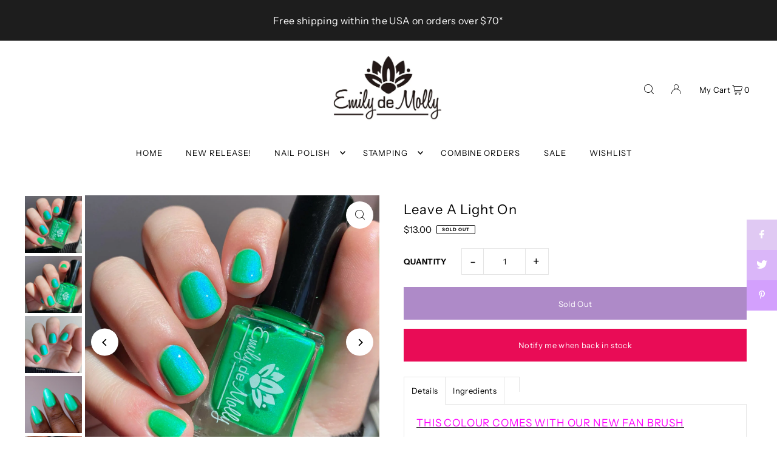

--- FILE ---
content_type: text/html; charset=utf-8
request_url: https://www.emilydemolly.com/collections/nail-polish/products/leave-a-light-on
body_size: 66730
content:
<!DOCTYPE html>
<html class="no-js" lang="en">
<head>
  <meta charset="utf-8" />
  <meta name="viewport" content="width=device-width, initial-scale=1">

  <!-- Establish early connection to external domains -->
  <link rel="preconnect" href="https://cdn.shopify.com" crossorigin>
  <link rel="preconnect" href="https://fonts.shopify.com" crossorigin>
  <link rel="preconnect" href="https://monorail-edge.shopifysvc.com">
  <link rel="preconnect" href="//ajax.googleapis.com" crossorigin /><!-- Preload onDomain stylesheets and script libraries -->
  <link rel="preload" href="//www.emilydemolly.com/cdn/shop/t/13/assets/stylesheet.css?v=152115954386226138201719579568" as="style">
  <link rel="preload" as="font" href="//www.emilydemolly.com/cdn/fonts/instrument_sans/instrumentsans_n4.db86542ae5e1596dbdb28c279ae6c2086c4c5bfa.woff2" type="font/woff2" crossorigin>
  <link rel="preload" as="font" href="//www.emilydemolly.com/cdn/fonts/instrument_sans/instrumentsans_n4.db86542ae5e1596dbdb28c279ae6c2086c4c5bfa.woff2" type="font/woff2" crossorigin>
  <link rel="preload" as="font" href="//www.emilydemolly.com/cdn/fonts/instrument_sans/instrumentsans_n4.db86542ae5e1596dbdb28c279ae6c2086c4c5bfa.woff2" type="font/woff2" crossorigin>
  <link rel="preload" href="//www.emilydemolly.com/cdn/shop/t/13/assets/eventemitter3.min.js?v=148202183930229300091692760916" as="script">
  <link rel="preload" href="//www.emilydemolly.com/cdn/shop/t/13/assets/vendor-video.js?v=112486824910932804751692760916" as="script">
  <link rel="preload" href="//www.emilydemolly.com/cdn/shop/t/13/assets/theme.js?v=119951050872005511731692760916" as="script">


  <link rel="shortcut icon" href="//www.emilydemolly.com/cdn/shop/files/favicon-64x64.png?crop=center&height=32&v=1692825353&width=32" type="image/png" />
  <link rel="canonical" href="https://www.emilydemolly.com/products/leave-a-light-on" />

  <title>Leave A Light On neon green nail polish &ndash; EmilydeMolly</title>
  <meta name="description" content="A neon green nail polish with a blue aurora shimmer. Shipped from North Carolina Free shipping when you spend $70 or more*" />

  


    <meta name="twitter:card" content="summary">
    <meta name="twitter:image" content="https://www.emilydemolly.com/cdn/shop/files/IMG_6502.jpg?v=1723845753&width=1024">



<meta property="og:site_name" content="EmilydeMolly">
<meta property="og:url" content="https://www.emilydemolly.com/products/leave-a-light-on">
<meta property="og:title" content="Leave A Light On">
<meta property="og:type" content="product">
<meta property="og:description" content="A neon green nail polish with a blue aurora shimmer. Shipped from North Carolina Free shipping when you spend $70 or more*">

  <meta property="og:price:amount" content="13.00">
  <meta property="og:price:currency" content="USD">

<meta property="og:image" content="http://www.emilydemolly.com/cdn/shop/files/IMG_6485.jpg?v=1723845753&width=1024"><meta property="og:image" content="http://www.emilydemolly.com/cdn/shop/files/IMG_6502.jpg?v=1723845753&width=1024"><meta property="og:image" content="http://www.emilydemolly.com/cdn/shop/files/IMG_6508.jpg?v=1723845753&width=1024">



<meta name="twitter:title" content="Leave A Light On">
<meta name="twitter:description" content="A neon green nail polish with a blue aurora shimmer. Shipped from North Carolina Free shipping when you spend $70 or more*">
<meta name="twitter:domain" content="">

  
 <script type="application/ld+json">
   {
     "@context": "https://schema.org",
     "@type": "Product",
     "id": "leave-a-light-on",
     "url": "https:\/\/www.emilydemolly.com\/products\/leave-a-light-on",
     "image": "\/\/www.emilydemolly.com\/cdn\/shop\/files\/IMG_6485.jpg?v=1723845753\u0026width=1024",
     "name": "Leave A Light On",
     "brand": {
        "@type": "Brand",
        "name": "Emily de Molly"
      },
     "description": "THIS COLOUR COMES WITH OUR NEW FAN BRUSH\nA neon green nail polish with a blue aurora shimmer.Opaque in 2 - 3 coats depending on your application, top coat recommended for a glossy finish.\n \nSwatch video by the @thepolishedmage available hereSwatch video by the @cosmeticsanctuary available here\n \n~~~~~~~~~~~~~~~~~~~~~~~~~~~~~~~~~~\n \n\n12ml bottle size\n10 free formula\nVegan and cruelty free\nShipped from North Carolina\nFree shipping when you spend $70 or more*\nOrders shipped within 3 business days, with USPS*\nMade in Australia\n\n \n~~~~~~~~~~~~~~~~~~~~~~~~~~~~~~~~~~~~\n\n  \nProduct images courtesy of:\n@doseoflolade@_always_polished_@lacquer_enthusiast33@thepolishblog@yyulia_m@cosmeticsanctuary@polishedsteph@thepolishedmage \n \n~~~~~~~~~~~~~~~~~~~~~~~~~~~~~~~~~~~~\n \nHashtag #emilydemollyleavealighton and tag @emilydemolly for a chance to be featured!Click the link above to see even more photos!\n","sku": "leavealighton","offers": [
        
        {
           "@type": "Offer",
           "price": "13.00",
           "priceCurrency": "USD",
           "availability": "http://schema.org/InStock",
           "priceValidUntil": "2030-01-01",
           "url": "\/products\/leave-a-light-on"
         }
       
     ]}
 </script>


  <style data-shopify>
:root {
    --main-family: "Instrument Sans", sans-serif;
    --main-weight: 400;
    --main-style: normal;
    --main-spacing: 0.025em;
    --nav-family: "Instrument Sans", sans-serif;
    --nav-weight: 400;
    --nav-style: normal;
    --heading-family: "Instrument Sans", sans-serif;
    --heading-weight: 400;
    --heading-style: normal;
    --heading-spacing: 0.050em;

    --font-size: 13px;
    --base-font-size: 13px;
    --h1-size: 22px;
    --h2-size: 19px;
    --h3-size: 17px;
    --nav-size: 13px;
    --nav-spacing: 0.075em;
    --font-size-sm: calc(13px - 2px);

    --announcement-bar-background: #e0c9f3;
    --announcement-bar-text-color: #1d1d1d;
    --homepage-scroll-color: #000000;
    --homepage-scroll-background: #fff;
    --pre-scroll-color: #000000;
    --pre-scroll-background: #ffffff;
    --scroll-color: #000000;
    --scroll-background: #ffffff;
    --secondary-color: rgba(0,0,0,0);
    --background: #ffffff;
    --header-color: #000000;
    --text-color: #000000;
    --sale-color: #000000;
    --dotted-color: #e5e5e5;
    --button-color: #ae8ac8;
    --button-hover: #e0c9f3;
    --button-text: #ffffff;
    --secondary-button-color: #acacac;
    --secondary-button-hover: #3a3a3a;
    --secondary-button-text: #ffffff;
    --new-background: #d3a0fd;
    --new-color: #000000;
    --sale-icon-background: #d3a0fd;
    --sale-icon-color: #000000;
    --custom-background: #d3a0fd;
    --custom-color: #000000;
    --fb-share: #e0c9f3;
    --tw-share: #dab6f9;
    --pin-share: #d3a0fd;
    --footer-background: #ece9ed;
    --footer-text: #1d1d1d;
    --footer-button: #000000;
    --footer-button-text: #ffffff;
    --cs1-color: #ffffff;
    --cs1-background: #1d1d1d;
    --cs2-color: #000;
    --cs2-background: #e0c9f3;
    --cs3-color: #1d1d1d;
    --cs3-background: #edeaef;
    --custom-icon-color: var(--text-color);
    --custom-icon-background: var(--background);
    --error-msg-dark: #e81000;
    --error-msg-light: #ffeae8;
    --success-msg-dark: #007f5f;
    --success-msg-light: #e5fff8;
    --free-shipping-bg: #d3a0fd;
    --free-shipping-text: #fff;
    --error-color: #c50000;
    --error-color-light: #ffc5c5;
    --keyboard-focus: #ACACAC;
    --focus-border-style: dotted;
    --focus-border-weight: 1px;
    --section-padding: 45px;
    --section-title-align: center;
    --section-title-border: 1px;
    --border-width: 100px;
    --grid-column-gap: px;
    --details-align: center;
    --select-arrow-bg: url(//www.emilydemolly.com/cdn/shop/t/13/assets/select-arrow.png?v=112595941721225094991692760917);
    --icon-border-color: #e6e6e6;
    --color-filter-size: 18px;
    --disabled-text: #808080;
    --listing-size-color: #666666;

    --upsell-border-color: #f2f2f2;

    --star-active: rgb(0, 0, 0);
    --star-inactive: rgb(204, 204, 204);

    --color-body-text: var(--text-color);
    --color-body: var(--background);
    --color-bg: var(--background);

    --section-background: transparent;
    --section-overlay-color: 0, 0, 0;
    --section-overlay-opacity: 0;
    --placeholder-background: rgba(0, 0, 0, 0.7);
    --placeholder-fill: rgba(0, 0, 0, 0.3);

    --line-item-transform: scale(0.8) translateY(calc(-25px - 0.25em)) translateX(10px);

  }
  @media (max-width: 740px) {
     :root {
       --font-size: calc(13px - (13px * 0.15));
       --nav-size: calc(13px - (13px * 0.15));
       --h1-size: calc(22px - (22px * 0.15));
       --h2-size: calc(19px - (19px * 0.15));
       --h3-size: calc(17px - (17px * 0.15));
     }
   }
</style>


  <link rel="stylesheet" href="//www.emilydemolly.com/cdn/shop/t/13/assets/stylesheet.css?v=152115954386226138201719579568" type="text/css">

  <style>
  @font-face {
  font-family: "Instrument Sans";
  font-weight: 400;
  font-style: normal;
  font-display: swap;
  src: url("//www.emilydemolly.com/cdn/fonts/instrument_sans/instrumentsans_n4.db86542ae5e1596dbdb28c279ae6c2086c4c5bfa.woff2") format("woff2"),
       url("//www.emilydemolly.com/cdn/fonts/instrument_sans/instrumentsans_n4.510f1b081e58d08c30978f465518799851ef6d8b.woff") format("woff");
}

  @font-face {
  font-family: "Instrument Sans";
  font-weight: 400;
  font-style: normal;
  font-display: swap;
  src: url("//www.emilydemolly.com/cdn/fonts/instrument_sans/instrumentsans_n4.db86542ae5e1596dbdb28c279ae6c2086c4c5bfa.woff2") format("woff2"),
       url("//www.emilydemolly.com/cdn/fonts/instrument_sans/instrumentsans_n4.510f1b081e58d08c30978f465518799851ef6d8b.woff") format("woff");
}

  @font-face {
  font-family: "Instrument Sans";
  font-weight: 400;
  font-style: normal;
  font-display: swap;
  src: url("//www.emilydemolly.com/cdn/fonts/instrument_sans/instrumentsans_n4.db86542ae5e1596dbdb28c279ae6c2086c4c5bfa.woff2") format("woff2"),
       url("//www.emilydemolly.com/cdn/fonts/instrument_sans/instrumentsans_n4.510f1b081e58d08c30978f465518799851ef6d8b.woff") format("woff");
}

  @font-face {
  font-family: "Instrument Sans";
  font-weight: 700;
  font-style: normal;
  font-display: swap;
  src: url("//www.emilydemolly.com/cdn/fonts/instrument_sans/instrumentsans_n7.e4ad9032e203f9a0977786c356573ced65a7419a.woff2") format("woff2"),
       url("//www.emilydemolly.com/cdn/fonts/instrument_sans/instrumentsans_n7.b9e40f166fb7639074ba34738101a9d2990bb41a.woff") format("woff");
}

  @font-face {
  font-family: "Instrument Sans";
  font-weight: 400;
  font-style: italic;
  font-display: swap;
  src: url("//www.emilydemolly.com/cdn/fonts/instrument_sans/instrumentsans_i4.028d3c3cd8d085648c808ceb20cd2fd1eb3560e5.woff2") format("woff2"),
       url("//www.emilydemolly.com/cdn/fonts/instrument_sans/instrumentsans_i4.7e90d82df8dee29a99237cd19cc529d2206706a2.woff") format("woff");
}

  @font-face {
  font-family: "Instrument Sans";
  font-weight: 700;
  font-style: italic;
  font-display: swap;
  src: url("//www.emilydemolly.com/cdn/fonts/instrument_sans/instrumentsans_i7.d6063bb5d8f9cbf96eace9e8801697c54f363c6a.woff2") format("woff2"),
       url("//www.emilydemolly.com/cdn/fonts/instrument_sans/instrumentsans_i7.ce33afe63f8198a3ac4261b826b560103542cd36.woff") format("woff");
}

  </style>

  <script>window.performance && window.performance.mark && window.performance.mark('shopify.content_for_header.start');</script><meta name="facebook-domain-verification" content="mstck8zezt4w9v8n2wmiwmhpflh24q">
<meta name="google-site-verification" content="uuxLP-NbVTSoNsL9s1rMiq9xpkYYPmWqmDKvvER4SBA">
<meta id="shopify-digital-wallet" name="shopify-digital-wallet" content="/9209752/digital_wallets/dialog">
<meta name="shopify-checkout-api-token" content="b732f776cbc72c243243bb586cd02538">
<meta id="in-context-paypal-metadata" data-shop-id="9209752" data-venmo-supported="false" data-environment="production" data-locale="en_US" data-paypal-v4="true" data-currency="USD">
<link rel="alternate" type="application/json+oembed" href="https://www.emilydemolly.com/products/leave-a-light-on.oembed">
<script async="async" src="/checkouts/internal/preloads.js?locale=en-US"></script>
<link rel="preconnect" href="https://shop.app" crossorigin="anonymous">
<script async="async" src="https://shop.app/checkouts/internal/preloads.js?locale=en-US&shop_id=9209752" crossorigin="anonymous"></script>
<script id="apple-pay-shop-capabilities" type="application/json">{"shopId":9209752,"countryCode":"AU","currencyCode":"USD","merchantCapabilities":["supports3DS"],"merchantId":"gid:\/\/shopify\/Shop\/9209752","merchantName":"EmilydeMolly","requiredBillingContactFields":["postalAddress","email"],"requiredShippingContactFields":["postalAddress","email"],"shippingType":"shipping","supportedNetworks":["visa","masterCard","amex","jcb"],"total":{"type":"pending","label":"EmilydeMolly","amount":"1.00"},"shopifyPaymentsEnabled":true,"supportsSubscriptions":true}</script>
<script id="shopify-features" type="application/json">{"accessToken":"b732f776cbc72c243243bb586cd02538","betas":["rich-media-storefront-analytics"],"domain":"www.emilydemolly.com","predictiveSearch":true,"shopId":9209752,"locale":"en"}</script>
<script>var Shopify = Shopify || {};
Shopify.shop = "emily-de-molly.myshopify.com";
Shopify.locale = "en";
Shopify.currency = {"active":"USD","rate":"1.0"};
Shopify.country = "US";
Shopify.theme = {"name":"Icon","id":158803362099,"schema_name":"Icon","schema_version":"10.0.0","theme_store_id":686,"role":"main"};
Shopify.theme.handle = "null";
Shopify.theme.style = {"id":null,"handle":null};
Shopify.cdnHost = "www.emilydemolly.com/cdn";
Shopify.routes = Shopify.routes || {};
Shopify.routes.root = "/";</script>
<script type="module">!function(o){(o.Shopify=o.Shopify||{}).modules=!0}(window);</script>
<script>!function(o){function n(){var o=[];function n(){o.push(Array.prototype.slice.apply(arguments))}return n.q=o,n}var t=o.Shopify=o.Shopify||{};t.loadFeatures=n(),t.autoloadFeatures=n()}(window);</script>
<script>
  window.ShopifyPay = window.ShopifyPay || {};
  window.ShopifyPay.apiHost = "shop.app\/pay";
  window.ShopifyPay.redirectState = null;
</script>
<script id="shop-js-analytics" type="application/json">{"pageType":"product"}</script>
<script defer="defer" async type="module" src="//www.emilydemolly.com/cdn/shopifycloud/shop-js/modules/v2/client.init-shop-cart-sync_BT-GjEfc.en.esm.js"></script>
<script defer="defer" async type="module" src="//www.emilydemolly.com/cdn/shopifycloud/shop-js/modules/v2/chunk.common_D58fp_Oc.esm.js"></script>
<script defer="defer" async type="module" src="//www.emilydemolly.com/cdn/shopifycloud/shop-js/modules/v2/chunk.modal_xMitdFEc.esm.js"></script>
<script type="module">
  await import("//www.emilydemolly.com/cdn/shopifycloud/shop-js/modules/v2/client.init-shop-cart-sync_BT-GjEfc.en.esm.js");
await import("//www.emilydemolly.com/cdn/shopifycloud/shop-js/modules/v2/chunk.common_D58fp_Oc.esm.js");
await import("//www.emilydemolly.com/cdn/shopifycloud/shop-js/modules/v2/chunk.modal_xMitdFEc.esm.js");

  window.Shopify.SignInWithShop?.initShopCartSync?.({"fedCMEnabled":true,"windoidEnabled":true});

</script>
<script>
  window.Shopify = window.Shopify || {};
  if (!window.Shopify.featureAssets) window.Shopify.featureAssets = {};
  window.Shopify.featureAssets['shop-js'] = {"shop-cart-sync":["modules/v2/client.shop-cart-sync_DZOKe7Ll.en.esm.js","modules/v2/chunk.common_D58fp_Oc.esm.js","modules/v2/chunk.modal_xMitdFEc.esm.js"],"init-fed-cm":["modules/v2/client.init-fed-cm_B6oLuCjv.en.esm.js","modules/v2/chunk.common_D58fp_Oc.esm.js","modules/v2/chunk.modal_xMitdFEc.esm.js"],"shop-cash-offers":["modules/v2/client.shop-cash-offers_D2sdYoxE.en.esm.js","modules/v2/chunk.common_D58fp_Oc.esm.js","modules/v2/chunk.modal_xMitdFEc.esm.js"],"shop-login-button":["modules/v2/client.shop-login-button_QeVjl5Y3.en.esm.js","modules/v2/chunk.common_D58fp_Oc.esm.js","modules/v2/chunk.modal_xMitdFEc.esm.js"],"pay-button":["modules/v2/client.pay-button_DXTOsIq6.en.esm.js","modules/v2/chunk.common_D58fp_Oc.esm.js","modules/v2/chunk.modal_xMitdFEc.esm.js"],"shop-button":["modules/v2/client.shop-button_DQZHx9pm.en.esm.js","modules/v2/chunk.common_D58fp_Oc.esm.js","modules/v2/chunk.modal_xMitdFEc.esm.js"],"avatar":["modules/v2/client.avatar_BTnouDA3.en.esm.js"],"init-windoid":["modules/v2/client.init-windoid_CR1B-cfM.en.esm.js","modules/v2/chunk.common_D58fp_Oc.esm.js","modules/v2/chunk.modal_xMitdFEc.esm.js"],"init-shop-for-new-customer-accounts":["modules/v2/client.init-shop-for-new-customer-accounts_C_vY_xzh.en.esm.js","modules/v2/client.shop-login-button_QeVjl5Y3.en.esm.js","modules/v2/chunk.common_D58fp_Oc.esm.js","modules/v2/chunk.modal_xMitdFEc.esm.js"],"init-shop-email-lookup-coordinator":["modules/v2/client.init-shop-email-lookup-coordinator_BI7n9ZSv.en.esm.js","modules/v2/chunk.common_D58fp_Oc.esm.js","modules/v2/chunk.modal_xMitdFEc.esm.js"],"init-shop-cart-sync":["modules/v2/client.init-shop-cart-sync_BT-GjEfc.en.esm.js","modules/v2/chunk.common_D58fp_Oc.esm.js","modules/v2/chunk.modal_xMitdFEc.esm.js"],"shop-toast-manager":["modules/v2/client.shop-toast-manager_DiYdP3xc.en.esm.js","modules/v2/chunk.common_D58fp_Oc.esm.js","modules/v2/chunk.modal_xMitdFEc.esm.js"],"init-customer-accounts":["modules/v2/client.init-customer-accounts_D9ZNqS-Q.en.esm.js","modules/v2/client.shop-login-button_QeVjl5Y3.en.esm.js","modules/v2/chunk.common_D58fp_Oc.esm.js","modules/v2/chunk.modal_xMitdFEc.esm.js"],"init-customer-accounts-sign-up":["modules/v2/client.init-customer-accounts-sign-up_iGw4briv.en.esm.js","modules/v2/client.shop-login-button_QeVjl5Y3.en.esm.js","modules/v2/chunk.common_D58fp_Oc.esm.js","modules/v2/chunk.modal_xMitdFEc.esm.js"],"shop-follow-button":["modules/v2/client.shop-follow-button_CqMgW2wH.en.esm.js","modules/v2/chunk.common_D58fp_Oc.esm.js","modules/v2/chunk.modal_xMitdFEc.esm.js"],"checkout-modal":["modules/v2/client.checkout-modal_xHeaAweL.en.esm.js","modules/v2/chunk.common_D58fp_Oc.esm.js","modules/v2/chunk.modal_xMitdFEc.esm.js"],"shop-login":["modules/v2/client.shop-login_D91U-Q7h.en.esm.js","modules/v2/chunk.common_D58fp_Oc.esm.js","modules/v2/chunk.modal_xMitdFEc.esm.js"],"lead-capture":["modules/v2/client.lead-capture_BJmE1dJe.en.esm.js","modules/v2/chunk.common_D58fp_Oc.esm.js","modules/v2/chunk.modal_xMitdFEc.esm.js"],"payment-terms":["modules/v2/client.payment-terms_Ci9AEqFq.en.esm.js","modules/v2/chunk.common_D58fp_Oc.esm.js","modules/v2/chunk.modal_xMitdFEc.esm.js"]};
</script>
<script>(function() {
  var isLoaded = false;
  function asyncLoad() {
    if (isLoaded) return;
    isLoaded = true;
    var urls = ["https:\/\/storage.nfcube.com\/instafeed-0762d93a56fa4e36623ab829cd0048c4.js?shop=emily-de-molly.myshopify.com"];
    for (var i = 0; i < urls.length; i++) {
      var s = document.createElement('script');
      s.type = 'text/javascript';
      s.async = true;
      s.src = urls[i];
      var x = document.getElementsByTagName('script')[0];
      x.parentNode.insertBefore(s, x);
    }
  };
  if(window.attachEvent) {
    window.attachEvent('onload', asyncLoad);
  } else {
    window.addEventListener('load', asyncLoad, false);
  }
})();</script>
<script id="__st">var __st={"a":9209752,"offset":39600,"reqid":"514a76e8-d6e6-415a-aee1-d00b1bf8d6ed-1769249386","pageurl":"www.emilydemolly.com\/collections\/nail-polish\/products\/leave-a-light-on","u":"0ee71f6b0a1e","p":"product","rtyp":"product","rid":8859637940531};</script>
<script>window.ShopifyPaypalV4VisibilityTracking = true;</script>
<script id="captcha-bootstrap">!function(){'use strict';const t='contact',e='account',n='new_comment',o=[[t,t],['blogs',n],['comments',n],[t,'customer']],c=[[e,'customer_login'],[e,'guest_login'],[e,'recover_customer_password'],[e,'create_customer']],r=t=>t.map((([t,e])=>`form[action*='/${t}']:not([data-nocaptcha='true']) input[name='form_type'][value='${e}']`)).join(','),a=t=>()=>t?[...document.querySelectorAll(t)].map((t=>t.form)):[];function s(){const t=[...o],e=r(t);return a(e)}const i='password',u='form_key',d=['recaptcha-v3-token','g-recaptcha-response','h-captcha-response',i],f=()=>{try{return window.sessionStorage}catch{return}},m='__shopify_v',_=t=>t.elements[u];function p(t,e,n=!1){try{const o=window.sessionStorage,c=JSON.parse(o.getItem(e)),{data:r}=function(t){const{data:e,action:n}=t;return t[m]||n?{data:e,action:n}:{data:t,action:n}}(c);for(const[e,n]of Object.entries(r))t.elements[e]&&(t.elements[e].value=n);n&&o.removeItem(e)}catch(o){console.error('form repopulation failed',{error:o})}}const l='form_type',E='cptcha';function T(t){t.dataset[E]=!0}const w=window,h=w.document,L='Shopify',v='ce_forms',y='captcha';let A=!1;((t,e)=>{const n=(g='f06e6c50-85a8-45c8-87d0-21a2b65856fe',I='https://cdn.shopify.com/shopifycloud/storefront-forms-hcaptcha/ce_storefront_forms_captcha_hcaptcha.v1.5.2.iife.js',D={infoText:'Protected by hCaptcha',privacyText:'Privacy',termsText:'Terms'},(t,e,n)=>{const o=w[L][v],c=o.bindForm;if(c)return c(t,g,e,D).then(n);var r;o.q.push([[t,g,e,D],n]),r=I,A||(h.body.append(Object.assign(h.createElement('script'),{id:'captcha-provider',async:!0,src:r})),A=!0)});var g,I,D;w[L]=w[L]||{},w[L][v]=w[L][v]||{},w[L][v].q=[],w[L][y]=w[L][y]||{},w[L][y].protect=function(t,e){n(t,void 0,e),T(t)},Object.freeze(w[L][y]),function(t,e,n,w,h,L){const[v,y,A,g]=function(t,e,n){const i=e?o:[],u=t?c:[],d=[...i,...u],f=r(d),m=r(i),_=r(d.filter((([t,e])=>n.includes(e))));return[a(f),a(m),a(_),s()]}(w,h,L),I=t=>{const e=t.target;return e instanceof HTMLFormElement?e:e&&e.form},D=t=>v().includes(t);t.addEventListener('submit',(t=>{const e=I(t);if(!e)return;const n=D(e)&&!e.dataset.hcaptchaBound&&!e.dataset.recaptchaBound,o=_(e),c=g().includes(e)&&(!o||!o.value);(n||c)&&t.preventDefault(),c&&!n&&(function(t){try{if(!f())return;!function(t){const e=f();if(!e)return;const n=_(t);if(!n)return;const o=n.value;o&&e.removeItem(o)}(t);const e=Array.from(Array(32),(()=>Math.random().toString(36)[2])).join('');!function(t,e){_(t)||t.append(Object.assign(document.createElement('input'),{type:'hidden',name:u})),t.elements[u].value=e}(t,e),function(t,e){const n=f();if(!n)return;const o=[...t.querySelectorAll(`input[type='${i}']`)].map((({name:t})=>t)),c=[...d,...o],r={};for(const[a,s]of new FormData(t).entries())c.includes(a)||(r[a]=s);n.setItem(e,JSON.stringify({[m]:1,action:t.action,data:r}))}(t,e)}catch(e){console.error('failed to persist form',e)}}(e),e.submit())}));const S=(t,e)=>{t&&!t.dataset[E]&&(n(t,e.some((e=>e===t))),T(t))};for(const o of['focusin','change'])t.addEventListener(o,(t=>{const e=I(t);D(e)&&S(e,y())}));const B=e.get('form_key'),M=e.get(l),P=B&&M;t.addEventListener('DOMContentLoaded',(()=>{const t=y();if(P)for(const e of t)e.elements[l].value===M&&p(e,B);[...new Set([...A(),...v().filter((t=>'true'===t.dataset.shopifyCaptcha))])].forEach((e=>S(e,t)))}))}(h,new URLSearchParams(w.location.search),n,t,e,['guest_login'])})(!0,!0)}();</script>
<script integrity="sha256-4kQ18oKyAcykRKYeNunJcIwy7WH5gtpwJnB7kiuLZ1E=" data-source-attribution="shopify.loadfeatures" defer="defer" src="//www.emilydemolly.com/cdn/shopifycloud/storefront/assets/storefront/load_feature-a0a9edcb.js" crossorigin="anonymous"></script>
<script crossorigin="anonymous" defer="defer" src="//www.emilydemolly.com/cdn/shopifycloud/storefront/assets/shopify_pay/storefront-65b4c6d7.js?v=20250812"></script>
<script data-source-attribution="shopify.dynamic_checkout.dynamic.init">var Shopify=Shopify||{};Shopify.PaymentButton=Shopify.PaymentButton||{isStorefrontPortableWallets:!0,init:function(){window.Shopify.PaymentButton.init=function(){};var t=document.createElement("script");t.src="https://www.emilydemolly.com/cdn/shopifycloud/portable-wallets/latest/portable-wallets.en.js",t.type="module",document.head.appendChild(t)}};
</script>
<script data-source-attribution="shopify.dynamic_checkout.buyer_consent">
  function portableWalletsHideBuyerConsent(e){var t=document.getElementById("shopify-buyer-consent"),n=document.getElementById("shopify-subscription-policy-button");t&&n&&(t.classList.add("hidden"),t.setAttribute("aria-hidden","true"),n.removeEventListener("click",e))}function portableWalletsShowBuyerConsent(e){var t=document.getElementById("shopify-buyer-consent"),n=document.getElementById("shopify-subscription-policy-button");t&&n&&(t.classList.remove("hidden"),t.removeAttribute("aria-hidden"),n.addEventListener("click",e))}window.Shopify?.PaymentButton&&(window.Shopify.PaymentButton.hideBuyerConsent=portableWalletsHideBuyerConsent,window.Shopify.PaymentButton.showBuyerConsent=portableWalletsShowBuyerConsent);
</script>
<script data-source-attribution="shopify.dynamic_checkout.cart.bootstrap">document.addEventListener("DOMContentLoaded",(function(){function t(){return document.querySelector("shopify-accelerated-checkout-cart, shopify-accelerated-checkout")}if(t())Shopify.PaymentButton.init();else{new MutationObserver((function(e,n){t()&&(Shopify.PaymentButton.init(),n.disconnect())})).observe(document.body,{childList:!0,subtree:!0})}}));
</script>
<link id="shopify-accelerated-checkout-styles" rel="stylesheet" media="screen" href="https://www.emilydemolly.com/cdn/shopifycloud/portable-wallets/latest/accelerated-checkout-backwards-compat.css" crossorigin="anonymous">
<style id="shopify-accelerated-checkout-cart">
        #shopify-buyer-consent {
  margin-top: 1em;
  display: inline-block;
  width: 100%;
}

#shopify-buyer-consent.hidden {
  display: none;
}

#shopify-subscription-policy-button {
  background: none;
  border: none;
  padding: 0;
  text-decoration: underline;
  font-size: inherit;
  cursor: pointer;
}

#shopify-subscription-policy-button::before {
  box-shadow: none;
}

      </style>

<script>window.performance && window.performance.mark && window.performance.mark('shopify.content_for_header.end');</script>


  






<!-- BEGIN app block: shopify://apps/se-wishlist-engine/blocks/app-embed/8f7c0857-8e71-463d-a168-8e133094753b --><link rel="preload" href="https://cdn.shopify.com/extensions/019bdabd-6cb4-76dd-b102-0fca94c8df62/wishlist-engine-226/assets/wishlist-engine.css" as="style" onload="this.onload=null;this.rel='stylesheet'">
<noscript><link rel="stylesheet" href="https://cdn.shopify.com/extensions/019bdabd-6cb4-76dd-b102-0fca94c8df62/wishlist-engine-226/assets/wishlist-engine.css"></noscript>

<meta name="wishlist_shop_current_currency" content="${{amount}}" id="wishlist_shop_current_currency"/>
<script data-id="Ad05seVZTT0FSY1FTM__14198427981142892921" type="application/javascript">
  var  customHeartIcon='';
  var  customHeartFillIcon='';
</script>

 
<script src="https://cdn.shopify.com/extensions/019bdabd-6cb4-76dd-b102-0fca94c8df62/wishlist-engine-226/assets/wishlist-engine-app.js" defer></script>

<!-- END app block --><!-- BEGIN app block: shopify://apps/klaviyo-email-marketing-sms/blocks/klaviyo-onsite-embed/2632fe16-c075-4321-a88b-50b567f42507 -->












  <script async src="https://static.klaviyo.com/onsite/js/T7p2Mx/klaviyo.js?company_id=T7p2Mx"></script>
  <script>!function(){if(!window.klaviyo){window._klOnsite=window._klOnsite||[];try{window.klaviyo=new Proxy({},{get:function(n,i){return"push"===i?function(){var n;(n=window._klOnsite).push.apply(n,arguments)}:function(){for(var n=arguments.length,o=new Array(n),w=0;w<n;w++)o[w]=arguments[w];var t="function"==typeof o[o.length-1]?o.pop():void 0,e=new Promise((function(n){window._klOnsite.push([i].concat(o,[function(i){t&&t(i),n(i)}]))}));return e}}})}catch(n){window.klaviyo=window.klaviyo||[],window.klaviyo.push=function(){var n;(n=window._klOnsite).push.apply(n,arguments)}}}}();</script>

  
    <script id="viewed_product">
      if (item == null) {
        var _learnq = _learnq || [];

        var MetafieldReviews = null
        var MetafieldYotpoRating = null
        var MetafieldYotpoCount = null
        var MetafieldLooxRating = null
        var MetafieldLooxCount = null
        var okendoProduct = null
        var okendoProductReviewCount = null
        var okendoProductReviewAverageValue = null
        try {
          // The following fields are used for Customer Hub recently viewed in order to add reviews.
          // This information is not part of __kla_viewed. Instead, it is part of __kla_viewed_reviewed_items
          MetafieldReviews = {"rating":{"scale_min":"1.0","scale_max":"5.0","value":"4.91"},"rating_count":34};
          MetafieldYotpoRating = null
          MetafieldYotpoCount = null
          MetafieldLooxRating = null
          MetafieldLooxCount = null

          okendoProduct = null
          // If the okendo metafield is not legacy, it will error, which then requires the new json formatted data
          if (okendoProduct && 'error' in okendoProduct) {
            okendoProduct = null
          }
          okendoProductReviewCount = okendoProduct ? okendoProduct.reviewCount : null
          okendoProductReviewAverageValue = okendoProduct ? okendoProduct.reviewAverageValue : null
        } catch (error) {
          console.error('Error in Klaviyo onsite reviews tracking:', error);
        }

        var item = {
          Name: "Leave A Light On",
          ProductID: 8859637940531,
          Categories: ["Best Sellers","Discount collection","Nail Polish","Shimmer"],
          ImageURL: "https://www.emilydemolly.com/cdn/shop/files/IMG_6485_grande.jpg?v=1723845753",
          URL: "https://www.emilydemolly.com/products/leave-a-light-on",
          Brand: "Emily de Molly",
          Price: "$13.00",
          Value: "13.00",
          CompareAtPrice: "$0.00"
        };
        _learnq.push(['track', 'Viewed Product', item]);
        _learnq.push(['trackViewedItem', {
          Title: item.Name,
          ItemId: item.ProductID,
          Categories: item.Categories,
          ImageUrl: item.ImageURL,
          Url: item.URL,
          Metadata: {
            Brand: item.Brand,
            Price: item.Price,
            Value: item.Value,
            CompareAtPrice: item.CompareAtPrice
          },
          metafields:{
            reviews: MetafieldReviews,
            yotpo:{
              rating: MetafieldYotpoRating,
              count: MetafieldYotpoCount,
            },
            loox:{
              rating: MetafieldLooxRating,
              count: MetafieldLooxCount,
            },
            okendo: {
              rating: okendoProductReviewAverageValue,
              count: okendoProductReviewCount,
            }
          }
        }]);
      }
    </script>
  




  <script>
    window.klaviyoReviewsProductDesignMode = false
  </script>







<!-- END app block --><!-- BEGIN app block: shopify://apps/judge-me-reviews/blocks/judgeme_core/61ccd3b1-a9f2-4160-9fe9-4fec8413e5d8 --><!-- Start of Judge.me Core -->






<link rel="dns-prefetch" href="https://cdnwidget.judge.me">
<link rel="dns-prefetch" href="https://cdn.judge.me">
<link rel="dns-prefetch" href="https://cdn1.judge.me">
<link rel="dns-prefetch" href="https://api.judge.me">

<script data-cfasync='false' class='jdgm-settings-script'>window.jdgmSettings={"pagination":5,"disable_web_reviews":false,"badge_no_review_text":"No reviews","badge_n_reviews_text":"{{ n }} review/reviews","badge_star_color":"#D3A0FD","hide_badge_preview_if_no_reviews":true,"badge_hide_text":false,"enforce_center_preview_badge":false,"widget_title":"Customer Reviews","widget_open_form_text":"Write a review","widget_close_form_text":"Cancel review","widget_refresh_page_text":"Refresh page","widget_summary_text":"Based on {{ number_of_reviews }} review/reviews","widget_no_review_text":"Be the first to write a review","widget_name_field_text":"Display name","widget_verified_name_field_text":"Verified Name (public)","widget_name_placeholder_text":"Display name","widget_required_field_error_text":"This field is required.","widget_email_field_text":"Email address","widget_verified_email_field_text":"Verified Email (private, can not be edited)","widget_email_placeholder_text":"Your email address","widget_email_field_error_text":"Please enter a valid email address.","widget_rating_field_text":"Rating","widget_review_title_field_text":"Review Title","widget_review_title_placeholder_text":"Give your review a title","widget_review_body_field_text":"Review content","widget_review_body_placeholder_text":"Start writing here...","widget_pictures_field_text":"Picture/Video (optional)","widget_submit_review_text":"Submit Review","widget_submit_verified_review_text":"Submit Verified Review","widget_submit_success_msg_with_auto_publish":"Thank you! Please refresh the page in a few moments to see your review. You can remove or edit your review by logging into \u003ca href='https://judge.me/login' target='_blank' rel='nofollow noopener'\u003eJudge.me\u003c/a\u003e","widget_submit_success_msg_no_auto_publish":"Thank you! Your review will be published as soon as it is approved by the shop admin. You can remove or edit your review by logging into \u003ca href='https://judge.me/login' target='_blank' rel='nofollow noopener'\u003eJudge.me\u003c/a\u003e","widget_show_default_reviews_out_of_total_text":"Showing {{ n_reviews_shown }} out of {{ n_reviews }} reviews.","widget_show_all_link_text":"Show all","widget_show_less_link_text":"Show less","widget_author_said_text":"{{ reviewer_name }} said:","widget_days_text":"{{ n }} days ago","widget_weeks_text":"{{ n }} week/weeks ago","widget_months_text":"{{ n }} month/months ago","widget_years_text":"{{ n }} year/years ago","widget_yesterday_text":"Yesterday","widget_today_text":"Today","widget_replied_text":"\u003e\u003e {{ shop_name }} replied:","widget_read_more_text":"Read more","widget_reviewer_name_as_initial":"first_name_only","widget_rating_filter_color":"#D3A0FD","widget_rating_filter_see_all_text":"See all reviews","widget_sorting_most_recent_text":"Most Recent","widget_sorting_highest_rating_text":"Highest Rating","widget_sorting_lowest_rating_text":"Lowest Rating","widget_sorting_with_pictures_text":"Only Pictures","widget_sorting_most_helpful_text":"Most Helpful","widget_open_question_form_text":"Ask a question","widget_reviews_subtab_text":"Reviews","widget_questions_subtab_text":"Questions","widget_question_label_text":"Question","widget_answer_label_text":"Answer","widget_question_placeholder_text":"Write your question here","widget_submit_question_text":"Submit Question","widget_question_submit_success_text":"Thank you for your question! We will notify you once it gets answered.","widget_star_color":"#D3A0FD","verified_badge_text":"Verified","verified_badge_bg_color":"","verified_badge_text_color":"","verified_badge_placement":"left-of-reviewer-name","widget_review_max_height":"","widget_hide_border":false,"widget_social_share":false,"widget_thumb":false,"widget_review_location_show":false,"widget_location_format":"country_iso_code","all_reviews_include_out_of_store_products":true,"all_reviews_out_of_store_text":"(out of store)","all_reviews_pagination":100,"all_reviews_product_name_prefix_text":"about","enable_review_pictures":true,"enable_question_anwser":false,"widget_theme":"","review_date_format":"mm/dd/yyyy","default_sort_method":"pictures-first","widget_product_reviews_subtab_text":"Product Reviews","widget_shop_reviews_subtab_text":"Shop Reviews","widget_other_products_reviews_text":"Reviews for other products","widget_store_reviews_subtab_text":"Store reviews","widget_no_store_reviews_text":"This store hasn't received any reviews yet","widget_web_restriction_product_reviews_text":"This product hasn't received any reviews yet","widget_no_items_text":"No items found","widget_show_more_text":"Show more","widget_write_a_store_review_text":"Write a Store Review","widget_other_languages_heading":"Reviews in Other Languages","widget_translate_review_text":"Translate review to {{ language }}","widget_translating_review_text":"Translating...","widget_show_original_translation_text":"Show original ({{ language }})","widget_translate_review_failed_text":"Review couldn't be translated.","widget_translate_review_retry_text":"Retry","widget_translate_review_try_again_later_text":"Try again later","show_product_url_for_grouped_product":false,"widget_sorting_pictures_first_text":"Pictures First","show_pictures_on_all_rev_page_mobile":false,"show_pictures_on_all_rev_page_desktop":false,"floating_tab_hide_mobile_install_preference":false,"floating_tab_button_name":"★ Reviews","floating_tab_title":"Let customers speak for us","floating_tab_button_color":"","floating_tab_button_background_color":"","floating_tab_url":"","floating_tab_url_enabled":false,"floating_tab_tab_style":"text","all_reviews_text_badge_text":"Customers rate us {{ shop.metafields.judgeme.all_reviews_rating | round: 1 }}/5 based on {{ shop.metafields.judgeme.all_reviews_count }} reviews.","all_reviews_text_badge_text_branded_style":"{{ shop.metafields.judgeme.all_reviews_rating | round: 1 }} out of 5 stars based on {{ shop.metafields.judgeme.all_reviews_count }} reviews","is_all_reviews_text_badge_a_link":false,"show_stars_for_all_reviews_text_badge":false,"all_reviews_text_badge_url":"","all_reviews_text_style":"branded","all_reviews_text_color_style":"judgeme_brand_color","all_reviews_text_color":"#108474","all_reviews_text_show_jm_brand":true,"featured_carousel_show_header":true,"featured_carousel_title":"Let customers speak for us","testimonials_carousel_title":"Customers are saying","videos_carousel_title":"Real customer stories","cards_carousel_title":"Customers are saying","featured_carousel_count_text":"from {{ n }} reviews","featured_carousel_add_link_to_all_reviews_page":false,"featured_carousel_url":"","featured_carousel_show_images":true,"featured_carousel_autoslide_interval":5,"featured_carousel_arrows_on_the_sides":false,"featured_carousel_height":250,"featured_carousel_width":80,"featured_carousel_image_size":0,"featured_carousel_image_height":250,"featured_carousel_arrow_color":"#eeeeee","verified_count_badge_style":"branded","verified_count_badge_orientation":"horizontal","verified_count_badge_color_style":"judgeme_brand_color","verified_count_badge_color":"#108474","is_verified_count_badge_a_link":false,"verified_count_badge_url":"","verified_count_badge_show_jm_brand":true,"widget_rating_preset_default":5,"widget_first_sub_tab":"product-reviews","widget_show_histogram":true,"widget_histogram_use_custom_color":true,"widget_pagination_use_custom_color":false,"widget_star_use_custom_color":true,"widget_verified_badge_use_custom_color":false,"widget_write_review_use_custom_color":false,"picture_reminder_submit_button":"Upload Pictures","enable_review_videos":false,"mute_video_by_default":false,"widget_sorting_videos_first_text":"Videos First","widget_review_pending_text":"Pending","featured_carousel_items_for_large_screen":3,"social_share_options_order":"Facebook,Twitter","remove_microdata_snippet":false,"disable_json_ld":false,"enable_json_ld_products":false,"preview_badge_show_question_text":false,"preview_badge_no_question_text":"No questions","preview_badge_n_question_text":"{{ number_of_questions }} question/questions","qa_badge_show_icon":false,"qa_badge_position":"same-row","remove_judgeme_branding":false,"widget_add_search_bar":false,"widget_search_bar_placeholder":"Search","widget_sorting_verified_only_text":"Verified only","featured_carousel_theme":"default","featured_carousel_show_rating":true,"featured_carousel_show_title":true,"featured_carousel_show_body":true,"featured_carousel_show_date":false,"featured_carousel_show_reviewer":true,"featured_carousel_show_product":false,"featured_carousel_header_background_color":"#108474","featured_carousel_header_text_color":"#ffffff","featured_carousel_name_product_separator":"reviewed","featured_carousel_full_star_background":"#108474","featured_carousel_empty_star_background":"#dadada","featured_carousel_vertical_theme_background":"#f9fafb","featured_carousel_verified_badge_enable":true,"featured_carousel_verified_badge_color":"#108474","featured_carousel_border_style":"round","featured_carousel_review_line_length_limit":3,"featured_carousel_more_reviews_button_text":"Read more reviews","featured_carousel_view_product_button_text":"View product","all_reviews_page_load_reviews_on":"scroll","all_reviews_page_load_more_text":"Load More Reviews","disable_fb_tab_reviews":false,"enable_ajax_cdn_cache":false,"widget_advanced_speed_features":5,"widget_public_name_text":"displayed publicly like","default_reviewer_name":"John Smith","default_reviewer_name_has_non_latin":true,"widget_reviewer_anonymous":"Anonymous","medals_widget_title":"Judge.me Review Medals","medals_widget_background_color":"#f9fafb","medals_widget_position":"footer_all_pages","medals_widget_border_color":"#f9fafb","medals_widget_verified_text_position":"left","medals_widget_use_monochromatic_version":false,"medals_widget_elements_color":"#108474","show_reviewer_avatar":true,"widget_invalid_yt_video_url_error_text":"Not a YouTube video URL","widget_max_length_field_error_text":"Please enter no more than {0} characters.","widget_show_country_flag":false,"widget_show_collected_via_shop_app":true,"widget_verified_by_shop_badge_style":"light","widget_verified_by_shop_text":"Verified by Shop","widget_show_photo_gallery":false,"widget_load_with_code_splitting":true,"widget_ugc_install_preference":false,"widget_ugc_title":"Made by us, Shared by you","widget_ugc_subtitle":"Tag us to see your picture featured in our page","widget_ugc_arrows_color":"#ffffff","widget_ugc_primary_button_text":"Buy Now","widget_ugc_primary_button_background_color":"#108474","widget_ugc_primary_button_text_color":"#ffffff","widget_ugc_primary_button_border_width":"0","widget_ugc_primary_button_border_style":"none","widget_ugc_primary_button_border_color":"#108474","widget_ugc_primary_button_border_radius":"25","widget_ugc_secondary_button_text":"Load More","widget_ugc_secondary_button_background_color":"#ffffff","widget_ugc_secondary_button_text_color":"#108474","widget_ugc_secondary_button_border_width":"2","widget_ugc_secondary_button_border_style":"solid","widget_ugc_secondary_button_border_color":"#108474","widget_ugc_secondary_button_border_radius":"25","widget_ugc_reviews_button_text":"View Reviews","widget_ugc_reviews_button_background_color":"#ffffff","widget_ugc_reviews_button_text_color":"#108474","widget_ugc_reviews_button_border_width":"2","widget_ugc_reviews_button_border_style":"solid","widget_ugc_reviews_button_border_color":"#108474","widget_ugc_reviews_button_border_radius":"25","widget_ugc_reviews_button_link_to":"judgeme-reviews-page","widget_ugc_show_post_date":true,"widget_ugc_max_width":"800","widget_rating_metafield_value_type":true,"widget_primary_color":"#775394","widget_enable_secondary_color":false,"widget_secondary_color":"#edf5f5","widget_summary_average_rating_text":"{{ average_rating }} out of 5","widget_media_grid_title":"Customer photos \u0026 videos","widget_media_grid_see_more_text":"See more","widget_round_style":false,"widget_show_product_medals":true,"widget_verified_by_judgeme_text":"Verified by Judge.me","widget_show_store_medals":true,"widget_verified_by_judgeme_text_in_store_medals":"Verified by Judge.me","widget_media_field_exceed_quantity_message":"Sorry, we can only accept {{ max_media }} for one review.","widget_media_field_exceed_limit_message":"{{ file_name }} is too large, please select a {{ media_type }} less than {{ size_limit }}MB.","widget_review_submitted_text":"Review Submitted!","widget_question_submitted_text":"Question Submitted!","widget_close_form_text_question":"Cancel","widget_write_your_answer_here_text":"Write your answer here","widget_enabled_branded_link":true,"widget_show_collected_by_judgeme":true,"widget_reviewer_name_color":"","widget_write_review_text_color":"#0B0B0B","widget_write_review_bg_color":"#D3A0FD","widget_collected_by_judgeme_text":"collected by Judge.me","widget_pagination_type":"load_more","widget_load_more_text":"Load More","widget_load_more_color":"#108474","widget_full_review_text":"Full Review","widget_read_more_reviews_text":"Read More Reviews","widget_read_questions_text":"Read Questions","widget_questions_and_answers_text":"Questions \u0026 Answers","widget_verified_by_text":"Verified by","widget_verified_text":"Verified","widget_number_of_reviews_text":"{{ number_of_reviews }} reviews","widget_back_button_text":"Back","widget_next_button_text":"Next","widget_custom_forms_filter_button":"Filters","custom_forms_style":"horizontal","widget_show_review_information":false,"how_reviews_are_collected":"How reviews are collected?","widget_show_review_keywords":false,"widget_gdpr_statement":"How we use your data: We'll only contact you about the review you left, and only if necessary. By submitting your review, you agree to Judge.me's \u003ca href='https://judge.me/terms' target='_blank' rel='nofollow noopener'\u003eterms\u003c/a\u003e, \u003ca href='https://judge.me/privacy' target='_blank' rel='nofollow noopener'\u003eprivacy\u003c/a\u003e and \u003ca href='https://judge.me/content-policy' target='_blank' rel='nofollow noopener'\u003econtent\u003c/a\u003e policies.","widget_multilingual_sorting_enabled":false,"widget_translate_review_content_enabled":false,"widget_translate_review_content_method":"manual","popup_widget_review_selection":"automatically_with_pictures","popup_widget_round_border_style":true,"popup_widget_show_title":true,"popup_widget_show_body":true,"popup_widget_show_reviewer":false,"popup_widget_show_product":true,"popup_widget_show_pictures":true,"popup_widget_use_review_picture":true,"popup_widget_show_on_home_page":true,"popup_widget_show_on_product_page":true,"popup_widget_show_on_collection_page":true,"popup_widget_show_on_cart_page":true,"popup_widget_position":"bottom_left","popup_widget_first_review_delay":5,"popup_widget_duration":5,"popup_widget_interval":5,"popup_widget_review_count":5,"popup_widget_hide_on_mobile":true,"review_snippet_widget_round_border_style":true,"review_snippet_widget_card_color":"#FFFFFF","review_snippet_widget_slider_arrows_background_color":"#FFFFFF","review_snippet_widget_slider_arrows_color":"#000000","review_snippet_widget_star_color":"#108474","show_product_variant":false,"all_reviews_product_variant_label_text":"Variant: ","widget_show_verified_branding":true,"widget_ai_summary_title":"Customers say","widget_ai_summary_disclaimer":"AI-powered review summary based on recent customer reviews","widget_show_ai_summary":false,"widget_show_ai_summary_bg":false,"widget_show_review_title_input":true,"redirect_reviewers_invited_via_email":"review_widget","request_store_review_after_product_review":false,"request_review_other_products_in_order":false,"review_form_color_scheme":"default","review_form_corner_style":"square","review_form_star_color":{},"review_form_text_color":"#333333","review_form_background_color":"#ffffff","review_form_field_background_color":"#fafafa","review_form_button_color":{},"review_form_button_text_color":"#ffffff","review_form_modal_overlay_color":"#000000","review_content_screen_title_text":"How would you rate this product?","review_content_introduction_text":"We would love it if you would share a bit about your experience.","store_review_form_title_text":"How would you rate this store?","store_review_form_introduction_text":"We would love it if you would share a bit about your experience.","show_review_guidance_text":true,"one_star_review_guidance_text":"Poor","five_star_review_guidance_text":"Great","customer_information_screen_title_text":"About you","customer_information_introduction_text":"Please tell us more about you.","custom_questions_screen_title_text":"Your experience in more detail","custom_questions_introduction_text":"Here are a few questions to help us understand more about your experience.","review_submitted_screen_title_text":"Thanks for your review!","review_submitted_screen_thank_you_text":"We are processing it and it will appear on the store soon.","review_submitted_screen_email_verification_text":"Please confirm your email by clicking the link we just sent you. This helps us keep reviews authentic.","review_submitted_request_store_review_text":"Would you like to share your experience of shopping with us?","review_submitted_review_other_products_text":"Would you like to review these products?","store_review_screen_title_text":"Would you like to share your experience of shopping with us?","store_review_introduction_text":"We value your feedback and use it to improve. Please share any thoughts or suggestions you have.","reviewer_media_screen_title_picture_text":"Share a picture","reviewer_media_introduction_picture_text":"Upload a photo to support your review.","reviewer_media_screen_title_video_text":"Share a video","reviewer_media_introduction_video_text":"Upload a video to support your review.","reviewer_media_screen_title_picture_or_video_text":"Share a picture or video","reviewer_media_introduction_picture_or_video_text":"Upload a photo or video to support your review.","reviewer_media_youtube_url_text":"Paste your Youtube URL here","advanced_settings_next_step_button_text":"Next","advanced_settings_close_review_button_text":"Close","modal_write_review_flow":true,"write_review_flow_required_text":"Required","write_review_flow_privacy_message_text":"We respect your privacy.","write_review_flow_anonymous_text":"Post review as anonymous","write_review_flow_visibility_text":"This won't be visible to other customers.","write_review_flow_multiple_selection_help_text":"Select as many as you like","write_review_flow_single_selection_help_text":"Select one option","write_review_flow_required_field_error_text":"This field is required","write_review_flow_invalid_email_error_text":"Please enter a valid email address","write_review_flow_max_length_error_text":"Max. {{ max_length }} characters.","write_review_flow_media_upload_text":"\u003cb\u003eClick to upload\u003c/b\u003e or drag and drop","write_review_flow_gdpr_statement":"We'll only contact you about your review if necessary. By submitting your review, you agree to our \u003ca href='https://judge.me/terms' target='_blank' rel='nofollow noopener'\u003eterms and conditions\u003c/a\u003e and \u003ca href='https://judge.me/privacy' target='_blank' rel='nofollow noopener'\u003eprivacy policy\u003c/a\u003e.","rating_only_reviews_enabled":false,"show_negative_reviews_help_screen":false,"new_review_flow_help_screen_rating_threshold":3,"negative_review_resolution_screen_title_text":"Tell us more","negative_review_resolution_text":"Your experience matters to us. If there were issues with your purchase, we're here to help. Feel free to reach out to us, we'd love the opportunity to make things right.","negative_review_resolution_button_text":"Contact us","negative_review_resolution_proceed_with_review_text":"Leave a review","negative_review_resolution_subject":"Issue with purchase from {{ shop_name }}.{{ order_name }}","preview_badge_collection_page_install_status":false,"widget_review_custom_css":"","preview_badge_custom_css":"","preview_badge_stars_count":"5-stars","featured_carousel_custom_css":"","floating_tab_custom_css":"","all_reviews_widget_custom_css":"","medals_widget_custom_css":"","verified_badge_custom_css":"","all_reviews_text_custom_css":"","transparency_badges_collected_via_store_invite":false,"transparency_badges_from_another_provider":false,"transparency_badges_collected_from_store_visitor":false,"transparency_badges_collected_by_verified_review_provider":false,"transparency_badges_earned_reward":false,"transparency_badges_collected_via_store_invite_text":"Review collected via store invitation","transparency_badges_from_another_provider_text":"Review collected from another provider","transparency_badges_collected_from_store_visitor_text":"Review collected from a store visitor","transparency_badges_written_in_google_text":"Review written in Google","transparency_badges_written_in_etsy_text":"Review written in Etsy","transparency_badges_written_in_shop_app_text":"Review written in Shop App","transparency_badges_earned_reward_text":"Review earned a reward for future purchase","product_review_widget_per_page":10,"widget_store_review_label_text":"Review about the store","checkout_comment_extension_title_on_product_page":"Customer Comments","checkout_comment_extension_num_latest_comment_show":5,"checkout_comment_extension_format":"name_and_timestamp","checkout_comment_customer_name":"last_initial","checkout_comment_comment_notification":true,"preview_badge_collection_page_install_preference":false,"preview_badge_home_page_install_preference":false,"preview_badge_product_page_install_preference":false,"review_widget_install_preference":"","review_carousel_install_preference":false,"floating_reviews_tab_install_preference":"none","verified_reviews_count_badge_install_preference":false,"all_reviews_text_install_preference":false,"review_widget_best_location":false,"judgeme_medals_install_preference":false,"review_widget_revamp_enabled":false,"review_widget_qna_enabled":false,"review_widget_header_theme":"minimal","review_widget_widget_title_enabled":true,"review_widget_header_text_size":"medium","review_widget_header_text_weight":"regular","review_widget_average_rating_style":"compact","review_widget_bar_chart_enabled":true,"review_widget_bar_chart_type":"numbers","review_widget_bar_chart_style":"standard","review_widget_expanded_media_gallery_enabled":false,"review_widget_reviews_section_theme":"standard","review_widget_image_style":"thumbnails","review_widget_review_image_ratio":"square","review_widget_stars_size":"medium","review_widget_verified_badge":"standard_text","review_widget_review_title_text_size":"medium","review_widget_review_text_size":"medium","review_widget_review_text_length":"medium","review_widget_number_of_columns_desktop":3,"review_widget_carousel_transition_speed":5,"review_widget_custom_questions_answers_display":"always","review_widget_button_text_color":"#FFFFFF","review_widget_text_color":"#000000","review_widget_lighter_text_color":"#7B7B7B","review_widget_corner_styling":"soft","review_widget_review_word_singular":"review","review_widget_review_word_plural":"reviews","review_widget_voting_label":"Helpful?","review_widget_shop_reply_label":"Reply from {{ shop_name }}:","review_widget_filters_title":"Filters","qna_widget_question_word_singular":"Question","qna_widget_question_word_plural":"Questions","qna_widget_answer_reply_label":"Answer from {{ answerer_name }}:","qna_content_screen_title_text":"Ask a question about this product","qna_widget_question_required_field_error_text":"Please enter your question.","qna_widget_flow_gdpr_statement":"We'll only contact you about your question if necessary. By submitting your question, you agree to our \u003ca href='https://judge.me/terms' target='_blank' rel='nofollow noopener'\u003eterms and conditions\u003c/a\u003e and \u003ca href='https://judge.me/privacy' target='_blank' rel='nofollow noopener'\u003eprivacy policy\u003c/a\u003e.","qna_widget_question_submitted_text":"Thanks for your question!","qna_widget_close_form_text_question":"Close","qna_widget_question_submit_success_text":"We’ll notify you by email when your question is answered.","all_reviews_widget_v2025_enabled":false,"all_reviews_widget_v2025_header_theme":"default","all_reviews_widget_v2025_widget_title_enabled":true,"all_reviews_widget_v2025_header_text_size":"medium","all_reviews_widget_v2025_header_text_weight":"regular","all_reviews_widget_v2025_average_rating_style":"compact","all_reviews_widget_v2025_bar_chart_enabled":true,"all_reviews_widget_v2025_bar_chart_type":"numbers","all_reviews_widget_v2025_bar_chart_style":"standard","all_reviews_widget_v2025_expanded_media_gallery_enabled":false,"all_reviews_widget_v2025_show_store_medals":true,"all_reviews_widget_v2025_show_photo_gallery":true,"all_reviews_widget_v2025_show_review_keywords":false,"all_reviews_widget_v2025_show_ai_summary":false,"all_reviews_widget_v2025_show_ai_summary_bg":false,"all_reviews_widget_v2025_add_search_bar":false,"all_reviews_widget_v2025_default_sort_method":"most-recent","all_reviews_widget_v2025_reviews_per_page":10,"all_reviews_widget_v2025_reviews_section_theme":"default","all_reviews_widget_v2025_image_style":"thumbnails","all_reviews_widget_v2025_review_image_ratio":"square","all_reviews_widget_v2025_stars_size":"medium","all_reviews_widget_v2025_verified_badge":"bold_badge","all_reviews_widget_v2025_review_title_text_size":"medium","all_reviews_widget_v2025_review_text_size":"medium","all_reviews_widget_v2025_review_text_length":"medium","all_reviews_widget_v2025_number_of_columns_desktop":3,"all_reviews_widget_v2025_carousel_transition_speed":5,"all_reviews_widget_v2025_custom_questions_answers_display":"always","all_reviews_widget_v2025_show_product_variant":false,"all_reviews_widget_v2025_show_reviewer_avatar":true,"all_reviews_widget_v2025_reviewer_name_as_initial":"","all_reviews_widget_v2025_review_location_show":false,"all_reviews_widget_v2025_location_format":"","all_reviews_widget_v2025_show_country_flag":false,"all_reviews_widget_v2025_verified_by_shop_badge_style":"light","all_reviews_widget_v2025_social_share":false,"all_reviews_widget_v2025_social_share_options_order":"Facebook,Twitter,LinkedIn,Pinterest","all_reviews_widget_v2025_pagination_type":"standard","all_reviews_widget_v2025_button_text_color":"#FFFFFF","all_reviews_widget_v2025_text_color":"#000000","all_reviews_widget_v2025_lighter_text_color":"#7B7B7B","all_reviews_widget_v2025_corner_styling":"soft","all_reviews_widget_v2025_title":"Customer reviews","all_reviews_widget_v2025_ai_summary_title":"Customers say about this store","all_reviews_widget_v2025_no_review_text":"Be the first to write a review","platform":"shopify","branding_url":"https://app.judge.me/reviews/stores/www.emilydemolly.com","branding_text":"Powered by Judge.me","locale":"en","reply_name":"EmilydeMolly","widget_version":"3.0","footer":true,"autopublish":false,"review_dates":true,"enable_custom_form":false,"shop_use_review_site":true,"shop_locale":"en","enable_multi_locales_translations":true,"show_review_title_input":true,"review_verification_email_status":"always","can_be_branded":true,"reply_name_text":"EmilydeMolly"};</script> <style class='jdgm-settings-style'>.jdgm-xx{left:0}:root{--jdgm-primary-color: #775394;--jdgm-secondary-color: rgba(119,83,148,0.1);--jdgm-star-color: #D3A0FD;--jdgm-write-review-text-color: #0B0B0B;--jdgm-write-review-bg-color: #D3A0FD;--jdgm-paginate-color: #775394;--jdgm-border-radius: 0;--jdgm-reviewer-name-color: #775394}.jdgm-histogram__bar-content{background-color:#D3A0FD}.jdgm-rev[data-verified-buyer=true] .jdgm-rev__icon.jdgm-rev__icon:after,.jdgm-rev__buyer-badge.jdgm-rev__buyer-badge{color:white;background-color:#775394}.jdgm-review-widget--small .jdgm-gallery.jdgm-gallery .jdgm-gallery__thumbnail-link:nth-child(8) .jdgm-gallery__thumbnail-wrapper.jdgm-gallery__thumbnail-wrapper:before{content:"See more"}@media only screen and (min-width: 768px){.jdgm-gallery.jdgm-gallery .jdgm-gallery__thumbnail-link:nth-child(8) .jdgm-gallery__thumbnail-wrapper.jdgm-gallery__thumbnail-wrapper:before{content:"See more"}}.jdgm-preview-badge .jdgm-star.jdgm-star{color:#D3A0FD}.jdgm-prev-badge[data-average-rating='0.00']{display:none !important}.jdgm-author-fullname{display:none !important}.jdgm-author-all-initials{display:none !important}.jdgm-author-last-initial{display:none !important}.jdgm-rev-widg__title{visibility:hidden}.jdgm-rev-widg__summary-text{visibility:hidden}.jdgm-prev-badge__text{visibility:hidden}.jdgm-rev__prod-link-prefix:before{content:'about'}.jdgm-rev__variant-label:before{content:'Variant: '}.jdgm-rev__out-of-store-text:before{content:'(out of store)'}@media only screen and (min-width: 768px){.jdgm-rev__pics .jdgm-rev_all-rev-page-picture-separator,.jdgm-rev__pics .jdgm-rev__product-picture{display:none}}@media only screen and (max-width: 768px){.jdgm-rev__pics .jdgm-rev_all-rev-page-picture-separator,.jdgm-rev__pics .jdgm-rev__product-picture{display:none}}.jdgm-preview-badge[data-template="product"]{display:none !important}.jdgm-preview-badge[data-template="collection"]{display:none !important}.jdgm-preview-badge[data-template="index"]{display:none !important}.jdgm-review-widget[data-from-snippet="true"]{display:none !important}.jdgm-verified-count-badget[data-from-snippet="true"]{display:none !important}.jdgm-carousel-wrapper[data-from-snippet="true"]{display:none !important}.jdgm-all-reviews-text[data-from-snippet="true"]{display:none !important}.jdgm-medals-section[data-from-snippet="true"]{display:none !important}.jdgm-ugc-media-wrapper[data-from-snippet="true"]{display:none !important}.jdgm-rev__transparency-badge[data-badge-type="review_collected_via_store_invitation"]{display:none !important}.jdgm-rev__transparency-badge[data-badge-type="review_collected_from_another_provider"]{display:none !important}.jdgm-rev__transparency-badge[data-badge-type="review_collected_from_store_visitor"]{display:none !important}.jdgm-rev__transparency-badge[data-badge-type="review_written_in_etsy"]{display:none !important}.jdgm-rev__transparency-badge[data-badge-type="review_written_in_google_business"]{display:none !important}.jdgm-rev__transparency-badge[data-badge-type="review_written_in_shop_app"]{display:none !important}.jdgm-rev__transparency-badge[data-badge-type="review_earned_for_future_purchase"]{display:none !important}.jdgm-review-snippet-widget .jdgm-rev-snippet-widget__cards-container .jdgm-rev-snippet-card{border-radius:8px;background:#fff}.jdgm-review-snippet-widget .jdgm-rev-snippet-widget__cards-container .jdgm-rev-snippet-card__rev-rating .jdgm-star{color:#108474}.jdgm-review-snippet-widget .jdgm-rev-snippet-widget__prev-btn,.jdgm-review-snippet-widget .jdgm-rev-snippet-widget__next-btn{border-radius:50%;background:#fff}.jdgm-review-snippet-widget .jdgm-rev-snippet-widget__prev-btn>svg,.jdgm-review-snippet-widget .jdgm-rev-snippet-widget__next-btn>svg{fill:#000}.jdgm-full-rev-modal.rev-snippet-widget .jm-mfp-container .jm-mfp-content,.jdgm-full-rev-modal.rev-snippet-widget .jm-mfp-container .jdgm-full-rev__icon,.jdgm-full-rev-modal.rev-snippet-widget .jm-mfp-container .jdgm-full-rev__pic-img,.jdgm-full-rev-modal.rev-snippet-widget .jm-mfp-container .jdgm-full-rev__reply{border-radius:8px}.jdgm-full-rev-modal.rev-snippet-widget .jm-mfp-container .jdgm-full-rev[data-verified-buyer="true"] .jdgm-full-rev__icon::after{border-radius:8px}.jdgm-full-rev-modal.rev-snippet-widget .jm-mfp-container .jdgm-full-rev .jdgm-rev__buyer-badge{border-radius:calc( 8px / 2 )}.jdgm-full-rev-modal.rev-snippet-widget .jm-mfp-container .jdgm-full-rev .jdgm-full-rev__replier::before{content:'EmilydeMolly'}.jdgm-full-rev-modal.rev-snippet-widget .jm-mfp-container .jdgm-full-rev .jdgm-full-rev__product-button{border-radius:calc( 8px * 6 )}
</style> <style class='jdgm-settings-style'></style>

  
  
  
  <style class='jdgm-miracle-styles'>
  @-webkit-keyframes jdgm-spin{0%{-webkit-transform:rotate(0deg);-ms-transform:rotate(0deg);transform:rotate(0deg)}100%{-webkit-transform:rotate(359deg);-ms-transform:rotate(359deg);transform:rotate(359deg)}}@keyframes jdgm-spin{0%{-webkit-transform:rotate(0deg);-ms-transform:rotate(0deg);transform:rotate(0deg)}100%{-webkit-transform:rotate(359deg);-ms-transform:rotate(359deg);transform:rotate(359deg)}}@font-face{font-family:'JudgemeStar';src:url("[data-uri]") format("woff");font-weight:normal;font-style:normal}.jdgm-star{font-family:'JudgemeStar';display:inline !important;text-decoration:none !important;padding:0 4px 0 0 !important;margin:0 !important;font-weight:bold;opacity:1;-webkit-font-smoothing:antialiased;-moz-osx-font-smoothing:grayscale}.jdgm-star:hover{opacity:1}.jdgm-star:last-of-type{padding:0 !important}.jdgm-star.jdgm--on:before{content:"\e000"}.jdgm-star.jdgm--off:before{content:"\e001"}.jdgm-star.jdgm--half:before{content:"\e002"}.jdgm-widget *{margin:0;line-height:1.4;-webkit-box-sizing:border-box;-moz-box-sizing:border-box;box-sizing:border-box;-webkit-overflow-scrolling:touch}.jdgm-hidden{display:none !important;visibility:hidden !important}.jdgm-temp-hidden{display:none}.jdgm-spinner{width:40px;height:40px;margin:auto;border-radius:50%;border-top:2px solid #eee;border-right:2px solid #eee;border-bottom:2px solid #eee;border-left:2px solid #ccc;-webkit-animation:jdgm-spin 0.8s infinite linear;animation:jdgm-spin 0.8s infinite linear}.jdgm-prev-badge{display:block !important}

</style>


  
  
   


<script data-cfasync='false' class='jdgm-script'>
!function(e){window.jdgm=window.jdgm||{},jdgm.CDN_HOST="https://cdnwidget.judge.me/",jdgm.CDN_HOST_ALT="https://cdn2.judge.me/cdn/widget_frontend/",jdgm.API_HOST="https://api.judge.me/",jdgm.CDN_BASE_URL="https://cdn.shopify.com/extensions/019beb2a-7cf9-7238-9765-11a892117c03/judgeme-extensions-316/assets/",
jdgm.docReady=function(d){(e.attachEvent?"complete"===e.readyState:"loading"!==e.readyState)?
setTimeout(d,0):e.addEventListener("DOMContentLoaded",d)},jdgm.loadCSS=function(d,t,o,a){
!o&&jdgm.loadCSS.requestedUrls.indexOf(d)>=0||(jdgm.loadCSS.requestedUrls.push(d),
(a=e.createElement("link")).rel="stylesheet",a.class="jdgm-stylesheet",a.media="nope!",
a.href=d,a.onload=function(){this.media="all",t&&setTimeout(t)},e.body.appendChild(a))},
jdgm.loadCSS.requestedUrls=[],jdgm.loadJS=function(e,d){var t=new XMLHttpRequest;
t.onreadystatechange=function(){4===t.readyState&&(Function(t.response)(),d&&d(t.response))},
t.open("GET",e),t.onerror=function(){if(e.indexOf(jdgm.CDN_HOST)===0&&jdgm.CDN_HOST_ALT!==jdgm.CDN_HOST){var f=e.replace(jdgm.CDN_HOST,jdgm.CDN_HOST_ALT);jdgm.loadJS(f,d)}},t.send()},jdgm.docReady((function(){(window.jdgmLoadCSS||e.querySelectorAll(
".jdgm-widget, .jdgm-all-reviews-page").length>0)&&(jdgmSettings.widget_load_with_code_splitting?
parseFloat(jdgmSettings.widget_version)>=3?jdgm.loadCSS(jdgm.CDN_HOST+"widget_v3/base.css"):
jdgm.loadCSS(jdgm.CDN_HOST+"widget/base.css"):jdgm.loadCSS(jdgm.CDN_HOST+"shopify_v2.css"),
jdgm.loadJS(jdgm.CDN_HOST+"loa"+"der.js"))}))}(document);
</script>
<noscript><link rel="stylesheet" type="text/css" media="all" href="https://cdnwidget.judge.me/shopify_v2.css"></noscript>

<!-- BEGIN app snippet: theme_fix_tags --><script>
  (function() {
    var jdgmThemeFixes = null;
    if (!jdgmThemeFixes) return;
    var thisThemeFix = jdgmThemeFixes[Shopify.theme.id];
    if (!thisThemeFix) return;

    if (thisThemeFix.html) {
      document.addEventListener("DOMContentLoaded", function() {
        var htmlDiv = document.createElement('div');
        htmlDiv.classList.add('jdgm-theme-fix-html');
        htmlDiv.innerHTML = thisThemeFix.html;
        document.body.append(htmlDiv);
      });
    };

    if (thisThemeFix.css) {
      var styleTag = document.createElement('style');
      styleTag.classList.add('jdgm-theme-fix-style');
      styleTag.innerHTML = thisThemeFix.css;
      document.head.append(styleTag);
    };

    if (thisThemeFix.js) {
      var scriptTag = document.createElement('script');
      scriptTag.classList.add('jdgm-theme-fix-script');
      scriptTag.innerHTML = thisThemeFix.js;
      document.head.append(scriptTag);
    };
  })();
</script>
<!-- END app snippet -->
<!-- End of Judge.me Core -->



<!-- END app block --><script src="https://cdn.shopify.com/extensions/01999cbe-c341-7875-9374-3e1d108cfd00/awesomemotive-optinmonster-shopify-app-6/assets/app-embed.ext.js" type="text/javascript" defer="defer"></script>
<script src="https://cdn.shopify.com/extensions/019beb2a-7cf9-7238-9765-11a892117c03/judgeme-extensions-316/assets/loader.js" type="text/javascript" defer="defer"></script>
<link href="https://monorail-edge.shopifysvc.com" rel="dns-prefetch">
<script>(function(){if ("sendBeacon" in navigator && "performance" in window) {try {var session_token_from_headers = performance.getEntriesByType('navigation')[0].serverTiming.find(x => x.name == '_s').description;} catch {var session_token_from_headers = undefined;}var session_cookie_matches = document.cookie.match(/_shopify_s=([^;]*)/);var session_token_from_cookie = session_cookie_matches && session_cookie_matches.length === 2 ? session_cookie_matches[1] : "";var session_token = session_token_from_headers || session_token_from_cookie || "";function handle_abandonment_event(e) {var entries = performance.getEntries().filter(function(entry) {return /monorail-edge.shopifysvc.com/.test(entry.name);});if (!window.abandonment_tracked && entries.length === 0) {window.abandonment_tracked = true;var currentMs = Date.now();var navigation_start = performance.timing.navigationStart;var payload = {shop_id: 9209752,url: window.location.href,navigation_start,duration: currentMs - navigation_start,session_token,page_type: "product"};window.navigator.sendBeacon("https://monorail-edge.shopifysvc.com/v1/produce", JSON.stringify({schema_id: "online_store_buyer_site_abandonment/1.1",payload: payload,metadata: {event_created_at_ms: currentMs,event_sent_at_ms: currentMs}}));}}window.addEventListener('pagehide', handle_abandonment_event);}}());</script>
<script id="web-pixels-manager-setup">(function e(e,d,r,n,o){if(void 0===o&&(o={}),!Boolean(null===(a=null===(i=window.Shopify)||void 0===i?void 0:i.analytics)||void 0===a?void 0:a.replayQueue)){var i,a;window.Shopify=window.Shopify||{};var t=window.Shopify;t.analytics=t.analytics||{};var s=t.analytics;s.replayQueue=[],s.publish=function(e,d,r){return s.replayQueue.push([e,d,r]),!0};try{self.performance.mark("wpm:start")}catch(e){}var l=function(){var e={modern:/Edge?\/(1{2}[4-9]|1[2-9]\d|[2-9]\d{2}|\d{4,})\.\d+(\.\d+|)|Firefox\/(1{2}[4-9]|1[2-9]\d|[2-9]\d{2}|\d{4,})\.\d+(\.\d+|)|Chrom(ium|e)\/(9{2}|\d{3,})\.\d+(\.\d+|)|(Maci|X1{2}).+ Version\/(15\.\d+|(1[6-9]|[2-9]\d|\d{3,})\.\d+)([,.]\d+|)( \(\w+\)|)( Mobile\/\w+|) Safari\/|Chrome.+OPR\/(9{2}|\d{3,})\.\d+\.\d+|(CPU[ +]OS|iPhone[ +]OS|CPU[ +]iPhone|CPU IPhone OS|CPU iPad OS)[ +]+(15[._]\d+|(1[6-9]|[2-9]\d|\d{3,})[._]\d+)([._]\d+|)|Android:?[ /-](13[3-9]|1[4-9]\d|[2-9]\d{2}|\d{4,})(\.\d+|)(\.\d+|)|Android.+Firefox\/(13[5-9]|1[4-9]\d|[2-9]\d{2}|\d{4,})\.\d+(\.\d+|)|Android.+Chrom(ium|e)\/(13[3-9]|1[4-9]\d|[2-9]\d{2}|\d{4,})\.\d+(\.\d+|)|SamsungBrowser\/([2-9]\d|\d{3,})\.\d+/,legacy:/Edge?\/(1[6-9]|[2-9]\d|\d{3,})\.\d+(\.\d+|)|Firefox\/(5[4-9]|[6-9]\d|\d{3,})\.\d+(\.\d+|)|Chrom(ium|e)\/(5[1-9]|[6-9]\d|\d{3,})\.\d+(\.\d+|)([\d.]+$|.*Safari\/(?![\d.]+ Edge\/[\d.]+$))|(Maci|X1{2}).+ Version\/(10\.\d+|(1[1-9]|[2-9]\d|\d{3,})\.\d+)([,.]\d+|)( \(\w+\)|)( Mobile\/\w+|) Safari\/|Chrome.+OPR\/(3[89]|[4-9]\d|\d{3,})\.\d+\.\d+|(CPU[ +]OS|iPhone[ +]OS|CPU[ +]iPhone|CPU IPhone OS|CPU iPad OS)[ +]+(10[._]\d+|(1[1-9]|[2-9]\d|\d{3,})[._]\d+)([._]\d+|)|Android:?[ /-](13[3-9]|1[4-9]\d|[2-9]\d{2}|\d{4,})(\.\d+|)(\.\d+|)|Mobile Safari.+OPR\/([89]\d|\d{3,})\.\d+\.\d+|Android.+Firefox\/(13[5-9]|1[4-9]\d|[2-9]\d{2}|\d{4,})\.\d+(\.\d+|)|Android.+Chrom(ium|e)\/(13[3-9]|1[4-9]\d|[2-9]\d{2}|\d{4,})\.\d+(\.\d+|)|Android.+(UC? ?Browser|UCWEB|U3)[ /]?(15\.([5-9]|\d{2,})|(1[6-9]|[2-9]\d|\d{3,})\.\d+)\.\d+|SamsungBrowser\/(5\.\d+|([6-9]|\d{2,})\.\d+)|Android.+MQ{2}Browser\/(14(\.(9|\d{2,})|)|(1[5-9]|[2-9]\d|\d{3,})(\.\d+|))(\.\d+|)|K[Aa][Ii]OS\/(3\.\d+|([4-9]|\d{2,})\.\d+)(\.\d+|)/},d=e.modern,r=e.legacy,n=navigator.userAgent;return n.match(d)?"modern":n.match(r)?"legacy":"unknown"}(),u="modern"===l?"modern":"legacy",c=(null!=n?n:{modern:"",legacy:""})[u],f=function(e){return[e.baseUrl,"/wpm","/b",e.hashVersion,"modern"===e.buildTarget?"m":"l",".js"].join("")}({baseUrl:d,hashVersion:r,buildTarget:u}),m=function(e){var d=e.version,r=e.bundleTarget,n=e.surface,o=e.pageUrl,i=e.monorailEndpoint;return{emit:function(e){var a=e.status,t=e.errorMsg,s=(new Date).getTime(),l=JSON.stringify({metadata:{event_sent_at_ms:s},events:[{schema_id:"web_pixels_manager_load/3.1",payload:{version:d,bundle_target:r,page_url:o,status:a,surface:n,error_msg:t},metadata:{event_created_at_ms:s}}]});if(!i)return console&&console.warn&&console.warn("[Web Pixels Manager] No Monorail endpoint provided, skipping logging."),!1;try{return self.navigator.sendBeacon.bind(self.navigator)(i,l)}catch(e){}var u=new XMLHttpRequest;try{return u.open("POST",i,!0),u.setRequestHeader("Content-Type","text/plain"),u.send(l),!0}catch(e){return console&&console.warn&&console.warn("[Web Pixels Manager] Got an unhandled error while logging to Monorail."),!1}}}}({version:r,bundleTarget:l,surface:e.surface,pageUrl:self.location.href,monorailEndpoint:e.monorailEndpoint});try{o.browserTarget=l,function(e){var d=e.src,r=e.async,n=void 0===r||r,o=e.onload,i=e.onerror,a=e.sri,t=e.scriptDataAttributes,s=void 0===t?{}:t,l=document.createElement("script"),u=document.querySelector("head"),c=document.querySelector("body");if(l.async=n,l.src=d,a&&(l.integrity=a,l.crossOrigin="anonymous"),s)for(var f in s)if(Object.prototype.hasOwnProperty.call(s,f))try{l.dataset[f]=s[f]}catch(e){}if(o&&l.addEventListener("load",o),i&&l.addEventListener("error",i),u)u.appendChild(l);else{if(!c)throw new Error("Did not find a head or body element to append the script");c.appendChild(l)}}({src:f,async:!0,onload:function(){if(!function(){var e,d;return Boolean(null===(d=null===(e=window.Shopify)||void 0===e?void 0:e.analytics)||void 0===d?void 0:d.initialized)}()){var d=window.webPixelsManager.init(e)||void 0;if(d){var r=window.Shopify.analytics;r.replayQueue.forEach((function(e){var r=e[0],n=e[1],o=e[2];d.publishCustomEvent(r,n,o)})),r.replayQueue=[],r.publish=d.publishCustomEvent,r.visitor=d.visitor,r.initialized=!0}}},onerror:function(){return m.emit({status:"failed",errorMsg:"".concat(f," has failed to load")})},sri:function(e){var d=/^sha384-[A-Za-z0-9+/=]+$/;return"string"==typeof e&&d.test(e)}(c)?c:"",scriptDataAttributes:o}),m.emit({status:"loading"})}catch(e){m.emit({status:"failed",errorMsg:(null==e?void 0:e.message)||"Unknown error"})}}})({shopId: 9209752,storefrontBaseUrl: "https://www.emilydemolly.com",extensionsBaseUrl: "https://extensions.shopifycdn.com/cdn/shopifycloud/web-pixels-manager",monorailEndpoint: "https://monorail-edge.shopifysvc.com/unstable/produce_batch",surface: "storefront-renderer",enabledBetaFlags: ["2dca8a86"],webPixelsConfigList: [{"id":"1822916915","configuration":"{\"accountID\":\"T7p2Mx\",\"webPixelConfig\":\"eyJlbmFibGVBZGRlZFRvQ2FydEV2ZW50cyI6IHRydWV9\"}","eventPayloadVersion":"v1","runtimeContext":"STRICT","scriptVersion":"524f6c1ee37bacdca7657a665bdca589","type":"APP","apiClientId":123074,"privacyPurposes":["ANALYTICS","MARKETING"],"dataSharingAdjustments":{"protectedCustomerApprovalScopes":["read_customer_address","read_customer_email","read_customer_name","read_customer_personal_data","read_customer_phone"]}},{"id":"1418789171","configuration":"{\"webPixelName\":\"Judge.me\"}","eventPayloadVersion":"v1","runtimeContext":"STRICT","scriptVersion":"34ad157958823915625854214640f0bf","type":"APP","apiClientId":683015,"privacyPurposes":["ANALYTICS"],"dataSharingAdjustments":{"protectedCustomerApprovalScopes":["read_customer_email","read_customer_name","read_customer_personal_data","read_customer_phone"]}},{"id":"755237171","configuration":"{\"config\":\"{\\\"pixel_id\\\":\\\"G-1VXKM4FP54\\\",\\\"target_country\\\":\\\"US\\\",\\\"gtag_events\\\":[{\\\"type\\\":\\\"begin_checkout\\\",\\\"action_label\\\":\\\"G-1VXKM4FP54\\\"},{\\\"type\\\":\\\"search\\\",\\\"action_label\\\":\\\"G-1VXKM4FP54\\\"},{\\\"type\\\":\\\"view_item\\\",\\\"action_label\\\":[\\\"G-1VXKM4FP54\\\",\\\"MC-SL9PC0YY1P\\\"]},{\\\"type\\\":\\\"purchase\\\",\\\"action_label\\\":[\\\"G-1VXKM4FP54\\\",\\\"MC-SL9PC0YY1P\\\"]},{\\\"type\\\":\\\"page_view\\\",\\\"action_label\\\":[\\\"G-1VXKM4FP54\\\",\\\"MC-SL9PC0YY1P\\\"]},{\\\"type\\\":\\\"add_payment_info\\\",\\\"action_label\\\":\\\"G-1VXKM4FP54\\\"},{\\\"type\\\":\\\"add_to_cart\\\",\\\"action_label\\\":\\\"G-1VXKM4FP54\\\"}],\\\"enable_monitoring_mode\\\":false}\"}","eventPayloadVersion":"v1","runtimeContext":"OPEN","scriptVersion":"b2a88bafab3e21179ed38636efcd8a93","type":"APP","apiClientId":1780363,"privacyPurposes":[],"dataSharingAdjustments":{"protectedCustomerApprovalScopes":["read_customer_address","read_customer_email","read_customer_name","read_customer_personal_data","read_customer_phone"]}},{"id":"shopify-app-pixel","configuration":"{}","eventPayloadVersion":"v1","runtimeContext":"STRICT","scriptVersion":"0450","apiClientId":"shopify-pixel","type":"APP","privacyPurposes":["ANALYTICS","MARKETING"]},{"id":"shopify-custom-pixel","eventPayloadVersion":"v1","runtimeContext":"LAX","scriptVersion":"0450","apiClientId":"shopify-pixel","type":"CUSTOM","privacyPurposes":["ANALYTICS","MARKETING"]}],isMerchantRequest: false,initData: {"shop":{"name":"EmilydeMolly","paymentSettings":{"currencyCode":"USD"},"myshopifyDomain":"emily-de-molly.myshopify.com","countryCode":"AU","storefrontUrl":"https:\/\/www.emilydemolly.com"},"customer":null,"cart":null,"checkout":null,"productVariants":[{"price":{"amount":13.0,"currencyCode":"USD"},"product":{"title":"Leave A Light On","vendor":"Emily de Molly","id":"8859637940531","untranslatedTitle":"Leave A Light On","url":"\/products\/leave-a-light-on","type":"Nail Polish"},"id":"47572616773939","image":{"src":"\/\/www.emilydemolly.com\/cdn\/shop\/files\/IMG_6485.jpg?v=1723845753"},"sku":"leavealighton","title":"Default Title","untranslatedTitle":"Default Title"}],"purchasingCompany":null},},"https://www.emilydemolly.com/cdn","fcfee988w5aeb613cpc8e4bc33m6693e112",{"modern":"","legacy":""},{"shopId":"9209752","storefrontBaseUrl":"https:\/\/www.emilydemolly.com","extensionBaseUrl":"https:\/\/extensions.shopifycdn.com\/cdn\/shopifycloud\/web-pixels-manager","surface":"storefront-renderer","enabledBetaFlags":"[\"2dca8a86\"]","isMerchantRequest":"false","hashVersion":"fcfee988w5aeb613cpc8e4bc33m6693e112","publish":"custom","events":"[[\"page_viewed\",{}],[\"product_viewed\",{\"productVariant\":{\"price\":{\"amount\":13.0,\"currencyCode\":\"USD\"},\"product\":{\"title\":\"Leave A Light On\",\"vendor\":\"Emily de Molly\",\"id\":\"8859637940531\",\"untranslatedTitle\":\"Leave A Light On\",\"url\":\"\/products\/leave-a-light-on\",\"type\":\"Nail Polish\"},\"id\":\"47572616773939\",\"image\":{\"src\":\"\/\/www.emilydemolly.com\/cdn\/shop\/files\/IMG_6485.jpg?v=1723845753\"},\"sku\":\"leavealighton\",\"title\":\"Default Title\",\"untranslatedTitle\":\"Default Title\"}}]]"});</script><script>
  window.ShopifyAnalytics = window.ShopifyAnalytics || {};
  window.ShopifyAnalytics.meta = window.ShopifyAnalytics.meta || {};
  window.ShopifyAnalytics.meta.currency = 'USD';
  var meta = {"product":{"id":8859637940531,"gid":"gid:\/\/shopify\/Product\/8859637940531","vendor":"Emily de Molly","type":"Nail Polish","handle":"leave-a-light-on","variants":[{"id":47572616773939,"price":1300,"name":"Leave A Light On","public_title":null,"sku":"leavealighton"}],"remote":false},"page":{"pageType":"product","resourceType":"product","resourceId":8859637940531,"requestId":"514a76e8-d6e6-415a-aee1-d00b1bf8d6ed-1769249386"}};
  for (var attr in meta) {
    window.ShopifyAnalytics.meta[attr] = meta[attr];
  }
</script>
<script class="analytics">
  (function () {
    var customDocumentWrite = function(content) {
      var jquery = null;

      if (window.jQuery) {
        jquery = window.jQuery;
      } else if (window.Checkout && window.Checkout.$) {
        jquery = window.Checkout.$;
      }

      if (jquery) {
        jquery('body').append(content);
      }
    };

    var hasLoggedConversion = function(token) {
      if (token) {
        return document.cookie.indexOf('loggedConversion=' + token) !== -1;
      }
      return false;
    }

    var setCookieIfConversion = function(token) {
      if (token) {
        var twoMonthsFromNow = new Date(Date.now());
        twoMonthsFromNow.setMonth(twoMonthsFromNow.getMonth() + 2);

        document.cookie = 'loggedConversion=' + token + '; expires=' + twoMonthsFromNow;
      }
    }

    var trekkie = window.ShopifyAnalytics.lib = window.trekkie = window.trekkie || [];
    if (trekkie.integrations) {
      return;
    }
    trekkie.methods = [
      'identify',
      'page',
      'ready',
      'track',
      'trackForm',
      'trackLink'
    ];
    trekkie.factory = function(method) {
      return function() {
        var args = Array.prototype.slice.call(arguments);
        args.unshift(method);
        trekkie.push(args);
        return trekkie;
      };
    };
    for (var i = 0; i < trekkie.methods.length; i++) {
      var key = trekkie.methods[i];
      trekkie[key] = trekkie.factory(key);
    }
    trekkie.load = function(config) {
      trekkie.config = config || {};
      trekkie.config.initialDocumentCookie = document.cookie;
      var first = document.getElementsByTagName('script')[0];
      var script = document.createElement('script');
      script.type = 'text/javascript';
      script.onerror = function(e) {
        var scriptFallback = document.createElement('script');
        scriptFallback.type = 'text/javascript';
        scriptFallback.onerror = function(error) {
                var Monorail = {
      produce: function produce(monorailDomain, schemaId, payload) {
        var currentMs = new Date().getTime();
        var event = {
          schema_id: schemaId,
          payload: payload,
          metadata: {
            event_created_at_ms: currentMs,
            event_sent_at_ms: currentMs
          }
        };
        return Monorail.sendRequest("https://" + monorailDomain + "/v1/produce", JSON.stringify(event));
      },
      sendRequest: function sendRequest(endpointUrl, payload) {
        // Try the sendBeacon API
        if (window && window.navigator && typeof window.navigator.sendBeacon === 'function' && typeof window.Blob === 'function' && !Monorail.isIos12()) {
          var blobData = new window.Blob([payload], {
            type: 'text/plain'
          });

          if (window.navigator.sendBeacon(endpointUrl, blobData)) {
            return true;
          } // sendBeacon was not successful

        } // XHR beacon

        var xhr = new XMLHttpRequest();

        try {
          xhr.open('POST', endpointUrl);
          xhr.setRequestHeader('Content-Type', 'text/plain');
          xhr.send(payload);
        } catch (e) {
          console.log(e);
        }

        return false;
      },
      isIos12: function isIos12() {
        return window.navigator.userAgent.lastIndexOf('iPhone; CPU iPhone OS 12_') !== -1 || window.navigator.userAgent.lastIndexOf('iPad; CPU OS 12_') !== -1;
      }
    };
    Monorail.produce('monorail-edge.shopifysvc.com',
      'trekkie_storefront_load_errors/1.1',
      {shop_id: 9209752,
      theme_id: 158803362099,
      app_name: "storefront",
      context_url: window.location.href,
      source_url: "//www.emilydemolly.com/cdn/s/trekkie.storefront.8d95595f799fbf7e1d32231b9a28fd43b70c67d3.min.js"});

        };
        scriptFallback.async = true;
        scriptFallback.src = '//www.emilydemolly.com/cdn/s/trekkie.storefront.8d95595f799fbf7e1d32231b9a28fd43b70c67d3.min.js';
        first.parentNode.insertBefore(scriptFallback, first);
      };
      script.async = true;
      script.src = '//www.emilydemolly.com/cdn/s/trekkie.storefront.8d95595f799fbf7e1d32231b9a28fd43b70c67d3.min.js';
      first.parentNode.insertBefore(script, first);
    };
    trekkie.load(
      {"Trekkie":{"appName":"storefront","development":false,"defaultAttributes":{"shopId":9209752,"isMerchantRequest":null,"themeId":158803362099,"themeCityHash":"7242576037894640451","contentLanguage":"en","currency":"USD","eventMetadataId":"ad3e5710-e16d-45e6-b349-16bf015e74a7"},"isServerSideCookieWritingEnabled":true,"monorailRegion":"shop_domain","enabledBetaFlags":["65f19447"]},"Session Attribution":{},"S2S":{"facebookCapiEnabled":false,"source":"trekkie-storefront-renderer","apiClientId":580111}}
    );

    var loaded = false;
    trekkie.ready(function() {
      if (loaded) return;
      loaded = true;

      window.ShopifyAnalytics.lib = window.trekkie;

      var originalDocumentWrite = document.write;
      document.write = customDocumentWrite;
      try { window.ShopifyAnalytics.merchantGoogleAnalytics.call(this); } catch(error) {};
      document.write = originalDocumentWrite;

      window.ShopifyAnalytics.lib.page(null,{"pageType":"product","resourceType":"product","resourceId":8859637940531,"requestId":"514a76e8-d6e6-415a-aee1-d00b1bf8d6ed-1769249386","shopifyEmitted":true});

      var match = window.location.pathname.match(/checkouts\/(.+)\/(thank_you|post_purchase)/)
      var token = match? match[1]: undefined;
      if (!hasLoggedConversion(token)) {
        setCookieIfConversion(token);
        window.ShopifyAnalytics.lib.track("Viewed Product",{"currency":"USD","variantId":47572616773939,"productId":8859637940531,"productGid":"gid:\/\/shopify\/Product\/8859637940531","name":"Leave A Light On","price":"13.00","sku":"leavealighton","brand":"Emily de Molly","variant":null,"category":"Nail Polish","nonInteraction":true,"remote":false},undefined,undefined,{"shopifyEmitted":true});
      window.ShopifyAnalytics.lib.track("monorail:\/\/trekkie_storefront_viewed_product\/1.1",{"currency":"USD","variantId":47572616773939,"productId":8859637940531,"productGid":"gid:\/\/shopify\/Product\/8859637940531","name":"Leave A Light On","price":"13.00","sku":"leavealighton","brand":"Emily de Molly","variant":null,"category":"Nail Polish","nonInteraction":true,"remote":false,"referer":"https:\/\/www.emilydemolly.com\/collections\/nail-polish\/products\/leave-a-light-on"});
      }
    });


        var eventsListenerScript = document.createElement('script');
        eventsListenerScript.async = true;
        eventsListenerScript.src = "//www.emilydemolly.com/cdn/shopifycloud/storefront/assets/shop_events_listener-3da45d37.js";
        document.getElementsByTagName('head')[0].appendChild(eventsListenerScript);

})();</script>
<script
  defer
  src="https://www.emilydemolly.com/cdn/shopifycloud/perf-kit/shopify-perf-kit-3.0.4.min.js"
  data-application="storefront-renderer"
  data-shop-id="9209752"
  data-render-region="gcp-us-east1"
  data-page-type="product"
  data-theme-instance-id="158803362099"
  data-theme-name="Icon"
  data-theme-version="10.0.0"
  data-monorail-region="shop_domain"
  data-resource-timing-sampling-rate="10"
  data-shs="true"
  data-shs-beacon="true"
  data-shs-export-with-fetch="true"
  data-shs-logs-sample-rate="1"
  data-shs-beacon-endpoint="https://www.emilydemolly.com/api/collect"
></script>
</head>
<body class="gridlock template-product js-slideout-toggle-wrapper js-modal-toggle-wrapper theme-features__secondary-color-not-black--false theme-features__product-variants--drop-downs theme-features__image-flip--enabled theme-features__sold-out-icon--enabled theme-features__sale-icon--enabled theme-features__new-icon--enabled theme-features__section-titles--short_below theme-features__section-title-align--center theme-features__details-align--center theme-features__rounded-buttons--disabled theme-features__zoom-effect--disabled theme-features__icon-position--top_right theme-features__icon-shape--rectangle">
  <div class="js-slideout-overlay site-overlay"></div>
  <div class="js-modal-overlay site-overlay"></div>

  <aside class="slideout slideout__drawer-left" data-wau-slideout="mobile-navigation" id="slideout-mobile-navigation">
    <div id="shopify-section-mobile-navigation" class="shopify-section"><nav class="mobile-menu" role="navigation" data-section-id="mobile-navigation" data-section-type="mobile-navigation">
  <div class="slideout__trigger--close">
    <button class="slideout__trigger-mobile-menu js-slideout-close" data-slideout-direction="left" aria-label="Close navigation" tabindex="0" type="button" name="button">
      <div class="icn-close"></div>
    </button>
  </div>
  
    
        <div class="mobile-menu__block mobile-menu__search" ><predictive-search
            data-routes="/search/suggest"
            data-input-selector='input[name="q"]'
            data-results-selector="#predictive-search-mobile"
            ><form action="/search" method="get">
              <label class="visually-hidden" for="searchbox-mobile-navigation">Search</label>
              <input
                type="text"
                name="q"
                id="searchbox-mobile-navigation"
                class="searchbox__input"
                placeholder="Search"
                value=""role="combobox"
                  aria-expanded="false"
                  aria-owns="predictive-search-results-list"
                  aria-controls="predictive-search-results-list"
                  aria-haspopup="listbox"
                  aria-autocomplete="list"
                  autocorrect="off"
                  autocomplete="off"
                  autocapitalize="off"
                  spellcheck="false"/>
              <input name="options[prefix]" type="hidden" value="last">

              
<div id="predictive-search-mobile" class="predictive-search" tabindex="-1"></div></form></predictive-search></div>
      
  
    

        
        

        <ul class="js-accordion js-accordion-mobile-nav c-accordion c-accordion--mobile-nav c-accordion--1603134"
            id="c-accordion--1603134"
            

             >

          

          

            

            
            <li>
              <a class="js-accordion-link c-accordion__link" href="/">Home</a>
            </li>
            
          

            

            
            <li>
              <a class="js-accordion-link c-accordion__link" href="/collections/new-release">New Release!</a>
            </li>
            
          

            

            

              

              
              

              <li class="js-accordion-header c-accordion__header">
                <a class="js-accordion-link c-accordion__link" href="/collections/nail-polish">Nail Polish</a>
                <button class="dropdown-arrow" aria-label="Nail Polish" data-toggle="accordion" aria-expanded="false" aria-controls="c-accordion__panel--1603134-3" >
                  
  
    <svg class="icon--apollo-down-carrot c-accordion__header--icon vib-center" height="6px" version="1.1" xmlns="http://www.w3.org/2000/svg" xmlns:xlink="http://www.w3.org/1999/xlink" x="0px" y="0px"
    	 viewBox="0 0 20 13.3" xml:space="preserve">
      <g class="hover-fill" fill="#000000">
        <polygon points="17.7,0 10,8.3 2.3,0 0,2.5 10,13.3 20,2.5 "/>
      </g>
      <style>.c-accordion__header .icon--apollo-down-carrot:hover .hover-fill { fill: #000000;}</style>
    </svg>
  






                </button>
              </li>

              <li class="c-accordion__panel c-accordion__panel--1603134-3" id="c-accordion__panel--1603134-3" data-parent="#c-accordion--1603134">

                

                <ul class="js-accordion js-accordion-mobile-nav c-accordion c-accordion--mobile-nav c-accordion--mobile-nav__inner c-accordion--1603134-1" id="c-accordion--1603134-1">

                  
                    
                    <li>
                      <a class="js-accordion-link c-accordion__link" href="/products/replacement-fan-brush">Replacement brush</a>
                    </li>
                    
                  
                    
                    <li>
                      <a class="js-accordion-link c-accordion__link" href="/products/ppu-hhc-and-indie-spectrum-mystery-polish">Mysteries</a>
                    </li>
                    
                  
                    
                    <li>
                      <a class="js-accordion-link c-accordion__link" href="/collections/shimmer">Shimmer</a>
                    </li>
                    
                  
                    
                    <li>
                      <a class="js-accordion-link c-accordion__link" href="/collections/thermal">Thermal</a>
                    </li>
                    
                  
                    
                    <li>
                      <a class="js-accordion-link c-accordion__link" href="/collections/multichrome">Multichrome</a>
                    </li>
                    
                  
                    
                    <li>
                      <a class="js-accordion-link c-accordion__link" href="/collections/magnetic">Magnetic</a>
                    </li>
                    
                  
                    
                    <li>
                      <a class="js-accordion-link c-accordion__link" href="/collections/toppers">Toppers</a>
                    </li>
                    
                  
                    
                    <li>
                      <a class="js-accordion-link c-accordion__link" href="/collections/jelly">Jelly</a>
                    </li>
                    
                  
                    
                    <li>
                      <a class="js-accordion-link c-accordion__link" href="/collections/flakie">Flakie</a>
                    </li>
                    
                  
                    
                    <li>
                      <a class="js-accordion-link c-accordion__link" href="/collections/holographic">Holographic</a>
                    </li>
                    
                  
                    
                    <li>
                      <a class="js-accordion-link c-accordion__link" href="/collections/glitter">Glitter</a>
                    </li>
                    
                  
                    
                    <li>
                      <a class="js-accordion-link c-accordion__link" href="/collections/reflective-glitter">Reflective Glitter</a>
                    </li>
                    
                  
                    
                    <li>
                      <a class="js-accordion-link c-accordion__link" href="/collections/essentials">Top and Base Coats</a>
                    </li>
                    
                  
                    
                    <li>
                      <a class="js-accordion-link c-accordion__link" href="/collections/creme">Creme</a>
                    </li>
                    
                  
                    
                    <li>
                      <a class="js-accordion-link c-accordion__link" href="/collections/chrome">Chrome</a>
                    </li>
                    
                  
                    
                    <li>
                      <a class="js-accordion-link c-accordion__link" href="/collections/sets">Sets</a>
                    </li>
                    
                  
                    
                    <li>
                      <a class="js-accordion-link c-accordion__link" href="/collections/le">Limited Edition</a>
                    </li>
                    
                  
                    
                    <li>
                      <a class="js-accordion-link c-accordion__link" href="/collections/discontinued">Discontinued</a>
                    </li>
                    
                  
                </ul>
              </li>
            
          

            

            

              

              
              

              <li class="js-accordion-header c-accordion__header">
                <a class="js-accordion-link c-accordion__link" href="/collections/stamping-1">Stamping</a>
                <button class="dropdown-arrow" aria-label="Stamping" data-toggle="accordion" aria-expanded="false" aria-controls="c-accordion__panel--1603134-4" >
                  
  
    <svg class="icon--apollo-down-carrot c-accordion__header--icon vib-center" height="6px" version="1.1" xmlns="http://www.w3.org/2000/svg" xmlns:xlink="http://www.w3.org/1999/xlink" x="0px" y="0px"
    	 viewBox="0 0 20 13.3" xml:space="preserve">
      <g class="hover-fill" fill="#000000">
        <polygon points="17.7,0 10,8.3 2.3,0 0,2.5 10,13.3 20,2.5 "/>
      </g>
      <style>.c-accordion__header .icon--apollo-down-carrot:hover .hover-fill { fill: #000000;}</style>
    </svg>
  






                </button>
              </li>

              <li class="c-accordion__panel c-accordion__panel--1603134-4" id="c-accordion__panel--1603134-4" data-parent="#c-accordion--1603134">

                

                <ul class="js-accordion js-accordion-mobile-nav c-accordion c-accordion--mobile-nav c-accordion--mobile-nav__inner c-accordion--1603134-1" id="c-accordion--1603134-1">

                  
                    
                    <li>
                      <a class="js-accordion-link c-accordion__link" href="/collections/stamping">Stamping Polish</a>
                    </li>
                    
                  
                    
                    <li>
                      <a class="js-accordion-link c-accordion__link" href="/collections/stamping-plates">Stamping Plates</a>
                    </li>
                    
                  
                    
                    <li>
                      <a class="js-accordion-link c-accordion__link" href="/collections/stamping-kits-and-sets">Stamping Kits and Sets</a>
                    </li>
                    
                  
                    
                    <li>
                      <a class="js-accordion-link c-accordion__link" href="/collections/stamping-accessories">Stamping Accessories</a>
                    </li>
                    
                  
                </ul>
              </li>
            
          

            

            
            <li>
              <a class="js-accordion-link c-accordion__link" href="/products/combine-hold-order">Combine Orders</a>
            </li>
            
          

            

            
            <li>
              <a class="js-accordion-link c-accordion__link" href="/collections/sale">Sale</a>
            </li>
            
          

            

            
            <li>
              <a class="js-accordion-link c-accordion__link" href="/apps/wishlist">Wishlist</a>
            </li>
            
          
          
            
              <li class="mobile-menu__item">
                <a href="https://www.emilydemolly.com/customer_authentication/redirect?locale=en&region_country=US">
                  <svg class="icon--icon-theme-user mobile-menu__item--icon vib-center" version="1.1" xmlns="http://www.w3.org/2000/svg" xmlns:xlink="http://www.w3.org/1999/xlink" x="0px" y="0px"
       viewBox="0 0 20.5 20" height="16px" xml:space="preserve">
       <g class="hover-fill" fill="#000000">
         <path d="M12.7,9.6c1.6-0.9,2.7-2.6,2.7-4.5c0-2.8-2.3-5.1-5.1-5.1C7.4,0,5.1,2.3,5.1,5.1c0,1.9,1.1,3.6,2.7,4.5
           C3.3,10.7,0,14.7,0,19.5C0,19.8,0.2,20,0.5,20s0.5-0.2,0.5-0.5c0-5.1,4.2-9.3,9.3-9.3s9.3,4.2,9.3,9.3c0,0.3,0.2,0.5,0.5,0.5
           s0.5-0.2,0.5-0.5C20.5,14.7,17.1,10.7,12.7,9.6z M6,5.1c0-2.3,1.9-4.2,4.2-4.2s4.2,1.9,4.2,4.2s-1.9,4.2-4.2,4.2S6,7.4,6,5.1z"/>
       </g>
       <style>.mobile-menu__item .icon--icon-theme-user:hover .hover-fill { fill: #000000;}</style>
    </svg>





                  <span class="mobile-menu__item--text vib-center">&nbsp;&nbsp;Log In/Create Account</span>
                </a>
              </li>
            
          
        </ul><!-- /.c-accordion.c-accordion--mobile-nav -->
      
  
    
        <div class="mobile-menu__block mobile-menu__cart-status" >
          <a class="mobile-menu__cart-icon" href="/cart">
            <span class="vib-center">My Cart</span>
            (<span class="mobile-menu__cart-count js-cart-count vib-center">0</span>)
            <svg class="icon--icon-theme-cart vib-center" version="1.1" xmlns="http://www.w3.org/2000/svg" xmlns:xlink="http://www.w3.org/1999/xlink" x="0px" y="0px"
       viewBox="0 0 20.8 20" height="20px" xml:space="preserve">
      <g class="hover-fill" fill="#000000">
        <path class="st0" d="M0,0.5C0,0.2,0.2,0,0.5,0h1.6c0.7,0,1.2,0.4,1.4,1.1l0.4,1.8h15.4c0.9,0,1.6,0.9,1.4,1.8l-1.6,6.7
          c-0.2,0.6-0.7,1.1-1.4,1.1h-12l0.3,1.5c0,0.2,0.2,0.4,0.5,0.4h10.1c0.3,0,0.5,0.2,0.5,0.5s-0.2,0.5-0.5,0.5H6.5
          c-0.7,0-1.3-0.5-1.4-1.2L4.8,12L3.1,3.4L2.6,1.3C2.5,1.1,2.3,1,2.1,1H0.5C0.2,1,0,0.7,0,0.5z M4.1,3.8l1.5,7.6h12.2
          c0.2,0,0.4-0.2,0.5-0.4l1.6-6.7c0.1-0.3-0.2-0.6-0.5-0.6H4.1z"/>
        <path class="st0" d="M7.6,17.1c-0.5,0-1,0.4-1,1s0.4,1,1,1s1-0.4,1-1S8.1,17.1,7.6,17.1z M5.7,18.1c0-1.1,0.9-1.9,1.9-1.9
          c1.1,0,1.9,0.9,1.9,1.9c0,1.1-0.9,1.9-1.9,1.9C6.6,20,5.7,19.1,5.7,18.1z"/>
        <path class="st0" d="M15.2,17.1c-0.5,0-1,0.4-1,1s0.4,1,1,1c0.5,0,1-0.4,1-1S15.8,17.1,15.2,17.1z M13.3,18.1c0-1.1,0.9-1.9,1.9-1.9
          c1.1,0,1.9,0.9,1.9,1.9c0,1.1-0.9,1.9-1.9,1.9C14.2,20,13.3,19.1,13.3,18.1z"/>
      </g>
      <style>.mobile-menu__cart-icon .icon--icon-theme-cart:hover .hover-fill { fill: #000000;}</style>
    </svg>





          </a>
        </div>
    
  
    
        <div class="mobile-menu__block mobile-menu__social text-center" >
          
<ul class="social-icons__wrapper">
  
    <li>
      <a href="https://www.facebook.com/EmilydeMolly" target="_blank" aria-label="Facebook">
        


  
    <svg class="icon--facebook share-icons--icon" height="14px" version="1.1" xmlns="http://www.w3.org/2000/svg" xmlns:xlink="http://www.w3.org/1999/xlink" x="0px"
    y="0px" viewBox="0 0 11 20" xml:space="preserve">
      <g class="hover-fill" fill="#000000">
        <path d="M11,0H8C5.2,0,3,2.2,3,5v3H0v4h3v8h4v-8h3l1-4H7V5c0-0.6,0.4-1,1-1h3V0z"/>
      </g>
      <style>.mobile-menu__social .icon--facebook:hover .hover-fill { fill: #313131;}</style>
    </svg>
  




      </a>
    </li>
  
  
    <li>
      <a href="//instagram.com/emilydemolly" target="_blank" aria-label="Instagram">
        


  
    <svg class="icon--instagram share-icons--icon" height="14px" version="1.1" xmlns="http://www.w3.org/2000/svg" xmlns:xlink="http://www.w3.org/1999/xlink" x="0px"
    y="0px" viewBox="0 0 19.9 20" xml:space="preserve">
      <g class="hover-fill" fill="#000000">
        <path d="M10,4.8c-2.8,0-5.1,2.3-5.1,5.1S7.2,15,10,15s5.1-2.3,5.1-5.1S12.8,4.8,10,4.8z M10,13.2c-1.8,0-3.3-1.5-3.3-3.3
        S8.2,6.6,10,6.6s3.3,1.5,3.3,3.3S11.8,13.2,10,13.2z M15.2,3.4c-0.6,0-1.1,0.5-1.1,1.1s0.5,1.3,1.1,1.3s1.3-0.5,1.3-1.1
        c0-0.3-0.1-0.6-0.4-0.9S15.6,3.4,15.2,3.4z M19.9,9.9c0-1.4,0-2.7-0.1-4.1c-0.1-1.5-0.4-3-1.6-4.2C17,0.5,15.6,0.1,13.9,0
        c-1.2,0-2.6,0-3.9,0C8.6,0,7.2,0,5.8,0.1c-1.5,0-2.9,0.4-4.1,1.5S0.2,4.1,0.1,5.8C0,7.2,0,8.6,0,9.9c0,1.3,0,2.8,0.1,4.2
        c0.1,1.5,0.4,3,1.6,4.2c1.1,1.1,2.5,1.5,4.2,1.6C7.3,20,8.6,20,10,20s2.7,0,4.1-0.1c1.5-0.1,3-0.4,4.2-1.6c1.1-1.1,1.5-2.5,1.6-4.2
        C19.9,12.7,19.9,11.3,19.9,9.9z M17.6,15.7c-0.1,0.5-0.4,0.8-0.8,1.1c-0.4,0.4-0.6,0.5-1.1,0.8c-1.3,0.5-4.4,0.4-5.8,0.4
        s-4.6,0.1-5.8-0.4c-0.5-0.1-0.8-0.4-1.1-0.8c-0.4-0.4-0.5-0.6-0.8-1.1c-0.5-1.3-0.4-4.4-0.4-5.8S1.7,5.3,2.2,4.1
        C2.3,3.6,2.6,3.3,3,3s0.6-0.5,1.1-0.8c1.3-0.5,4.4-0.4,5.8-0.4s4.6-0.1,5.8,0.4c0.5,0.1,0.8,0.4,1.1,0.8c0.4,0.4,0.5,0.6,0.8,1.1
        C18.1,5.3,18,8.5,18,9.9S18.2,14.4,17.6,15.7z"/>
      </g>
      <style>.mobile-menu__social .icon--instagram:hover .hover-fill { fill: #313131;}</style>
    </svg>
  




      </a>
    </li>
  
  
  
    <li>
      <a href="https://www.pinterest.com.au/emilydemolly/" target="_blank" aria-label="Pinterest">
        


  
    <svg class="icon--pinterest share-icons--icon" height="14px" version="1.1" xmlns="http://www.w3.org/2000/svg" xmlns:xlink="http://www.w3.org/1999/xlink" x="0px"
     y="0px" viewBox="0 0 15.5 20" xml:space="preserve">
      <g class="hover-fill" fill="#000000">
        <path id="Icon-Path" d="M0,7.2c0-0.8,0.1-1.7,0.4-2.4c0.4-0.8,0.8-1.5,1.3-2s1.2-1.1,1.9-1.5s1.5-0.8,2.3-0.9C6.5,0.1,7.3,0,8.1,0
        c1.3,0,2.5,0.3,3.6,0.8s2,1.3,2.7,2.3c0.7,1.1,1.1,2.3,1.1,3.6c0,0.8-0.1,1.5-0.3,2.3c-0.1,0.8-0.4,1.5-0.7,2.1
        c-0.3,0.7-0.7,1.2-1.2,1.7c-0.5,0.5-1.1,0.9-1.7,1.2s-1.5,0.5-2.3,0.4c-0.5,0-1.1-0.1-1.6-0.4c-0.7-0.1-1.1-0.5-1.2-0.9
        c-0.1,0.3-0.1,0.8-0.4,1.3c-0.1,0.5-0.3,0.9-0.3,1.2c0,0.1-0.1,0.4-0.3,0.8c-0.1,0.3-0.1,0.5-0.3,0.8L4.9,18
        c-0.1,0.3-0.4,0.7-0.5,0.9C4.1,19.2,4,19.6,3.6,20H3.5l-0.1-0.1c-0.1-1.2-0.1-2-0.1-2.3c0-0.8,0.1-1.6,0.3-2.5
        c0.1-0.9,0.4-2.1,0.8-3.5s0.5-2.1,0.7-2.4c-0.4-0.4-0.5-1.1-0.5-2c0-0.7,0.3-1.3,0.7-1.9C5.5,4.8,6,4.5,6.7,4.5
        c0.5,0,0.9,0.1,1.2,0.5c0.3,0.3,0.4,0.7,0.4,1.2S8.1,7.6,7.7,8.5c-0.4,0.9-0.5,1.7-0.5,2.3c0,0.5,0.1,0.9,0.5,1.2s0.8,0.5,1.3,0.5
        c0.4,0,0.8-0.1,1.2-0.3c0.4-0.3,0.7-0.5,0.9-0.8c0.5-0.8,0.9-1.6,1.1-2.5c0.1-0.5,0.1-0.9,0.3-1.3c0-0.4,0.1-0.8,0.1-1.2
        c0-1.3-0.4-2.4-1.3-3.2C10.4,2.4,9.3,2,7.9,2c-1.6,0-2.9,0.5-4,1.6S2.3,6,2.3,7.6c0,0.4,0,0.7,0.1,1.1c0.1,0.1,0.3,0.4,0.4,0.7
        c0.1,0.1,0.3,0.4,0.3,0.5c0.1,0.1,0.1,0.3,0.1,0.4c0,0.3,0,0.5-0.1,0.9c-0.1,0.3-0.3,0.4-0.5,0.4c0,0-0.1,0-0.3,0
        c-0.3-0.1-0.7-0.4-0.9-0.7c-0.4-0.3-0.7-0.7-0.8-1.1C0.4,9.3,0.3,8.9,0.1,8.5C0.1,8.1,0,7.6,0,7.2L0,7.2z"/>
      </g>
      <style>.mobile-menu__social .icon--pinterest:hover .hover-fill { fill: #313131;}</style>
    </svg>
  




      </a>
    </li>
  
  
  
    <li>
      <a href="https://www.youtube.com/@emilydemolly" target="_blank" aria-label="Youtube">
        


  
    <svg class="icon--youtube share-icons--icon" height="14px" version="1.1" xmlns="http://www.w3.org/2000/svg" xmlns:xlink="http://www.w3.org/1999/xlink" x="0px"
      y="0px" viewBox="0 0 28.5 20" xml:space="preserve">
      <g class="hover-fill" fill="#000000">
        <path d="M28,3.3c-0.3-1.3-1.3-2.1-2.4-2.4C23.3,0,14.3,0,14.3,0s-8.8,0-11,0.6C2,1,1,1.9,0.7,3.1C0,5.4,0,9.9,0,9.9s0,4.7,0.7,6.8
        C1,18,2,19,3.3,19.3c2.2,0.7,11,0.7,11,0.7s8.9,0,11.1-0.7c1.3-0.3,2.1-1.3,2.4-2.4c0.7-2.3,0.7-6.8,0.7-6.8S28.6,5.4,28,3.3z
        M11.5,14.3V5.9l7.3,4.2L11.5,14.3z"/>
      </g>
      <style>.mobile-menu__social .icon--youtube:hover .hover-fill { fill: #313131;}</style>
    </svg>
  




      </a>
    </li>
  
  
  

  <li>
    <a href="https://emilydemolly.etsy.com" target="_blank" title="Etsy">
      


  
    <svg class="icon--etsy share-icons--icon" height="14px" version="1.1" xmlns="http://www.w3.org/2000/svg" xmlns:xlink="http://www.w3.org/1999/xlink" x="0px" y="0px"
    viewBox="0 0 17.2 20" xml:space="preserve">
      <g class="hover-fill" fill="#000000">
        <path d="M17.2,14.1c-0.1,0.5-0.6,4.9-0.7,5.9c-5.3-0.2-9.8-0.2-16.5,0v-1.1c2-0.4,2.7-0.4,2.7-1.6c0.1-3.2,0.2-10.9,0-14.4
        c0-1.3-0.5-1.2-2.7-1.6V0.2C3.4,0.3,11.5,0.6,16.3,0c-0.2,1.7-0.4,5.7-0.4,5.7h-1c-0.5-1.9-0.8-4-2.5-4h-6C5.9,1.6,5.9,1.8,5.9,2
        v7.3c2.6,0,4-0.1,4-0.1c1.3,0,1.2-0.4,1.8-2.9h1.2c-0.2,2.4-0.2,4.8-0.1,7.2h-1.1c-0.4-1.8-0.4-2.7-1.8-2.8c0,0-1-0.1-3.9-0.1v6.2
        c0,1.2,0.6,1.7,2,1.7h4c2.8,0,3-1.1,4.4-4.5L17.2,14.1z"/>
      </g>
      <style>.mobile-menu__social .icon--etsy:hover .hover-fill { fill: #313131;}</style>
    </svg>
  




    </a>
  </li>

</ul>

        </div>
      
  
    
        <div class="mobile-menu__block mobile-menu__featured-text text-center" >
          
          <div class="rte">
            <p><em>Our next release is September 30th!</em></p>
          </div><!-- /.rte -->
          
        </div>
      
  
  <style data-shopify>
  .mobile-menu {
    --background-color: #ffffff;
    --link-color: #000000;
    --border-color: #000000;
  }
  </style>
  <style>
    .mobile-menu {
      background: #ffffff;
      height: 100vh;
    }
    .slideout__drawer-left,
    .mobile-menu__search input {
      background: #ffffff;
    }
    .mobile-menu .mobile-menu__item {
      border-bottom: 1px solid #000000;
    }
    .mobile-menu__search form input,
    .mobile-menu__cart-icon,
    .mobile-menu__accordion > .mobile-menu__item:first-child {
      border-color: #000000;
    }
    .mobile-menu .mobile-menu__item a,
    .mobile-menu__cart-status a,
    .mobile-menu .mobile-menu__item i,
    .mobile-menu__featured-text p,
    .mobile-menu__search input,
    .mobile-menu__featured-text a,
    .mobile-menu__search input:focus {
      color: #000000;
    }
    .mobile-menu__search ::-webkit-input-placeholder { /* WebKit browsers */
      color: #000000;
    }
    .mobile-menu__search :-moz-placeholder { /* Mozilla Firefox 4 to 18 */
      color: #000000;
    }
    .mobile-menu__search ::-moz-placeholder { /* Mozilla Firefox 19+ */
      color: #000000;
    }
    .mobile-menu__search :-ms-input-placeholder { /* Internet Explorer 10+ */
      color: #000000;
    }
    .mobile-menu .slideout__trigger-mobile-menu .icn-close:after,
    .mobile-menu .slideout__trigger-mobile-menu .icn-close:before {
      border-color: #000000 !important;
    }

    /* inherit link color */
    .c-accordion.c-accordion--mobile-nav .dropdown-arrow {
      color: #000000;
      border-color: #000000;
    }
    .c-accordion.c-accordion--mobile-nav:not(.c-accordion--mobile-nav__inner) > li:first-child,
    .c-accordion.c-accordion--mobile-nav li:not(.c-accordion__panel) {
      border-color: #000000 !important;
    }
    .c-accordion.c-accordion--mobile-nav a {
      color: #000000;
    }
  </style>
</nav>


</div>
  </aside>

  <div class="site-wrap">

    <theme-header>
      <!-- BEGIN sections: header-group -->
<div id="shopify-section-sections--20733662757171__cb2c02c3-dcf2-4a24-9441-582e246875c2" class="shopify-section shopify-section-group-header-group"><style data-shopify>

  .scrolling__announcements[data-section-id="sections--20733662757171__cb2c02c3-dcf2-4a24-9441-582e246875c2"] .scrolling__announcements--wrapper {
    background: var(--cs1-background) !important;
  }
  .scrolling__announcements[data-section-id="sections--20733662757171__cb2c02c3-dcf2-4a24-9441-582e246875c2"] .scrolling__announcements--item,
  .scrolling__announcements[data-section-id="sections--20733662757171__cb2c02c3-dcf2-4a24-9441-582e246875c2"] .scrolling__announcements--item p,
  .scrolling__announcements[data-section-id="sections--20733662757171__cb2c02c3-dcf2-4a24-9441-582e246875c2"] .scrolling__announcements--item a,
  .scrolling__announcements[data-section-id="sections--20733662757171__cb2c02c3-dcf2-4a24-9441-582e246875c2"] .scrolling__announcements--carousel.flickity__section .flickity-button,
  .scrolling__announcements[data-section-id="sections--20733662757171__cb2c02c3-dcf2-4a24-9441-582e246875c2"] .scrolling__announcements--carousel.flickity__section .flickity-button:hover {
    color: var(--cs1-color) !important;
  }

  .scrolling__announcements[data-section-id="sections--20733662757171__cb2c02c3-dcf2-4a24-9441-582e246875c2"] .scrolling__announcements--wrapper {
    
    
  }
  .scrolling__announcements[data-section-id="sections--20733662757171__cb2c02c3-dcf2-4a24-9441-582e246875c2"] .scrolling__announcements--item {
    width: 100%;
    padding: 0 10px 0;
    height: calc(37px + 10px) !important;
  }
  .scrolling__announcements[data-section-id="sections--20733662757171__cb2c02c3-dcf2-4a24-9441-582e246875c2"] .scrolling__announcements--item,
  .scrolling__announcements[data-section-id="sections--20733662757171__cb2c02c3-dcf2-4a24-9441-582e246875c2"] .scrolling__announcements--item p,
  .scrolling__announcements[data-section-id="sections--20733662757171__cb2c02c3-dcf2-4a24-9441-582e246875c2"] .scrolling__announcements--item a {
    font-size: 16px;
    margin-bottom: 0! important;
  }
  .scrolling__announcements[data-section-id="sections--20733662757171__cb2c02c3-dcf2-4a24-9441-582e246875c2"] .scrolling__announcements--carousel.flickity__section .flickity-button,
  .scrolling__announcements[data-section-id="sections--20733662757171__cb2c02c3-dcf2-4a24-9441-582e246875c2"] .scrolling__announcements--carousel.flickity__section .flickity-button:hover {
    background: transparent !important;
  }
</style>
<section
data-section-id="sections--20733662757171__cb2c02c3-dcf2-4a24-9441-582e246875c2"
class="scrolling__announcements global__section global__section--padding pt0 pb0"
data-aos="fade"
data-section-type="scrolling-announcements">

  <div class="gridlock-fluid">
    <div class="row">
      <div class="scrolling__announcements--wrapper row">
        <div class="scrolling__announcements--carousel flickity__section desktop-12 tablet-6 mobile-3" data-flickity-config='{
    "wrapAround":false,
    "contain": true,
    "dragThreshold":"15",
    "pauseAutoPlayOnHover":false,
    "autoPlay": 4000,
    "pageDots":false,
    "prevNextButtons": false
  }'>
          
            
              <div class="scrolling__announcements--item"  
                data-slider-index="0"
                data-aos="fade"
                data-aos-delay="100">
                <div class="rte">
                  <p>Free shipping within the USA on orders over $70*</p>
                </div>
              </div>
            
          
        </div>
      </div>
    </div>
  </div>
</section>


</div><div id="shopify-section-sections--20733662757171__header" class="shopify-section shopify-section-group-header-group wau--header"><header class="header-section pt15 pb15"
data-section-id="sections--20733662757171__header"
data-section-type="header-section">
  <div id="navigation" class="gridlock-fluid">
    <div class="row">
      <div class="nav-container grid__wrapper full above logo-center"><!-- start nav container -->

        <!-- Mobile menu trigger -->
        <div class="mobile-menu__trigger mobile-only">
          <div class="slideout__trigger--open text-left">
            <button class="slideout__trigger-mobile-menu js-slideout-open text-left" data-wau-slideout-target="mobile-navigation" data-slideout-direction="left" aria-label="Open navigation" tabindex="0" type="button" name="button">
              <svg class="icon--icon-theme-menu-bars slideout__trigger-mobile-menu--icon vib-center" version="1.1" xmlns="http://www.w3.org/2000/svg" xmlns:xlink="http://www.w3.org/1999/xlink" x="0px" y="0px"
       viewBox="0 0 26.7 20" height="14px" xml:space="preserve">
       <g class="hover-fill" fill="var(--pre-scroll-color)">
        <path d="M0,10c0-0.6,0.5-1.1,1.1-1.1h24.4c0.6,0,1.1,0.5,1.1,1.1s-0.5,1.1-1.1,1.1H1.1C0.5,11.1,0,10.6,0,10z"/>
        <path d="M0,18.9c0-0.6,0.5-1.1,1.1-1.1h24.4c0.6,0,1.1,0.5,1.1,1.1S26.2,20,25.6,20H1.1C0.5,20,0,19.5,0,18.9z"/>
        <path d="M0,1.1C0,0.5,0.5,0,1.1,0h24.4c0.6,0,1.1,0.5,1.1,1.1s-0.5,1.1-1.1,1.1H1.1C0.5,2.2,0,1.7,0,1.1z"/>
      </g>
      <style>.slideout__trigger-mobile-menu .icon--icon-theme-menu-bars:hover .hover-fill { fill: var(--pre-scroll-color);}</style>
    </svg>





            </button>
          </div>
        </div>

        
          <div id="logo" class="sm-span-6 md-span-8 auto span-6 push-3 gr1 above">

  <div class="first_logo">
    <a href="/">
      <img src="//www.emilydemolly.com/cdn/shop/files/new_web_logo.jpg?v=1693089207&amp;width=500" alt="" srcset="//www.emilydemolly.com/cdn/shop/files/new_web_logo.jpg?v=1693089207&amp;width=352 352w, //www.emilydemolly.com/cdn/shop/files/new_web_logo.jpg?v=1693089207&amp;width=500 500w" width="500" height="243">
    </a>
  </div>
  

</div>

        

        <nav aria-label="Primary Navigation" class="navigation header-navigation span-12 auto gr2">
          <ul role="menubar" aria-label="Primary Navigation" id="main-nav" class="navigation__menu">
            
              



  <li class="navigation__menuitem" role="none">
    <a class="navigation__menulink js-menu-link is_upcase-true" role="menuitem" href="/">Home</a>
  </li>


            
              



  <li class="navigation__menuitem" role="none">
    <a class="navigation__menulink js-menu-link is_upcase-true" role="menuitem" href="/collections/new-release">New Release!</a>
  </li>


            
              



  <li data-active-class="navigation__menuitem--active" class="navigation__menuitem navigation__menuitem--dropdown js-doubletap-to-go js-menuitem" role="none">
    <a class="navigation__menulink js-menu-link js-aria-expand js-open-dropdown-on-key is_upcase-true" role="menuitem" aria-haspop="true" aria-expanded="false" href="/collections/nail-polish">
      Nail Polish
      
  
    <svg class="icon--apollo-down-carrot navigation__menulink--icon vib-center" height="6px" version="1.1" xmlns="http://www.w3.org/2000/svg" xmlns:xlink="http://www.w3.org/1999/xlink" x="0px" y="0px"
    	 viewBox="0 0 20 13.3" xml:space="preserve">
      <g class="hover-fill" fill="var(--pre-scroll-color)">
        <polygon points="17.7,0 10,8.3 2.3,0 0,2.5 10,13.3 20,2.5 "/>
      </g>
      <style>.navigation__menulink .icon--apollo-down-carrot:hover .hover-fill { fill: var(--pre-scroll-color);}</style>
    </svg>
  






    </a>
    
      
      <ul class="megamenu">
        <div class="megamenu__container grid__wrapper">
          <!-- Start Megamenu Inner Links -->
          <li class="span-3 auto">
            <h4 class="megamenu__header">Nail Polish</h4>
            <ul class="megamenu__list">
              
                
                  <li class="megamenu__listitem">
                    <a class="megamenu__listlink js-megamenu-menu-link" href="/products/replacement-fan-brush">Replacement brush</a>
                  </li>
                
              
                
                  <li class="megamenu__listitem">
                    <a class="megamenu__listlink js-megamenu-menu-link" href="/products/ppu-hhc-and-indie-spectrum-mystery-polish">Mysteries</a>
                  </li>
                
              
                
                  <li class="megamenu__listitem">
                    <a class="megamenu__listlink js-megamenu-menu-link" href="/collections/shimmer">Shimmer</a>
                  </li>
                
              
                
                  <li class="megamenu__listitem">
                    <a class="megamenu__listlink js-megamenu-menu-link" href="/collections/thermal">Thermal</a>
                  </li>
                
              
                
                  <li class="megamenu__listitem">
                    <a class="megamenu__listlink js-megamenu-menu-link" href="/collections/multichrome">Multichrome</a>
                  </li>
                
              
                
                  <li class="megamenu__listitem">
                    <a class="megamenu__listlink js-megamenu-menu-link" href="/collections/magnetic">Magnetic</a>
                  </li>
                
              
                
                  <li class="megamenu__listitem">
                    <a class="megamenu__listlink js-megamenu-menu-link" href="/collections/toppers">Toppers</a>
                  </li>
                
              
                
                  <li class="megamenu__listitem">
                    <a class="megamenu__listlink js-megamenu-menu-link" href="/collections/jelly">Jelly</a>
                  </li>
                
              
                
                  <li class="megamenu__listitem">
                    <a class="megamenu__listlink js-megamenu-menu-link" href="/collections/flakie">Flakie</a>
                  </li>
                
              
                
                  <li class="megamenu__listitem">
                    <a class="megamenu__listlink js-megamenu-menu-link" href="/collections/holographic">Holographic</a>
                  </li>
                
              
                
                  <li class="megamenu__listitem">
                    <a class="megamenu__listlink js-megamenu-menu-link" href="/collections/glitter">Glitter</a>
                  </li>
                
              
                
                  <li class="megamenu__listitem">
                    <a class="megamenu__listlink js-megamenu-menu-link" href="/collections/reflective-glitter">Reflective Glitter</a>
                  </li>
                
              
                
                  <li class="megamenu__listitem">
                    <a class="megamenu__listlink js-megamenu-menu-link" href="/collections/essentials">Top and Base Coats</a>
                  </li>
                
              
                
                  <li class="megamenu__listitem">
                    <a class="megamenu__listlink js-megamenu-menu-link" href="/collections/creme">Creme</a>
                  </li>
                
              
                
                  <li class="megamenu__listitem">
                    <a class="megamenu__listlink js-megamenu-menu-link" href="/collections/chrome">Chrome</a>
                  </li>
                
              
                
                  <li class="megamenu__listitem">
                    <a class="megamenu__listlink js-megamenu-menu-link" href="/collections/sets">Sets</a>
                  </li>
                
              
                
                  <li class="megamenu__listitem">
                    <a class="megamenu__listlink js-megamenu-menu-link" href="/collections/le">Limited Edition</a>
                  </li>
                
              
                
                  <li class="megamenu__listitem">
                    <a class="megamenu__listlink js-megamenu-menu-link" href="/collections/discontinued">Discontinued</a>
                  </li>
                
              
            </ul>
          </li>
          
            <li class="span-2 auto product js-megamenu-product">
              <div class="ci">

  


  
    
  
    
  
    
  

  
    <div class="sale-item sale-item--icon icn">
      <span class="icn__inner">
        
            SALE
        
      </span>
    </div><!-- /.sale-item -->
  


  <div class="prod-image image_square">
    <a href="/collections/nail-polish/products/ppu-hhc-and-indie-spectrum-mystery-polish" title="Mystery Polish">
    
        <div class="reveal">
          
            


<div class="box-ratio " style="padding-bottom: 75.0%;">
  <img src="//www.emilydemolly.com/cdn/shop/products/sample-image_question_mark_7f0ea418-cb32-4a00-b280-b4c23b61fcee.jpg?v=1573892329&amp;width=700" alt="Mystery Polish" srcset="//www.emilydemolly.com/cdn/shop/products/sample-image_question_mark_7f0ea418-cb32-4a00-b280-b4c23b61fcee.jpg?v=1573892329&amp;width=200 200w, //www.emilydemolly.com/cdn/shop/products/sample-image_question_mark_7f0ea418-cb32-4a00-b280-b4c23b61fcee.jpg?v=1573892329&amp;width=300 300w, //www.emilydemolly.com/cdn/shop/products/sample-image_question_mark_7f0ea418-cb32-4a00-b280-b4c23b61fcee.jpg?v=1573892329&amp;width=400 400w, //www.emilydemolly.com/cdn/shop/products/sample-image_question_mark_7f0ea418-cb32-4a00-b280-b4c23b61fcee.jpg?v=1573892329&amp;width=500 500w, //www.emilydemolly.com/cdn/shop/products/sample-image_question_mark_7f0ea418-cb32-4a00-b280-b4c23b61fcee.jpg?v=1573892329&amp;width=600 600w, //www.emilydemolly.com/cdn/shop/products/sample-image_question_mark_7f0ea418-cb32-4a00-b280-b4c23b61fcee.jpg?v=1573892329&amp;width=700 700w" width="700" height="525" loading="lazy" sizes="(min-width: 1601px) 2000px,(min-width: 768px) and (max-width: 1600px) 1200px,(max-width: 767px) 100vw, 900px">
</div>
<noscript><img src="//www.emilydemolly.com/cdn/shop/products/sample-image_question_mark_7f0ea418-cb32-4a00-b280-b4c23b61fcee.jpg?v=1573892329&amp;width=700" alt="Mystery Polish" srcset="//www.emilydemolly.com/cdn/shop/products/sample-image_question_mark_7f0ea418-cb32-4a00-b280-b4c23b61fcee.jpg?v=1573892329&amp;width=352 352w, //www.emilydemolly.com/cdn/shop/products/sample-image_question_mark_7f0ea418-cb32-4a00-b280-b4c23b61fcee.jpg?v=1573892329&amp;width=700 700w" width="700" height="525"></noscript>

          
          
        </div><!-- /.reveal --></a>
    
  </div>
</div>

<div class="product-details">
  <a href="/collections/nail-polish/products/ppu-hhc-and-indie-spectrum-mystery-polish" class="js-product-details-link">
    
    <h3>Mystery Polish</h3>
  </a>

  

  
<div class="price price--listing price--on-sale "
><dl class="price__regular">
    <dt>
      <span class="visually-hidden visually-hidden--inline">Regular</span>
    </dt>
    <dd>
      <span class="price-item price-item--regular">$10.00
</span>
    </dd>
  </dl>
  <dl class="price__sale">
    <dt>
      <span class="visually-hidden visually-hidden--inline">Sale</span>
    </dt>
    <dd>
      <span class="price-item price-item--sale">$10.00
</span>
    </dd>
    <dt>
      <span class="visually-hidden visually-hidden--inline">Regular</span>
    </dt>
    <dd>
      <s class="price-item price-item--regular">
        $12.00
      </s>
    </dd>
  </dl>
  <div class="price__badges">
    <span class="price__badge price__badge--sold-out">
      <span>Sold Out</span>
    </span>
  </div>
  <dl class="price__unit">
    <dt>
      <span class="visually-hidden visually-hidden--inline">Unit Price</span>
    </dt>
    <dd class="price-unit-price"><span></span><span aria-hidden="true">/</span><span class="visually-hidden">per&nbsp;</span><span></span></dd>
  </dl>
</div>

<div class="product__section--rating-wrapper">
      
      <div class="product__section-rating" role="img" aria-label="4.75 out of 5.0 stars">
        <span aria-hidden="true" class="product__section-rating-star color-icon" style="--rating: 4; --rating-max: 5.0; --rating-decimal: 1;"></span>
      </div>
      <p class="product__section-rating-text caption">
        <span aria-hidden="true">4.75 / 5.0</span>
      </p>
      <p class="product__section-rating-count caption">
        <span aria-hidden="true">(8)</span>
        <span class="visually-hidden">8 total reviews</span>
      </p>
    </div><div class="product_listing_options">

  


    <div class="quick-add-to-cart">
  
      
      <form method="post" action="/cart/add" id="product_form_4369576099943" accept-charset="UTF-8" class="shopify-product-form" enctype="multipart/form-data" data-product-form="
        {
          &quot;money_format&quot;: &quot;${{amount}}&quot;,
          &quot;enable_history&quot;: false,
          &quot;sold_out&quot;: &quot;Sold Out&quot;,
          &quot;button&quot;: &quot;Add to Cart&quot;,
          &quot;unavailable&quot;: &quot;Unavailable&quot;
        }
      "><input type="hidden" name="form_type" value="product" /><input type="hidden" name="utf8" value="✓" />
      <div class="product-variants"></div><!-- product variants -->
      <input  type="hidden" id="" name="id" data-sku="" value="31293961601127" />
      <div class="product-add">
        <input
          id="addToCart"
          type="submit"
          name="button"
          class="add clearfix AddtoCart js-ajax-submit"
          value="Add to Cart"
          data-quick-add="true"/>
      </div>
    <input type="hidden" name="product-id" value="4369576099943" /><input type="hidden" name="section-id" value="sections--20733662757171__header" /></form>
  
</div>

  

  </div>
 

</div>

            </li>
          
            <li class="span-2 auto product js-megamenu-product">
              <div class="ci">

  

  <div class="icn icn--custom icn--custom--low-stock">
    <span class="icn__inner">
      Low Stock
    </span>
  </div>


  
    
  
    
  
    
  
    
  

  


  <div class="prod-image image_square">
    <a href="/collections/nail-polish/products/distance-to-the-sun" title="Distance To The Sun">
    
        <div class="reveal">
          
            


<div class="box-ratio " style="padding-bottom: 100.0%;">
  <img src="//www.emilydemolly.com/cdn/shop/products/P1014522.jpg?v=1626902895&amp;width=700" alt="Distance To The Sun" srcset="//www.emilydemolly.com/cdn/shop/products/P1014522.jpg?v=1626902895&amp;width=200 200w, //www.emilydemolly.com/cdn/shop/products/P1014522.jpg?v=1626902895&amp;width=300 300w, //www.emilydemolly.com/cdn/shop/products/P1014522.jpg?v=1626902895&amp;width=400 400w, //www.emilydemolly.com/cdn/shop/products/P1014522.jpg?v=1626902895&amp;width=500 500w, //www.emilydemolly.com/cdn/shop/products/P1014522.jpg?v=1626902895&amp;width=600 600w, //www.emilydemolly.com/cdn/shop/products/P1014522.jpg?v=1626902895&amp;width=700 700w" width="700" height="700" loading="lazy" sizes="(min-width: 1601px) 2000px,(min-width: 768px) and (max-width: 1600px) 1200px,(max-width: 767px) 100vw, 900px">
</div>
<noscript><img src="//www.emilydemolly.com/cdn/shop/products/P1014522.jpg?v=1626902895&amp;width=700" alt="Distance To The Sun" srcset="//www.emilydemolly.com/cdn/shop/products/P1014522.jpg?v=1626902895&amp;width=352 352w, //www.emilydemolly.com/cdn/shop/products/P1014522.jpg?v=1626902895&amp;width=700 700w" width="700" height="700"></noscript>

          
          
            <div class="hidden">
              
              


<div class="box-ratio " style="padding-bottom: 100.08333333333331%;">
  <img src="//www.emilydemolly.com/cdn/shop/products/1523711423810.jpg?v=1626902895&amp;width=700" alt="Distance To The Sun" srcset="//www.emilydemolly.com/cdn/shop/products/1523711423810.jpg?v=1626902895&amp;width=200 200w, //www.emilydemolly.com/cdn/shop/products/1523711423810.jpg?v=1626902895&amp;width=300 300w, //www.emilydemolly.com/cdn/shop/products/1523711423810.jpg?v=1626902895&amp;width=400 400w, //www.emilydemolly.com/cdn/shop/products/1523711423810.jpg?v=1626902895&amp;width=500 500w, //www.emilydemolly.com/cdn/shop/products/1523711423810.jpg?v=1626902895&amp;width=600 600w, //www.emilydemolly.com/cdn/shop/products/1523711423810.jpg?v=1626902895&amp;width=700 700w" width="700" height="701" loading="lazy" sizes="(min-width: 1601px) 2000px,(min-width: 768px) and (max-width: 1600px) 1200px,(max-width: 767px) 100vw, 900px">
</div>
<noscript><img src="//www.emilydemolly.com/cdn/shop/products/1523711423810.jpg?v=1626902895&amp;width=700" alt="Distance To The Sun" srcset="//www.emilydemolly.com/cdn/shop/products/1523711423810.jpg?v=1626902895&amp;width=352 352w, //www.emilydemolly.com/cdn/shop/products/1523711423810.jpg?v=1626902895&amp;width=700 700w" width="700" height="701"></noscript>

            </div><!-- /.hidden -->
          
        </div><!-- /.reveal --></a>
    
  </div>
</div>

<div class="product-details">
  <a href="/collections/nail-polish/products/distance-to-the-sun" class="js-product-details-link">
    
    <h3>Distance To The Sun</h3>
  </a>

  

  
<div class="price price--listing"
><dl class="price__regular">
    <dt>
      <span class="visually-hidden visually-hidden--inline">Regular</span>
    </dt>
    <dd>
      <span class="price-item price-item--regular">$11.00
</span>
    </dd>
  </dl>
  <dl class="price__sale">
    <dt>
      <span class="visually-hidden visually-hidden--inline">Sale</span>
    </dt>
    <dd>
      <span class="price-item price-item--sale">$11.00
</span>
    </dd>
    <dt>
      <span class="visually-hidden visually-hidden--inline">Regular</span>
    </dt>
    <dd>
      <s class="price-item price-item--regular">
        
      </s>
    </dd>
  </dl>
  <div class="price__badges">
    <span class="price__badge price__badge--sold-out">
      <span>Sold Out</span>
    </span>
  </div>
  <dl class="price__unit">
    <dt>
      <span class="visually-hidden visually-hidden--inline">Unit Price</span>
    </dt>
    <dd class="price-unit-price"><span></span><span aria-hidden="true">/</span><span class="visually-hidden">per&nbsp;</span><span></span></dd>
  </dl>
</div>

<div class="product__section--rating-wrapper">
      
      <div class="product__section-rating" role="img" aria-label="4.84 out of 5.0 stars">
        <span aria-hidden="true" class="product__section-rating-star color-icon" style="--rating: 4; --rating-max: 5.0; --rating-decimal: 1;"></span>
      </div>
      <p class="product__section-rating-text caption">
        <span aria-hidden="true">4.84 / 5.0</span>
      </p>
      <p class="product__section-rating-count caption">
        <span aria-hidden="true">(156)</span>
        <span class="visually-hidden">156 total reviews</span>
      </p>
    </div><div class="product_listing_options">

  


    <div class="quick-add-to-cart">
  
      
      <form method="post" action="/cart/add" id="product_form_751025160295" accept-charset="UTF-8" class="shopify-product-form" enctype="multipart/form-data" data-product-form="
        {
          &quot;money_format&quot;: &quot;${{amount}}&quot;,
          &quot;enable_history&quot;: false,
          &quot;sold_out&quot;: &quot;Sold Out&quot;,
          &quot;button&quot;: &quot;Add to Cart&quot;,
          &quot;unavailable&quot;: &quot;Unavailable&quot;
        }
      "><input type="hidden" name="form_type" value="product" /><input type="hidden" name="utf8" value="✓" />
      <div class="product-variants"></div><!-- product variants -->
      <input  type="hidden" id="" name="id" data-sku="" value="8145440899175" />
      <div class="product-add">
        <input
          id="addToCart"
          type="submit"
          name="button"
          class="add clearfix AddtoCart js-ajax-submit"
          value="Add to Cart"
          data-quick-add="true"/>
      </div>
    <input type="hidden" name="product-id" value="751025160295" /><input type="hidden" name="section-id" value="sections--20733662757171__header" /></form>
  
</div>

  

  </div>
 

</div>

            </li>
          
            <li class="span-2 auto product js-megamenu-product">
              <div class="ci">

  


  
    
  
    
  
    
  
    
  

  


  <div class="prod-image image_square">
    <a href="/collections/nail-polish/products/sea-of-lies" title="Sea Of Lies">
    
        <div class="reveal">
          
            


<div class="box-ratio " style="padding-bottom: 100.0%;">
  <img src="//www.emilydemolly.com/cdn/shop/products/emily-de-molly-sea-of-lies-01.jpg?v=1569099425&amp;width=700" alt="Sea Of Lies" srcset="//www.emilydemolly.com/cdn/shop/products/emily-de-molly-sea-of-lies-01.jpg?v=1569099425&amp;width=200 200w, //www.emilydemolly.com/cdn/shop/products/emily-de-molly-sea-of-lies-01.jpg?v=1569099425&amp;width=300 300w, //www.emilydemolly.com/cdn/shop/products/emily-de-molly-sea-of-lies-01.jpg?v=1569099425&amp;width=400 400w, //www.emilydemolly.com/cdn/shop/products/emily-de-molly-sea-of-lies-01.jpg?v=1569099425&amp;width=500 500w, //www.emilydemolly.com/cdn/shop/products/emily-de-molly-sea-of-lies-01.jpg?v=1569099425&amp;width=600 600w, //www.emilydemolly.com/cdn/shop/products/emily-de-molly-sea-of-lies-01.jpg?v=1569099425&amp;width=700 700w" width="700" height="700" loading="lazy" sizes="(min-width: 1601px) 2000px,(min-width: 768px) and (max-width: 1600px) 1200px,(max-width: 767px) 100vw, 900px">
</div>
<noscript><img src="//www.emilydemolly.com/cdn/shop/products/emily-de-molly-sea-of-lies-01.jpg?v=1569099425&amp;width=700" alt="Sea Of Lies" srcset="//www.emilydemolly.com/cdn/shop/products/emily-de-molly-sea-of-lies-01.jpg?v=1569099425&amp;width=352 352w, //www.emilydemolly.com/cdn/shop/products/emily-de-molly-sea-of-lies-01.jpg?v=1569099425&amp;width=700 700w" width="700" height="700"></noscript>

          
          
            <div class="hidden">
              
              


<div class="box-ratio " style="padding-bottom: 100.0%;">
  <img src="//www.emilydemolly.com/cdn/shop/products/emily-de-molly-sea-of-lies-02.jpg?v=1569099425&amp;width=700" alt="Sea Of Lies" srcset="//www.emilydemolly.com/cdn/shop/products/emily-de-molly-sea-of-lies-02.jpg?v=1569099425&amp;width=200 200w, //www.emilydemolly.com/cdn/shop/products/emily-de-molly-sea-of-lies-02.jpg?v=1569099425&amp;width=300 300w, //www.emilydemolly.com/cdn/shop/products/emily-de-molly-sea-of-lies-02.jpg?v=1569099425&amp;width=400 400w, //www.emilydemolly.com/cdn/shop/products/emily-de-molly-sea-of-lies-02.jpg?v=1569099425&amp;width=500 500w, //www.emilydemolly.com/cdn/shop/products/emily-de-molly-sea-of-lies-02.jpg?v=1569099425&amp;width=600 600w, //www.emilydemolly.com/cdn/shop/products/emily-de-molly-sea-of-lies-02.jpg?v=1569099425&amp;width=700 700w" width="700" height="700" loading="lazy" sizes="(min-width: 1601px) 2000px,(min-width: 768px) and (max-width: 1600px) 1200px,(max-width: 767px) 100vw, 900px">
</div>
<noscript><img src="//www.emilydemolly.com/cdn/shop/products/emily-de-molly-sea-of-lies-02.jpg?v=1569099425&amp;width=700" alt="Sea Of Lies" srcset="//www.emilydemolly.com/cdn/shop/products/emily-de-molly-sea-of-lies-02.jpg?v=1569099425&amp;width=352 352w, //www.emilydemolly.com/cdn/shop/products/emily-de-molly-sea-of-lies-02.jpg?v=1569099425&amp;width=700 700w" width="700" height="700"></noscript>

            </div><!-- /.hidden -->
          
        </div><!-- /.reveal --></a>
    
  </div>
</div>

<div class="product-details">
  <a href="/collections/nail-polish/products/sea-of-lies" class="js-product-details-link">
    
    <h3>Sea Of Lies</h3>
  </a>

  

  
<div class="price price--listing"
><dl class="price__regular">
    <dt>
      <span class="visually-hidden visually-hidden--inline">Regular</span>
    </dt>
    <dd>
      <span class="price-item price-item--regular">$13.00
</span>
    </dd>
  </dl>
  <dl class="price__sale">
    <dt>
      <span class="visually-hidden visually-hidden--inline">Sale</span>
    </dt>
    <dd>
      <span class="price-item price-item--sale">$13.00
</span>
    </dd>
    <dt>
      <span class="visually-hidden visually-hidden--inline">Regular</span>
    </dt>
    <dd>
      <s class="price-item price-item--regular">
        
      </s>
    </dd>
  </dl>
  <div class="price__badges">
    <span class="price__badge price__badge--sold-out">
      <span>Sold Out</span>
    </span>
  </div>
  <dl class="price__unit">
    <dt>
      <span class="visually-hidden visually-hidden--inline">Unit Price</span>
    </dt>
    <dd class="price-unit-price"><span></span><span aria-hidden="true">/</span><span class="visually-hidden">per&nbsp;</span><span></span></dd>
  </dl>
</div>

<div class="product__section--rating-wrapper">
      
      <div class="product__section-rating" role="img" aria-label="5.0 out of 5.0 stars">
        <span aria-hidden="true" class="product__section-rating-star color-icon" style="--rating: 5; --rating-max: 5.0; --rating-decimal: 0;"></span>
      </div>
      <p class="product__section-rating-text caption">
        <span aria-hidden="true">5.0 / 5.0</span>
      </p>
      <p class="product__section-rating-count caption">
        <span aria-hidden="true">(41)</span>
        <span class="visually-hidden">41 total reviews</span>
      </p>
    </div><div class="product_listing_options">

  


    <div class="quick-add-to-cart">
  
      
      <form method="post" action="/cart/add" id="product_form_1456902668391" accept-charset="UTF-8" class="shopify-product-form" enctype="multipart/form-data" data-product-form="
        {
          &quot;money_format&quot;: &quot;${{amount}}&quot;,
          &quot;enable_history&quot;: false,
          &quot;sold_out&quot;: &quot;Sold Out&quot;,
          &quot;button&quot;: &quot;Add to Cart&quot;,
          &quot;unavailable&quot;: &quot;Unavailable&quot;
        }
      "><input type="hidden" name="form_type" value="product" /><input type="hidden" name="utf8" value="✓" />
      <div class="product-variants"></div><!-- product variants -->
      <input  type="hidden" id="" name="id" data-sku="" value="12860711567463" />
      <div class="product-add">
        <input
          id="addToCart"
          type="submit"
          name="button"
          class="add clearfix AddtoCart js-ajax-submit"
          value="Add to Cart"
          data-quick-add="true"/>
      </div>
    <input type="hidden" name="product-id" value="1456902668391" /><input type="hidden" name="section-id" value="sections--20733662757171__header" /></form>
  
</div>

  

  </div>
 

</div>

            </li>
          
            <li class="span-2 auto product js-megamenu-product">
              <div class="ci">

  


  
    
  
    
  
    
  
    
  

  


  <div class="prod-image image_square">
    <a href="/collections/nail-polish/products/lament" title="Lament">
    
        <div class="reveal">
          
            


<div class="box-ratio " style="padding-bottom: 100.0%;">
  <img src="//www.emilydemolly.com/cdn/shop/files/Lament-1.jpg?v=1711592210&amp;width=700" alt="Lament" srcset="//www.emilydemolly.com/cdn/shop/files/Lament-1.jpg?v=1711592210&amp;width=200 200w, //www.emilydemolly.com/cdn/shop/files/Lament-1.jpg?v=1711592210&amp;width=300 300w, //www.emilydemolly.com/cdn/shop/files/Lament-1.jpg?v=1711592210&amp;width=400 400w, //www.emilydemolly.com/cdn/shop/files/Lament-1.jpg?v=1711592210&amp;width=500 500w, //www.emilydemolly.com/cdn/shop/files/Lament-1.jpg?v=1711592210&amp;width=600 600w, //www.emilydemolly.com/cdn/shop/files/Lament-1.jpg?v=1711592210&amp;width=700 700w" width="700" height="700" loading="lazy" sizes="(min-width: 1601px) 2000px,(min-width: 768px) and (max-width: 1600px) 1200px,(max-width: 767px) 100vw, 900px">
</div>
<noscript><img src="//www.emilydemolly.com/cdn/shop/files/Lament-1.jpg?v=1711592210&amp;width=700" alt="Lament" srcset="//www.emilydemolly.com/cdn/shop/files/Lament-1.jpg?v=1711592210&amp;width=352 352w, //www.emilydemolly.com/cdn/shop/files/Lament-1.jpg?v=1711592210&amp;width=700 700w" width="700" height="700"></noscript>

          
          
            <div class="hidden">
              
              


<div class="box-ratio " style="padding-bottom: 100.0%;">
  <img src="//www.emilydemolly.com/cdn/shop/files/Lament-10.jpg?v=1711592210&amp;width=700" alt="Lament" srcset="//www.emilydemolly.com/cdn/shop/files/Lament-10.jpg?v=1711592210&amp;width=200 200w, //www.emilydemolly.com/cdn/shop/files/Lament-10.jpg?v=1711592210&amp;width=300 300w, //www.emilydemolly.com/cdn/shop/files/Lament-10.jpg?v=1711592210&amp;width=400 400w, //www.emilydemolly.com/cdn/shop/files/Lament-10.jpg?v=1711592210&amp;width=500 500w, //www.emilydemolly.com/cdn/shop/files/Lament-10.jpg?v=1711592210&amp;width=600 600w, //www.emilydemolly.com/cdn/shop/files/Lament-10.jpg?v=1711592210&amp;width=700 700w" width="700" height="700" loading="lazy" sizes="(min-width: 1601px) 2000px,(min-width: 768px) and (max-width: 1600px) 1200px,(max-width: 767px) 100vw, 900px">
</div>
<noscript><img src="//www.emilydemolly.com/cdn/shop/files/Lament-10.jpg?v=1711592210&amp;width=700" alt="Lament" srcset="//www.emilydemolly.com/cdn/shop/files/Lament-10.jpg?v=1711592210&amp;width=352 352w, //www.emilydemolly.com/cdn/shop/files/Lament-10.jpg?v=1711592210&amp;width=700 700w" width="700" height="700"></noscript>

            </div><!-- /.hidden -->
          
        </div><!-- /.reveal --></a>
    
  </div>
</div>

<div class="product-details">
  <a href="/collections/nail-polish/products/lament" class="js-product-details-link">
    
    <h3>Lament</h3>
  </a>

  

  
<div class="price price--listing"
><dl class="price__regular">
    <dt>
      <span class="visually-hidden visually-hidden--inline">Regular</span>
    </dt>
    <dd>
      <span class="price-item price-item--regular">$13.00
</span>
    </dd>
  </dl>
  <dl class="price__sale">
    <dt>
      <span class="visually-hidden visually-hidden--inline">Sale</span>
    </dt>
    <dd>
      <span class="price-item price-item--sale">$13.00
</span>
    </dd>
    <dt>
      <span class="visually-hidden visually-hidden--inline">Regular</span>
    </dt>
    <dd>
      <s class="price-item price-item--regular">
        
      </s>
    </dd>
  </dl>
  <div class="price__badges">
    <span class="price__badge price__badge--sold-out">
      <span>Sold Out</span>
    </span>
  </div>
  <dl class="price__unit">
    <dt>
      <span class="visually-hidden visually-hidden--inline">Unit Price</span>
    </dt>
    <dd class="price-unit-price"><span></span><span aria-hidden="true">/</span><span class="visually-hidden">per&nbsp;</span><span></span></dd>
  </dl>
</div>

<div class="product__section--rating-wrapper">
      
      <div class="product__section-rating" role="img" aria-label="4.97 out of 5.0 stars">
        <span aria-hidden="true" class="product__section-rating-star color-icon" style="--rating: 4; --rating-max: 5.0; --rating-decimal: 1;"></span>
      </div>
      <p class="product__section-rating-text caption">
        <span aria-hidden="true">4.97 / 5.0</span>
      </p>
      <p class="product__section-rating-count caption">
        <span aria-hidden="true">(33)</span>
        <span class="visually-hidden">33 total reviews</span>
      </p>
    </div><div class="product_listing_options">

  


    <div class="quick-add-to-cart">
  
      
      <form method="post" action="/cart/add" id="product_form_9032479441203" accept-charset="UTF-8" class="shopify-product-form" enctype="multipart/form-data" data-product-form="
        {
          &quot;money_format&quot;: &quot;${{amount}}&quot;,
          &quot;enable_history&quot;: false,
          &quot;sold_out&quot;: &quot;Sold Out&quot;,
          &quot;button&quot;: &quot;Add to Cart&quot;,
          &quot;unavailable&quot;: &quot;Unavailable&quot;
        }
      "><input type="hidden" name="form_type" value="product" /><input type="hidden" name="utf8" value="✓" />
      <div class="product-variants"></div><!-- product variants -->
      <input  type="hidden" id="" name="id" data-sku="" value="48446768185651" />
      <div class="product-add">
        <input
          id="addToCart"
          type="submit"
          name="button"
          class="add clearfix AddtoCart js-ajax-submit"
          value="Add to Cart"
          data-quick-add="true"/>
      </div>
    <input type="hidden" name="product-id" value="9032479441203" /><input type="hidden" name="section-id" value="sections--20733662757171__header" /></form>
  
</div>

  

  </div>
 

</div>

            </li>
          
        </div>
      </ul>
    
  </li>


            
              



  <li data-active-class="navigation__menuitem--active" class="navigation__menuitem navigation__menuitem--dropdown js-doubletap-to-go js-menuitem" role="none">
    <a class="navigation__menulink js-menu-link js-aria-expand js-open-dropdown-on-key is_upcase-true" role="menuitem" aria-haspop="true" aria-expanded="false" href="/collections/stamping-1">
      Stamping
      
  
    <svg class="icon--apollo-down-carrot navigation__menulink--icon vib-center" height="6px" version="1.1" xmlns="http://www.w3.org/2000/svg" xmlns:xlink="http://www.w3.org/1999/xlink" x="0px" y="0px"
    	 viewBox="0 0 20 13.3" xml:space="preserve">
      <g class="hover-fill" fill="var(--pre-scroll-color)">
        <polygon points="17.7,0 10,8.3 2.3,0 0,2.5 10,13.3 20,2.5 "/>
      </g>
      <style>.navigation__menulink .icon--apollo-down-carrot:hover .hover-fill { fill: var(--pre-scroll-color);}</style>
    </svg>
  






    </a>
    
      
      <ul class="megamenu">
        <div class="megamenu__container grid__wrapper">
          <!-- Start Megamenu Inner Links -->
          <li class="span-3 auto">
            <h4 class="megamenu__header">Stamping</h4>
            <ul class="megamenu__list">
              
                
                  <li class="megamenu__listitem">
                    <a class="megamenu__listlink js-megamenu-menu-link" href="/collections/stamping">Stamping Polish</a>
                  </li>
                
              
                
                  <li class="megamenu__listitem">
                    <a class="megamenu__listlink js-megamenu-menu-link" href="/collections/stamping-plates">Stamping Plates</a>
                  </li>
                
              
                
                  <li class="megamenu__listitem">
                    <a class="megamenu__listlink js-megamenu-menu-link" href="/collections/stamping-kits-and-sets">Stamping Kits and Sets</a>
                  </li>
                
              
                
                  <li class="megamenu__listitem">
                    <a class="megamenu__listlink js-megamenu-menu-link" href="/collections/stamping-accessories">Stamping Accessories</a>
                  </li>
                
              
            </ul>
          </li>
          
            <li class="span-2 auto product js-megamenu-product">
              <div class="ci">

  


  
    
  
    
  
    
  

  


  <div class="prod-image image_square">
    <a href="/collections/stamping-1/products/edm45-nail-stamping-plate" title="EDM45 Nail Stamping Plate">
    
        <div class="reveal">
          
            


<div class="box-ratio " style="padding-bottom: 100.0%;">
  <img src="//www.emilydemolly.com/cdn/shop/products/EDM45.jpg?v=1662583911&amp;width=700" alt="EDM45 Nail Stamping Plate" srcset="//www.emilydemolly.com/cdn/shop/products/EDM45.jpg?v=1662583911&amp;width=200 200w, //www.emilydemolly.com/cdn/shop/products/EDM45.jpg?v=1662583911&amp;width=300 300w, //www.emilydemolly.com/cdn/shop/products/EDM45.jpg?v=1662583911&amp;width=400 400w, //www.emilydemolly.com/cdn/shop/products/EDM45.jpg?v=1662583911&amp;width=500 500w, //www.emilydemolly.com/cdn/shop/products/EDM45.jpg?v=1662583911&amp;width=600 600w, //www.emilydemolly.com/cdn/shop/products/EDM45.jpg?v=1662583911&amp;width=700 700w" width="700" height="700" loading="lazy" sizes="(min-width: 1601px) 2000px,(min-width: 768px) and (max-width: 1600px) 1200px,(max-width: 767px) 100vw, 900px">
</div>
<noscript><img src="//www.emilydemolly.com/cdn/shop/products/EDM45.jpg?v=1662583911&amp;width=700" alt="EDM45 Nail Stamping Plate" srcset="//www.emilydemolly.com/cdn/shop/products/EDM45.jpg?v=1662583911&amp;width=352 352w, //www.emilydemolly.com/cdn/shop/products/EDM45.jpg?v=1662583911&amp;width=700 700w" width="700" height="700"></noscript>

          
          
            <div class="hidden">
              
              


<div class="box-ratio " style="padding-bottom: 100.8517887563884%;">
  <img src="//www.emilydemolly.com/cdn/shop/products/ScreenShot2016-02-23at8.37.24pm.png?v=1662583911&amp;width=700" alt="EDM45 Nail Stamping Plate" srcset="//www.emilydemolly.com/cdn/shop/products/ScreenShot2016-02-23at8.37.24pm.png?v=1662583911&amp;width=200 200w, //www.emilydemolly.com/cdn/shop/products/ScreenShot2016-02-23at8.37.24pm.png?v=1662583911&amp;width=300 300w, //www.emilydemolly.com/cdn/shop/products/ScreenShot2016-02-23at8.37.24pm.png?v=1662583911&amp;width=400 400w, //www.emilydemolly.com/cdn/shop/products/ScreenShot2016-02-23at8.37.24pm.png?v=1662583911&amp;width=500 500w, //www.emilydemolly.com/cdn/shop/products/ScreenShot2016-02-23at8.37.24pm.png?v=1662583911&amp;width=600 600w, //www.emilydemolly.com/cdn/shop/products/ScreenShot2016-02-23at8.37.24pm.png?v=1662583911&amp;width=700 700w" width="700" height="706" loading="lazy" sizes="(min-width: 1601px) 2000px,(min-width: 768px) and (max-width: 1600px) 1200px,(max-width: 767px) 100vw, 900px">
</div>
<noscript><img src="//www.emilydemolly.com/cdn/shop/products/ScreenShot2016-02-23at8.37.24pm.png?v=1662583911&amp;width=700" alt="EDM45 Nail Stamping Plate" srcset="//www.emilydemolly.com/cdn/shop/products/ScreenShot2016-02-23at8.37.24pm.png?v=1662583911&amp;width=352 352w, //www.emilydemolly.com/cdn/shop/products/ScreenShot2016-02-23at8.37.24pm.png?v=1662583911&amp;width=700 700w" width="700" height="706"></noscript>

            </div><!-- /.hidden -->
          
        </div><!-- /.reveal --></a>
    
  </div>
</div>

<div class="product-details">
  <a href="/collections/stamping-1/products/edm45-nail-stamping-plate" class="js-product-details-link">
    
    <h3>EDM45 Nail Stamping Plate</h3>
  </a>

  

  
<div class="price price--listing"
><dl class="price__regular">
    <dt>
      <span class="visually-hidden visually-hidden--inline">Regular</span>
    </dt>
    <dd>
      <span class="price-item price-item--regular">$9.00
</span>
    </dd>
  </dl>
  <dl class="price__sale">
    <dt>
      <span class="visually-hidden visually-hidden--inline">Sale</span>
    </dt>
    <dd>
      <span class="price-item price-item--sale">$9.00
</span>
    </dd>
    <dt>
      <span class="visually-hidden visually-hidden--inline">Regular</span>
    </dt>
    <dd>
      <s class="price-item price-item--regular">
        
      </s>
    </dd>
  </dl>
  <div class="price__badges">
    <span class="price__badge price__badge--sold-out">
      <span>Sold Out</span>
    </span>
  </div>
  <dl class="price__unit">
    <dt>
      <span class="visually-hidden visually-hidden--inline">Unit Price</span>
    </dt>
    <dd class="price-unit-price"><span></span><span aria-hidden="true">/</span><span class="visually-hidden">per&nbsp;</span><span></span></dd>
  </dl>
</div>

<div class="product_listing_options">

  


    <div class="quick-add-to-cart">
  
      
      <form method="post" action="/cart/add" id="product_form_6696015790183" accept-charset="UTF-8" class="shopify-product-form" enctype="multipart/form-data" data-product-form="
        {
          &quot;money_format&quot;: &quot;${{amount}}&quot;,
          &quot;enable_history&quot;: false,
          &quot;sold_out&quot;: &quot;Sold Out&quot;,
          &quot;button&quot;: &quot;Add to Cart&quot;,
          &quot;unavailable&quot;: &quot;Unavailable&quot;
        }
      "><input type="hidden" name="form_type" value="product" /><input type="hidden" name="utf8" value="✓" />
      <div class="product-variants"></div><!-- product variants -->
      <input  type="hidden" id="" name="id" data-sku="" value="39872723910759" />
      <div class="product-add">
        <input
          id="addToCart"
          type="submit"
          name="button"
          class="add clearfix AddtoCart js-ajax-submit"
          value="Add to Cart"
          data-quick-add="true"/>
      </div>
    <input type="hidden" name="product-id" value="6696015790183" /><input type="hidden" name="section-id" value="sections--20733662757171__header" /></form>
  
</div>

  

  </div>
 

</div>

            </li>
          
            <li class="span-2 auto product js-megamenu-product">
              <div class="ci">

  

  <div class="icn icn--custom icn--custom--restocked">
    <span class="icn__inner">
      Restocked
    </span>
  </div>


  
    
  
    
  
    
  

  


  <div class="prod-image image_square">
    <a href="/collections/stamping-1/products/edm44-nail-stamping-plate" title="EDM44 Nail Stamping Plate">
    
        <div class="reveal">
          
            


<div class="box-ratio " style="padding-bottom: 100.0%;">
  <img src="//www.emilydemolly.com/cdn/shop/products/edm44-copy.jpg?v=1651368829&amp;width=700" alt="EDM44 Nail Stamping Plate" srcset="//www.emilydemolly.com/cdn/shop/products/edm44-copy.jpg?v=1651368829&amp;width=200 200w, //www.emilydemolly.com/cdn/shop/products/edm44-copy.jpg?v=1651368829&amp;width=300 300w, //www.emilydemolly.com/cdn/shop/products/edm44-copy.jpg?v=1651368829&amp;width=400 400w, //www.emilydemolly.com/cdn/shop/products/edm44-copy.jpg?v=1651368829&amp;width=500 500w, //www.emilydemolly.com/cdn/shop/products/edm44-copy.jpg?v=1651368829&amp;width=600 600w, //www.emilydemolly.com/cdn/shop/products/edm44-copy.jpg?v=1651368829&amp;width=700 700w" width="700" height="700" loading="lazy" sizes="(min-width: 1601px) 2000px,(min-width: 768px) and (max-width: 1600px) 1200px,(max-width: 767px) 100vw, 900px">
</div>
<noscript><img src="//www.emilydemolly.com/cdn/shop/products/edm44-copy.jpg?v=1651368829&amp;width=700" alt="EDM44 Nail Stamping Plate" srcset="//www.emilydemolly.com/cdn/shop/products/edm44-copy.jpg?v=1651368829&amp;width=352 352w, //www.emilydemolly.com/cdn/shop/products/edm44-copy.jpg?v=1651368829&amp;width=700 700w" width="700" height="700"></noscript>

          
          
            <div class="hidden">
              
              


<div class="box-ratio " style="padding-bottom: 100.0%;">
  <img src="//www.emilydemolly.com/cdn/shop/products/Secret-stash-and-edm-44-3_d8f93803-f175-4bff-ab77-451495abe7fb.jpg?v=1667332784&amp;width=700" alt="EDM44 Nail Stamping Plate" srcset="//www.emilydemolly.com/cdn/shop/products/Secret-stash-and-edm-44-3_d8f93803-f175-4bff-ab77-451495abe7fb.jpg?v=1667332784&amp;width=200 200w, //www.emilydemolly.com/cdn/shop/products/Secret-stash-and-edm-44-3_d8f93803-f175-4bff-ab77-451495abe7fb.jpg?v=1667332784&amp;width=300 300w, //www.emilydemolly.com/cdn/shop/products/Secret-stash-and-edm-44-3_d8f93803-f175-4bff-ab77-451495abe7fb.jpg?v=1667332784&amp;width=400 400w, //www.emilydemolly.com/cdn/shop/products/Secret-stash-and-edm-44-3_d8f93803-f175-4bff-ab77-451495abe7fb.jpg?v=1667332784&amp;width=500 500w, //www.emilydemolly.com/cdn/shop/products/Secret-stash-and-edm-44-3_d8f93803-f175-4bff-ab77-451495abe7fb.jpg?v=1667332784&amp;width=600 600w, //www.emilydemolly.com/cdn/shop/products/Secret-stash-and-edm-44-3_d8f93803-f175-4bff-ab77-451495abe7fb.jpg?v=1667332784&amp;width=700 700w" width="700" height="700" loading="lazy" sizes="(min-width: 1601px) 2000px,(min-width: 768px) and (max-width: 1600px) 1200px,(max-width: 767px) 100vw, 900px">
</div>
<noscript><img src="//www.emilydemolly.com/cdn/shop/products/Secret-stash-and-edm-44-3_d8f93803-f175-4bff-ab77-451495abe7fb.jpg?v=1667332784&amp;width=700" alt="EDM44 Nail Stamping Plate" srcset="//www.emilydemolly.com/cdn/shop/products/Secret-stash-and-edm-44-3_d8f93803-f175-4bff-ab77-451495abe7fb.jpg?v=1667332784&amp;width=352 352w, //www.emilydemolly.com/cdn/shop/products/Secret-stash-and-edm-44-3_d8f93803-f175-4bff-ab77-451495abe7fb.jpg?v=1667332784&amp;width=700 700w" width="700" height="700"></noscript>

            </div><!-- /.hidden -->
          
        </div><!-- /.reveal --></a>
    
  </div>
</div>

<div class="product-details">
  <a href="/collections/stamping-1/products/edm44-nail-stamping-plate" class="js-product-details-link">
    
    <h3>EDM44 Nail Stamping Plate</h3>
  </a>

  

  
<div class="price price--listing"
><dl class="price__regular">
    <dt>
      <span class="visually-hidden visually-hidden--inline">Regular</span>
    </dt>
    <dd>
      <span class="price-item price-item--regular">$9.00
</span>
    </dd>
  </dl>
  <dl class="price__sale">
    <dt>
      <span class="visually-hidden visually-hidden--inline">Sale</span>
    </dt>
    <dd>
      <span class="price-item price-item--sale">$9.00
</span>
    </dd>
    <dt>
      <span class="visually-hidden visually-hidden--inline">Regular</span>
    </dt>
    <dd>
      <s class="price-item price-item--regular">
        
      </s>
    </dd>
  </dl>
  <div class="price__badges">
    <span class="price__badge price__badge--sold-out">
      <span>Sold Out</span>
    </span>
  </div>
  <dl class="price__unit">
    <dt>
      <span class="visually-hidden visually-hidden--inline">Unit Price</span>
    </dt>
    <dd class="price-unit-price"><span></span><span aria-hidden="true">/</span><span class="visually-hidden">per&nbsp;</span><span></span></dd>
  </dl>
</div>

<div class="product_listing_options">

  


    <div class="quick-add-to-cart">
  
      
      <form method="post" action="/cart/add" id="product_form_6658482667623" accept-charset="UTF-8" class="shopify-product-form" enctype="multipart/form-data" data-product-form="
        {
          &quot;money_format&quot;: &quot;${{amount}}&quot;,
          &quot;enable_history&quot;: false,
          &quot;sold_out&quot;: &quot;Sold Out&quot;,
          &quot;button&quot;: &quot;Add to Cart&quot;,
          &quot;unavailable&quot;: &quot;Unavailable&quot;
        }
      "><input type="hidden" name="form_type" value="product" /><input type="hidden" name="utf8" value="✓" />
      <div class="product-variants"></div><!-- product variants -->
      <input  type="hidden" id="" name="id" data-sku="" value="39705829474407" />
      <div class="product-add">
        <input
          id="addToCart"
          type="submit"
          name="button"
          class="add clearfix AddtoCart js-ajax-submit"
          value="Add to Cart"
          data-quick-add="true"/>
      </div>
    <input type="hidden" name="product-id" value="6658482667623" /><input type="hidden" name="section-id" value="sections--20733662757171__header" /></form>
  
</div>

  

  </div>
 

</div>

            </li>
          
            <li class="span-2 auto product js-megamenu-product">
              <div class="ci">

  


  
    
  
    
  
    
  

  


  <div class="prod-image image_square">
    <a href="/collections/stamping-1/products/edm43" title="EDM43 Nail Stamping Plate">
    
        <div class="reveal">
          
            


<div class="box-ratio " style="padding-bottom: 100.0%;">
  <img src="//www.emilydemolly.com/cdn/shop/products/EDM-43.jpg?v=1633037535&amp;width=700" alt="EDM43 Nail Stamping Plate" srcset="//www.emilydemolly.com/cdn/shop/products/EDM-43.jpg?v=1633037535&amp;width=200 200w, //www.emilydemolly.com/cdn/shop/products/EDM-43.jpg?v=1633037535&amp;width=300 300w, //www.emilydemolly.com/cdn/shop/products/EDM-43.jpg?v=1633037535&amp;width=400 400w, //www.emilydemolly.com/cdn/shop/products/EDM-43.jpg?v=1633037535&amp;width=500 500w, //www.emilydemolly.com/cdn/shop/products/EDM-43.jpg?v=1633037535&amp;width=600 600w, //www.emilydemolly.com/cdn/shop/products/EDM-43.jpg?v=1633037535&amp;width=700 700w" width="700" height="700" loading="lazy" sizes="(min-width: 1601px) 2000px,(min-width: 768px) and (max-width: 1600px) 1200px,(max-width: 767px) 100vw, 900px">
</div>
<noscript><img src="//www.emilydemolly.com/cdn/shop/products/EDM-43.jpg?v=1633037535&amp;width=700" alt="EDM43 Nail Stamping Plate" srcset="//www.emilydemolly.com/cdn/shop/products/EDM-43.jpg?v=1633037535&amp;width=352 352w, //www.emilydemolly.com/cdn/shop/products/EDM-43.jpg?v=1633037535&amp;width=700 700w" width="700" height="700"></noscript>

          
          
            <div class="hidden">
              
              


<div class="box-ratio " style="padding-bottom: 100.0%;">
  <img src="//www.emilydemolly.com/cdn/shop/products/EDM-43-and-get-in-line-1_c2687d48-efff-43dd-b823-d07d8afb401f.jpg?v=1636695308&amp;width=700" alt="EDM43 Nail Stamping Plate" srcset="//www.emilydemolly.com/cdn/shop/products/EDM-43-and-get-in-line-1_c2687d48-efff-43dd-b823-d07d8afb401f.jpg?v=1636695308&amp;width=200 200w, //www.emilydemolly.com/cdn/shop/products/EDM-43-and-get-in-line-1_c2687d48-efff-43dd-b823-d07d8afb401f.jpg?v=1636695308&amp;width=300 300w, //www.emilydemolly.com/cdn/shop/products/EDM-43-and-get-in-line-1_c2687d48-efff-43dd-b823-d07d8afb401f.jpg?v=1636695308&amp;width=400 400w, //www.emilydemolly.com/cdn/shop/products/EDM-43-and-get-in-line-1_c2687d48-efff-43dd-b823-d07d8afb401f.jpg?v=1636695308&amp;width=500 500w, //www.emilydemolly.com/cdn/shop/products/EDM-43-and-get-in-line-1_c2687d48-efff-43dd-b823-d07d8afb401f.jpg?v=1636695308&amp;width=600 600w, //www.emilydemolly.com/cdn/shop/products/EDM-43-and-get-in-line-1_c2687d48-efff-43dd-b823-d07d8afb401f.jpg?v=1636695308&amp;width=700 700w" width="700" height="700" loading="lazy" sizes="(min-width: 1601px) 2000px,(min-width: 768px) and (max-width: 1600px) 1200px,(max-width: 767px) 100vw, 900px">
</div>
<noscript><img src="//www.emilydemolly.com/cdn/shop/products/EDM-43-and-get-in-line-1_c2687d48-efff-43dd-b823-d07d8afb401f.jpg?v=1636695308&amp;width=700" alt="EDM43 Nail Stamping Plate" srcset="//www.emilydemolly.com/cdn/shop/products/EDM-43-and-get-in-line-1_c2687d48-efff-43dd-b823-d07d8afb401f.jpg?v=1636695308&amp;width=352 352w, //www.emilydemolly.com/cdn/shop/products/EDM-43-and-get-in-line-1_c2687d48-efff-43dd-b823-d07d8afb401f.jpg?v=1636695308&amp;width=700 700w" width="700" height="700"></noscript>

            </div><!-- /.hidden -->
          
        </div><!-- /.reveal --></a>
    
  </div>
</div>

<div class="product-details">
  <a href="/collections/stamping-1/products/edm43" class="js-product-details-link">
    
    <h3>EDM43 Nail Stamping Plate</h3>
  </a>

  

  
<div class="price price--listing"
><dl class="price__regular">
    <dt>
      <span class="visually-hidden visually-hidden--inline">Regular</span>
    </dt>
    <dd>
      <span class="price-item price-item--regular">$9.00
</span>
    </dd>
  </dl>
  <dl class="price__sale">
    <dt>
      <span class="visually-hidden visually-hidden--inline">Sale</span>
    </dt>
    <dd>
      <span class="price-item price-item--sale">$9.00
</span>
    </dd>
    <dt>
      <span class="visually-hidden visually-hidden--inline">Regular</span>
    </dt>
    <dd>
      <s class="price-item price-item--regular">
        
      </s>
    </dd>
  </dl>
  <div class="price__badges">
    <span class="price__badge price__badge--sold-out">
      <span>Sold Out</span>
    </span>
  </div>
  <dl class="price__unit">
    <dt>
      <span class="visually-hidden visually-hidden--inline">Unit Price</span>
    </dt>
    <dd class="price-unit-price"><span></span><span aria-hidden="true">/</span><span class="visually-hidden">per&nbsp;</span><span></span></dd>
  </dl>
</div>

<div class="product_listing_options">

  


    <div class="quick-add-to-cart">
  
      
      <form method="post" action="/cart/add" id="product_form_6592060522599" accept-charset="UTF-8" class="shopify-product-form" enctype="multipart/form-data" data-product-form="
        {
          &quot;money_format&quot;: &quot;${{amount}}&quot;,
          &quot;enable_history&quot;: false,
          &quot;sold_out&quot;: &quot;Sold Out&quot;,
          &quot;button&quot;: &quot;Add to Cart&quot;,
          &quot;unavailable&quot;: &quot;Unavailable&quot;
        }
      "><input type="hidden" name="form_type" value="product" /><input type="hidden" name="utf8" value="✓" />
      <div class="product-variants"></div><!-- product variants -->
      <input  type="hidden" id="" name="id" data-sku="" value="39477062697063" />
      <div class="product-add">
        <input
          id="addToCart"
          type="submit"
          name="button"
          class="add clearfix AddtoCart js-ajax-submit"
          value="Add to Cart"
          data-quick-add="true"/>
      </div>
    <input type="hidden" name="product-id" value="6592060522599" /><input type="hidden" name="section-id" value="sections--20733662757171__header" /></form>
  
</div>

  

  </div>
 

</div>

            </li>
          
            <li class="span-2 auto product js-megamenu-product">
              <div class="ci">

  


  
    
  
    
  
    
  

  


  <div class="prod-image image_square">
    <a href="/collections/stamping-1/products/edm42" title="EDM42 Nail Stamping Plate">
    
        <div class="reveal">
          
            


<div class="box-ratio " style="padding-bottom: 100.0%;">
  <img src="//www.emilydemolly.com/cdn/shop/products/EDM-42.jpg?v=1633037353&amp;width=700" alt="EDM42 Nail Stamping Plate" srcset="//www.emilydemolly.com/cdn/shop/products/EDM-42.jpg?v=1633037353&amp;width=200 200w, //www.emilydemolly.com/cdn/shop/products/EDM-42.jpg?v=1633037353&amp;width=300 300w, //www.emilydemolly.com/cdn/shop/products/EDM-42.jpg?v=1633037353&amp;width=400 400w, //www.emilydemolly.com/cdn/shop/products/EDM-42.jpg?v=1633037353&amp;width=500 500w, //www.emilydemolly.com/cdn/shop/products/EDM-42.jpg?v=1633037353&amp;width=600 600w, //www.emilydemolly.com/cdn/shop/products/EDM-42.jpg?v=1633037353&amp;width=700 700w" width="700" height="700" loading="lazy" sizes="(min-width: 1601px) 2000px,(min-width: 768px) and (max-width: 1600px) 1200px,(max-width: 767px) 100vw, 900px">
</div>
<noscript><img src="//www.emilydemolly.com/cdn/shop/products/EDM-42.jpg?v=1633037353&amp;width=700" alt="EDM42 Nail Stamping Plate" srcset="//www.emilydemolly.com/cdn/shop/products/EDM-42.jpg?v=1633037353&amp;width=352 352w, //www.emilydemolly.com/cdn/shop/products/EDM-42.jpg?v=1633037353&amp;width=700 700w" width="700" height="700"></noscript>

          
          
            <div class="hidden">
              
              


<div class="box-ratio " style="padding-bottom: 100.0%;">
  <img src="//www.emilydemolly.com/cdn/shop/products/EDM-42-rose-gold-2.jpg?v=1641767586&amp;width=700" alt="EDM42 Nail Stamping Plate" srcset="//www.emilydemolly.com/cdn/shop/products/EDM-42-rose-gold-2.jpg?v=1641767586&amp;width=200 200w, //www.emilydemolly.com/cdn/shop/products/EDM-42-rose-gold-2.jpg?v=1641767586&amp;width=300 300w, //www.emilydemolly.com/cdn/shop/products/EDM-42-rose-gold-2.jpg?v=1641767586&amp;width=400 400w, //www.emilydemolly.com/cdn/shop/products/EDM-42-rose-gold-2.jpg?v=1641767586&amp;width=500 500w, //www.emilydemolly.com/cdn/shop/products/EDM-42-rose-gold-2.jpg?v=1641767586&amp;width=600 600w, //www.emilydemolly.com/cdn/shop/products/EDM-42-rose-gold-2.jpg?v=1641767586&amp;width=700 700w" width="700" height="700" loading="lazy" sizes="(min-width: 1601px) 2000px,(min-width: 768px) and (max-width: 1600px) 1200px,(max-width: 767px) 100vw, 900px">
</div>
<noscript><img src="//www.emilydemolly.com/cdn/shop/products/EDM-42-rose-gold-2.jpg?v=1641767586&amp;width=700" alt="EDM42 Nail Stamping Plate" srcset="//www.emilydemolly.com/cdn/shop/products/EDM-42-rose-gold-2.jpg?v=1641767586&amp;width=352 352w, //www.emilydemolly.com/cdn/shop/products/EDM-42-rose-gold-2.jpg?v=1641767586&amp;width=700 700w" width="700" height="700"></noscript>

            </div><!-- /.hidden -->
          
        </div><!-- /.reveal --></a>
    
  </div>
</div>

<div class="product-details">
  <a href="/collections/stamping-1/products/edm42" class="js-product-details-link">
    
    <h3>EDM42 Nail Stamping Plate</h3>
  </a>

  

  
<div class="price price--listing"
><dl class="price__regular">
    <dt>
      <span class="visually-hidden visually-hidden--inline">Regular</span>
    </dt>
    <dd>
      <span class="price-item price-item--regular">$9.00
</span>
    </dd>
  </dl>
  <dl class="price__sale">
    <dt>
      <span class="visually-hidden visually-hidden--inline">Sale</span>
    </dt>
    <dd>
      <span class="price-item price-item--sale">$9.00
</span>
    </dd>
    <dt>
      <span class="visually-hidden visually-hidden--inline">Regular</span>
    </dt>
    <dd>
      <s class="price-item price-item--regular">
        
      </s>
    </dd>
  </dl>
  <div class="price__badges">
    <span class="price__badge price__badge--sold-out">
      <span>Sold Out</span>
    </span>
  </div>
  <dl class="price__unit">
    <dt>
      <span class="visually-hidden visually-hidden--inline">Unit Price</span>
    </dt>
    <dd class="price-unit-price"><span></span><span aria-hidden="true">/</span><span class="visually-hidden">per&nbsp;</span><span></span></dd>
  </dl>
</div>

<div class="product_listing_options">

  


    <div class="quick-add-to-cart">
  
      
      <form method="post" action="/cart/add" id="product_form_6592060227687" accept-charset="UTF-8" class="shopify-product-form" enctype="multipart/form-data" data-product-form="
        {
          &quot;money_format&quot;: &quot;${{amount}}&quot;,
          &quot;enable_history&quot;: false,
          &quot;sold_out&quot;: &quot;Sold Out&quot;,
          &quot;button&quot;: &quot;Add to Cart&quot;,
          &quot;unavailable&quot;: &quot;Unavailable&quot;
        }
      "><input type="hidden" name="form_type" value="product" /><input type="hidden" name="utf8" value="✓" />
      <div class="product-variants"></div><!-- product variants -->
      <input  type="hidden" id="" name="id" data-sku="" value="39477062369383" />
      <div class="product-add">
        <input
          id="addToCart"
          type="submit"
          name="button"
          class="add clearfix AddtoCart js-ajax-submit"
          value="Add to Cart"
          data-quick-add="true"/>
      </div>
    <input type="hidden" name="product-id" value="6592060227687" /><input type="hidden" name="section-id" value="sections--20733662757171__header" /></form>
  
</div>

  

  </div>
 

</div>

            </li>
          
        </div>
      </ul>
    
  </li>


            
              



  <li class="navigation__menuitem" role="none">
    <a class="navigation__menulink js-menu-link is_upcase-true" role="menuitem" href="/products/combine-hold-order">Combine Orders</a>
  </li>


            
              



  <li class="navigation__menuitem" role="none">
    <a class="navigation__menulink js-menu-link is_upcase-true" role="menuitem" href="/collections/sale">Sale</a>
  </li>


            
              



  <li class="navigation__menuitem" role="none">
    <a class="navigation__menulink js-menu-link is_upcase-true" role="menuitem" href="/apps/wishlist">Wishlist</a>
  </li>


            
          </ul>
        </nav>

        

        <ul class="header__shopping-cart shopping__cart-links span-3 auto gr1 gc10">
          
  <li class="cart-links__item seeks slideout__trigger--open">
    <button class="button-as-link slideout__trigger-search js-slideout-open" data-wau-slideout-target="search-sidebar" data-slideout-direction="right" aria-label="Open Search" tabindex="0" type="button" name="button">
      <svg class="icon--icon-theme-search slideout__trigger-search--icon vib-center" version="1.1" xmlns="http://www.w3.org/2000/svg" xmlns:xlink="http://www.w3.org/1999/xlink" x="0px" y="0px"
     viewBox="0 0 20 20" height="16px" xml:space="preserve">
      <g class="hover-fill" fill="var(--pre-scroll-color)">
        <path d="M19.8,19.1l-4.6-4.6c1.4-1.5,2.2-3.6,2.2-5.8c0-4.8-3.9-8.7-8.7-8.7S0,3.9,0,8.7s3.9,8.7,8.7,8.7
        c2.2,0,4.2-0.8,5.8-2.2l4.6,4.6c0.2,0.2,0.5,0.2,0.7,0C20.1,19.6,20.1,19.3,19.8,19.1z M1,8.7C1,4.5,4.5,1,8.7,1
        c4.2,0,7.7,3.4,7.7,7.7c0,4.2-3.4,7.7-7.7,7.7C4.5,16.4,1,13,1,8.7z"/>
      </g>
    <style>.header__shopping-cart .icon--icon-theme-search:hover .hover-fill { fill: var(--pre-scroll-color);}</style>
    </svg>





    </button>
  </li>
  
    
      <li class="cart-links__item cust">
        <a href="https://www.emilydemolly.com/customer_authentication/redirect?locale=en&region_country=US">
          <svg class="icon--icon-theme-user cart-links__link-login--icon vib-center" version="1.1" xmlns="http://www.w3.org/2000/svg" xmlns:xlink="http://www.w3.org/1999/xlink" x="0px" y="0px"
       viewBox="0 0 20.5 20" height="16px" xml:space="preserve">
       <g class="hover-fill" fill="var(--pre-scroll-color)">
         <path d="M12.7,9.6c1.6-0.9,2.7-2.6,2.7-4.5c0-2.8-2.3-5.1-5.1-5.1C7.4,0,5.1,2.3,5.1,5.1c0,1.9,1.1,3.6,2.7,4.5
           C3.3,10.7,0,14.7,0,19.5C0,19.8,0.2,20,0.5,20s0.5-0.2,0.5-0.5c0-5.1,4.2-9.3,9.3-9.3s9.3,4.2,9.3,9.3c0,0.3,0.2,0.5,0.5,0.5
           s0.5-0.2,0.5-0.5C20.5,14.7,17.1,10.7,12.7,9.6z M6,5.1c0-2.3,1.9-4.2,4.2-4.2s4.2,1.9,4.2,4.2s-1.9,4.2-4.2,4.2S6,7.4,6,5.1z"/>
       </g>
       <style>.header__shopping-cart .icon--icon-theme-user:hover .hover-fill { fill: var(--pre-scroll-color);}</style>
    </svg>





        </a>
      </li>
    
  


  <li class="cart-links__item my-cart-link-container">
  
<div class="slideout__trigger--open">
      <a href="/cart">
        <button class="slideout__trigger-mobile-menu js-mini-cart-trigger js-slideout-open" data-wau-slideout-target="ajax-cart" data-slideout-direction="right" aria-label="Open cart" tabindex="0" type="button" name="button">
          <span class="my-cart-text vib-center">My Cart</span>
          <svg class="icon--icon-theme-cart my-cart-link-container--icon vib-center" version="1.1" xmlns="http://www.w3.org/2000/svg" xmlns:xlink="http://www.w3.org/1999/xlink" x="0px" y="0px"
       viewBox="0 0 20.8 20" height="16px" xml:space="preserve">
      <g class="hover-fill" fill="var(--pre-scroll-color)">
        <path class="st0" d="M0,0.5C0,0.2,0.2,0,0.5,0h1.6c0.7,0,1.2,0.4,1.4,1.1l0.4,1.8h15.4c0.9,0,1.6,0.9,1.4,1.8l-1.6,6.7
          c-0.2,0.6-0.7,1.1-1.4,1.1h-12l0.3,1.5c0,0.2,0.2,0.4,0.5,0.4h10.1c0.3,0,0.5,0.2,0.5,0.5s-0.2,0.5-0.5,0.5H6.5
          c-0.7,0-1.3-0.5-1.4-1.2L4.8,12L3.1,3.4L2.6,1.3C2.5,1.1,2.3,1,2.1,1H0.5C0.2,1,0,0.7,0,0.5z M4.1,3.8l1.5,7.6h12.2
          c0.2,0,0.4-0.2,0.5-0.4l1.6-6.7c0.1-0.3-0.2-0.6-0.5-0.6H4.1z"/>
        <path class="st0" d="M7.6,17.1c-0.5,0-1,0.4-1,1s0.4,1,1,1s1-0.4,1-1S8.1,17.1,7.6,17.1z M5.7,18.1c0-1.1,0.9-1.9,1.9-1.9
          c1.1,0,1.9,0.9,1.9,1.9c0,1.1-0.9,1.9-1.9,1.9C6.6,20,5.7,19.1,5.7,18.1z"/>
        <path class="st0" d="M15.2,17.1c-0.5,0-1,0.4-1,1s0.4,1,1,1c0.5,0,1-0.4,1-1S15.8,17.1,15.2,17.1z M13.3,18.1c0-1.1,0.9-1.9,1.9-1.9
          c1.1,0,1.9,0.9,1.9,1.9c0,1.1-0.9,1.9-1.9,1.9C14.2,20,13.3,19.1,13.3,18.1z"/>
      </g>
      <style>.header__shopping-cart .icon--icon-theme-cart:hover .hover-fill { fill: var(--pre-scroll-color);}</style>
    </svg>





          <span class="js-cart-count vib-center">0</span>
        </button>
      </a>
    </div>
  
  </li>


        </ul>

        <!-- Shown on Mobile Only -->
<ul id="mobile-cart" class="mobile-only">
  <li class="my-cart-link-container">
    
<div class="slideout__trigger--open">
        <a href="/cart">
          <button class="slideout__trigger-mobile-menu js-mini-cart-trigger js-slideout-open" data-wau-slideout-target="ajax-cart" data-slideout-direction="right" aria-label="Open cart" tabindex="0" type="button" name="button">
            <span class="my-cart-text vib-center">My Cart</span>
            <svg class="icon--icon-theme-cart my-cart-link-container--icon vib-center" version="1.1" xmlns="http://www.w3.org/2000/svg" xmlns:xlink="http://www.w3.org/1999/xlink" x="0px" y="0px"
       viewBox="0 0 20.8 20" height="14px" xml:space="preserve">
      <g class="hover-fill" fill="">
        <path class="st0" d="M0,0.5C0,0.2,0.2,0,0.5,0h1.6c0.7,0,1.2,0.4,1.4,1.1l0.4,1.8h15.4c0.9,0,1.6,0.9,1.4,1.8l-1.6,6.7
          c-0.2,0.6-0.7,1.1-1.4,1.1h-12l0.3,1.5c0,0.2,0.2,0.4,0.5,0.4h10.1c0.3,0,0.5,0.2,0.5,0.5s-0.2,0.5-0.5,0.5H6.5
          c-0.7,0-1.3-0.5-1.4-1.2L4.8,12L3.1,3.4L2.6,1.3C2.5,1.1,2.3,1,2.1,1H0.5C0.2,1,0,0.7,0,0.5z M4.1,3.8l1.5,7.6h12.2
          c0.2,0,0.4-0.2,0.5-0.4l1.6-6.7c0.1-0.3-0.2-0.6-0.5-0.6H4.1z"/>
        <path class="st0" d="M7.6,17.1c-0.5,0-1,0.4-1,1s0.4,1,1,1s1-0.4,1-1S8.1,17.1,7.6,17.1z M5.7,18.1c0-1.1,0.9-1.9,1.9-1.9
          c1.1,0,1.9,0.9,1.9,1.9c0,1.1-0.9,1.9-1.9,1.9C6.6,20,5.7,19.1,5.7,18.1z"/>
        <path class="st0" d="M15.2,17.1c-0.5,0-1,0.4-1,1s0.4,1,1,1c0.5,0,1-0.4,1-1S15.8,17.1,15.2,17.1z M13.3,18.1c0-1.1,0.9-1.9,1.9-1.9
          c1.1,0,1.9,0.9,1.9,1.9c0,1.1-0.9,1.9-1.9,1.9C14.2,20,13.3,19.1,13.3,18.1z"/>
      </g>
      <style> .icon--icon-theme-cart:hover .hover-fill { fill: ;}</style>
    </svg>





            <span class="js-cart-count vib-center">0</span>
          </button>
        </a>
      </div>
    
  </li>
</ul>


      </div><!-- end nav container -->

    </div>
  </div>

</header>

<style data-shopify>
  .wau--header {
    --overlay-color: #ffffff;
  }

  

  

  
    #logo img { max-width: 220px; }
  

  

  
    #logo { text-align: center !important; }
    #logo a { float: none; }
  
ul#main-nav li a,
    .nav-container ul.shopping__cart-links li {
      padding: 0 10px;
    }
    ul#main-nav { text-align: center; }
  

  

  @media screen and (max-width: 980px) {
    .nav-container {
      display: flex;
      flex-direction: row;
      justify-content: space-between;
      align-items: center;
    }
    .nav-container.full {
      padding-left: 1.25%;
      padding-right: 1.25%;
      max-width: unset;
      width: 100%;
    }
    .nav-container #logo {
      flex: 0 0 155px;
      text-align: center;
    }
    .nav-container #logo img { 
      max-width: 155px;
    }
    .nav-container .mobile-menu__trigger.mobile-only {
      flex: 0 0 calc((50% - 155px / 2) - 1em);
    }
    .nav-container div#logo {
        flex: 0 0 155px !important;
    }
    ul#mobile-cart.mobile-only  {
        flex: 0 0 calc((50% - 155px / 2) - 1em);
        display: inline-flex;
    }
  }

  

  
    .navigation__menulink:focus,
    .navigation__menulink:hover {
      text-decoration: none;
    }

    .navigation__menu {
      --hover-underline-height: 2px;
      --hover-underline-transition-duration: 0.25s;
      --hover-underline-bottom:  0.2rem;
      --hover-homepage-pre-scroll-color: var(--pre-scroll-color);
      --hover-homepage-scroll-color: var(--homepage-scroll-color);
      --hover-pre-scroll-color: var(--pre-scroll-color);
    }

    .navigation__menu > .navigation__menuitem .navigation__menulink {
      display: inline-block;
      position: relative;
      padding: 0;
      margin-right: 15px;
    }

    @media screen and (prefers-reduced-motion: reduce) {
      .navigation__menu > .navigation__menuitem:hover .navigation__menulink:before {
        content: '';
        position: absolute;
        width: 100%;
        height: 2px;
        height:  var(--hover-underline-height, 2px);
        bottom: 0.5rem;
        bottom:  var(--hover-underline-bottom, 0.5rem);
        left: 0;
        right: 0;
        -webkit-transition: background-color 0.3s ease-in;
        -o-transition: background-color 0.3s ease-in;
        transition: background-color 0.3s ease-in;
      }
    }

    @media screen and (prefers-reduced-motion: no-preference) {
      .navigation__menu > .navigation__menuitem .navigation__menulink:before {
        content: '';
        position: absolute;
        width: 100%;
        -webkit-transform: scaleX(0);
            -ms-transform: scaleX(0);
                transform: scaleX(0);
        height: 2px;
        height:  var(--hover-underline-height, 2px);
        bottom: 0.5rem;
        bottom:  var(--hover-underline-bottom, 0.5rem);
        left: 0;
        -webkit-transform-origin: bottom right;
            -ms-transform-origin: bottom right;
                transform-origin: bottom right;
        -webkit-transition: background-color 0.3s ease-in, -webkit-transform 0.25s ease-out;
        transition: background-color 0.3s ease-in, -webkit-transform 0.25s ease-out;
        -o-transition: transform 0.25s ease-out, background-color 0.3s ease-in;
        transition: transform 0.25s ease-out, background-color 0.3s ease-in;
        transition: transform 0.25s ease-out, background-color 0.3s ease-in, -webkit-transform 0.25s ease-out;
        -webkit-transition: background-color 0.3s ease-in, -webkit-transform var(--hover-underline-transition-duration, 0.25s) ease-out;
        transition: background-color 0.3s ease-in, -webkit-transform var(--hover-underline-transition-duration, 0.25s) ease-out;
        -o-transition: transform var(--hover-underline-transition-duration, 0.25s) ease-out, background-color 0.3s ease-in;
        transition: transform var(--hover-underline-transition-duration, 0.25s) ease-out, background-color 0.3s ease-in;
        transition: transform var(--hover-underline-transition-duration, 0.25s) ease-out, background-color 0.3s ease-in, -webkit-transform var(--hover-underline-transition-duration, 0.25s) ease-out;
      }

      .navigation__menu > .navigation__menuitem:hover .navigation__menulink:before {
        -webkit-transform: scaleX(1);
            -ms-transform: scaleX(1);
                transform: scaleX(1);
        -webkit-transform-origin: bottom left;
            -ms-transform-origin: bottom left;
                transform-origin: bottom left;
      }
    }

    .template-index header .navigation__menu > .navigation__menuitem .navigation__menulink:before {
      background-color: var(--pre-scroll-color);
      background-color: var(--hover-homepage-pre-scroll-color);
    }
    .template-index .wau--header.is-stuck header .navigation__menu > .navigation__menuitem .navigation__menulink:before {
      background-color:  var(--homepage-scroll-color);
      background-color:  var(--hover-homepage-scroll-color);
    }
    header .navigation__menu > .navigation__menuitem .navigation__menulink:before {
      background-color:  var(--pre-scroll-color);
      background-color:  var(--hover-pre-scroll-color);
    }
  

  
  
    @media screen and (max-width: 740px) {
      .search-page--form_content {
        display: none;
      }
    }
  
</style>


</div>
<!-- END sections: header-group -->
    </theme-header>

    <div class="page-wrap">
      <main class="content-wrapper" role="main">

        <div class="mobile__search--container row grid__wrapper full desktop-hide tablet-hide">
  <div class="sm-span-12 auto mobile__search">
    <form action="/search" method="get">
      <label class="visually-hidden" for="mobile__global--search">Search</label>
      <input
        type="text"
        name="q"
        id="mobile__global--search"
        class="mobile__search-input"
        placeholder="Search"
        value=""
        />
      <input name="options[prefix]" type="hidden" value="last">
      

      <button class="button-as-link mobile__search--button" type="submit" name="button">
        <svg class="icon--icon-theme-search slideout__trigger-search--icon vib-center" version="1.1" xmlns="http://www.w3.org/2000/svg" xmlns:xlink="http://www.w3.org/1999/xlink" x="0px" y="0px"
     viewBox="0 0 20 20" height="14px" xml:space="preserve">
      <g class="hover-fill" fill="">
        <path d="M19.8,19.1l-4.6-4.6c1.4-1.5,2.2-3.6,2.2-5.8c0-4.8-3.9-8.7-8.7-8.7S0,3.9,0,8.7s3.9,8.7,8.7,8.7
        c2.2,0,4.2-0.8,5.8-2.2l4.6,4.6c0.2,0.2,0.5,0.2,0.7,0C20.1,19.6,20.1,19.3,19.8,19.1z M1,8.7C1,4.5,4.5,1,8.7,1
        c4.2,0,7.7,3.4,7.7,7.7c0,4.2-3.4,7.7-7.7,7.7C4.5,16.4,1,13,1,8.7z"/>
      </g>
    <style> .icon--icon-theme-search:hover .hover-fill { fill: ;}</style>
    </svg>





      </button>
    </form>
  </div>
</div>

        <div id="shopify-section-template--20733662527795__main" class="shopify-section">

<div id="product-8859637940531"
class="product__section product-template prod-template--20733662527795__main main__section"
data-product-id="8859637940531"
data-section-id="template--20733662527795__main"
data-section-type="product__section"
data-url="/products/leave-a-light-on"
data-initial-variant=""
data-sale-format="icon"
data-aos="fade">

  <script class="product-json" type="application/json">
  {
      "id": 8859637940531,
      "title": "Leave A Light On",
      "handle": "leave-a-light-on",
      "description": "\u003ch3\u003e\u003ca rel=\"noopener\" href=\"https:\/\/www.emilydemolly.com\/products\/replacement-fan-brush\" target=\"_blank\"\u003e\u003cspan style=\"color: rgb(255, 0, 255);\"\u003eTHIS COLOUR COMES WITH OUR NEW FAN BRUSH\u003c\/span\u003e\u003c\/a\u003e\u003c\/h3\u003e\n\u003cp class=\"p1\"\u003e\u003cspan style=\"font-family: -apple-system, BlinkMacSystemFont, 'San Francisco', 'Segoe UI', Roboto, 'Helvetica Neue', sans-serif; font-size: 0.875rem;\"\u003eA neon green nail polish with a blue aurora shimmer.\u003cbr\u003e\u003c\/span\u003e\u003cspan style=\"color: #000000; font-family: -apple-system, BlinkMacSystemFont, 'San Francisco', 'Segoe UI', Roboto, 'Helvetica Neue', sans-serif; font-size: 0.875rem;\"\u003eOpaque in 2 - 3 coats depending on your application, \u003c\/span\u003e\u003ca style=\"font-weight: 400; font-family: -apple-system, BlinkMacSystemFont, 'San Francisco', 'Segoe UI', Roboto, 'Helvetica Neue', sans-serif; font-size: 0.875rem; color: #000000;\" href=\"https:\/\/www.emilydemolly.com\/collections\/essentials\/products\/fusion-top-coat-new\"\u003etop coat recommended\u003c\/a\u003e\u003cspan style=\"color: #000000; font-family: -apple-system, BlinkMacSystemFont, 'San Francisco', 'Segoe UI', Roboto, 'Helvetica Neue', sans-serif; font-size: 0.875rem;\"\u003e for a glossy finish.\u003c\/span\u003e\u003c\/p\u003e\n\u003cp class=\"p1\"\u003e \u003c\/p\u003e\n\u003cp\u003e\u003cspan style=\"color: rgb(0, 0, 0);\"\u003e\u003ca href=\"https:\/\/youtu.be\/A9QA2mqw9dI?t=79\" style=\"color: rgb(0, 0, 0);\" rel=\"noopener noreferrer\" target=\"_blank\"\u003eSwatch video by the @thepolishedmage available here\u003c\/a\u003e\u003c\/span\u003e\u003cbr\u003e\u003cbr\u003e\u003cspan style=\"color: rgb(0, 0, 0);\"\u003e\u003ca href=\"https:\/\/youtu.be\/JWwv6wg_ky8?t=8\" style=\"color: rgb(0, 0, 0);\" rel=\"noopener noreferrer\" target=\"_blank\"\u003eSwatch video by the @cosmeticsanctuary available here\u003c\/a\u003e\u003c\/span\u003e\u003c\/p\u003e\n\u003cp\u003e \u003c\/p\u003e\n\u003cp\u003e\u003cspan\u003e~~~~~~~~~~~~~~~~~~~~~~~~~~~~~~~~~~\u003c\/span\u003e\u003c\/p\u003e\n\u003cp\u003e\u003cspan\u003e \u003c\/span\u003e\u003c\/p\u003e\n\u003cul\u003e\n\u003cli\u003e\u003cspan\u003e12ml bottle size\u003c\/span\u003e\u003c\/li\u003e\n\u003cli\u003e\u003cspan\u003e\u003ca href=\"https:\/\/www.emilydemolly.com\/pages\/ingredients\" title=\"Ingredients\" target=\"_blank\"\u003e10 free formula\u003c\/a\u003e\u003c\/span\u003e\u003c\/li\u003e\n\u003cli\u003e\u003cspan\u003e\u003ca href=\"https:\/\/www.emilydemolly.com\/pages\/ingredients\" title=\"Ingredients\" target=\"_blank\"\u003eVegan and cruelty free\u003c\/a\u003e\u003c\/span\u003e\u003c\/li\u003e\n\u003cli\u003e\u003cspan\u003eShipped from North Carolina\u003c\/span\u003e\u003c\/li\u003e\n\u003cli\u003e\u003cspan\u003e\u003ca href=\"https:\/\/www.emilydemolly.com\/pages\/shipping\" title=\"Shipping\"\u003eFree shipping when you spend $70 or more*\u003c\/a\u003e\u003c\/span\u003e\u003c\/li\u003e\n\u003cli\u003e\u003cspan\u003e\u003ca href=\"https:\/\/www.emilydemolly.com\/pages\/shipping\" title=\"Shipping\"\u003eOrders shipped within 3 business days, with USPS*\u003c\/a\u003e\u003c\/span\u003e\u003c\/li\u003e\n\u003cli\u003e\u003cspan\u003e\u003ca href=\"https:\/\/www.emilydemolly.com\/pages\/about-us\" title=\"About Us\" target=\"_blank\"\u003eMade in Australia\u003c\/a\u003e\u003c\/span\u003e\u003c\/li\u003e\n\u003c\/ul\u003e\n\u003cp\u003e\u003cspan\u003e \u003c\/span\u003e\u003c\/p\u003e\n\u003cp\u003e\u003cspan\u003e~~~~~~~~~~~~~~~~~~~~~~~~~~~~~~~~~~~~\u003c\/span\u003e\u003c\/p\u003e\n\u003cdiv class=\"\" data-block=\"true\" data-editor=\"6co7k\" data-offset-key=\"73i5c-0-0\"\u003e\u003cbr\u003e\u003c\/div\u003e\n\u003cp\u003e  \u003c\/p\u003e\n\u003cp\u003eProduct images courtesy of:\u003c\/p\u003e\n\u003cp\u003e\u003cmeta charset=\"utf-8\"\u003e\u003cmeta charset=\"utf-8\"\u003e\u003ca href=\"https:\/\/www.instagram.com\/doseoflolade\/\" target=\"_blank\"\u003e\u003cspan\u003e@doseoflolade\u003c\/span\u003e\u003c\/a\u003e\u003cbr\u003e\u003ca href=\"https:\/\/www.instagram.com\/_always_polished_\/\" target=\"_blank\"\u003e@_always_polished_\u003c\/a\u003e\u003cbr\u003e\u003ca href=\"https:\/\/www.instagram.com\/lacquer_enthusiast33\/\" target=\"_blank\"\u003e@lacquer_enthusiast33\u003c\/a\u003e\u003cbr\u003e\u003cspan style=\"color: #000000;\"\u003e\u003ca href=\"https:\/\/www.instagram.com\/thepolishblog\/\" style=\"color: #000000;\" target=\"_blank\"\u003e@thepolishblog\u003c\/a\u003e\u003c\/span\u003e\u003cspan style=\"color: #000000;\"\u003e\u003ca href=\"https:\/\/www.instagram.com\/mypolishednailz\/\" style=\"color: #000000;\" target=\"_blank\"\u003e\u003cbr\u003e\u003c\/a\u003e\u003c\/span\u003e\u003cspan style=\"color: #000000;\"\u003e\u003ca href=\"https:\/\/www.instagram.com\/yyulia_m\/\" style=\"color: #000000;\" target=\"_blank\"\u003e@yyulia_m\u003cbr\u003e\u003c\/a\u003e\u003ca href=\"https:\/\/www.instagram.com\/cosmeticsanctuary\/\" target=\"_blank\"\u003e@cosmeticsanctuary\u003c\/a\u003e\u003cbr\u003e\u003ca href=\"https:\/\/www.instagram.com\/polishedsteph\/\" target=\"_blank\"\u003e@polishedsteph\u003c\/a\u003e\u003ca href=\"https:\/\/www.instagram.com\/polishedsteph\/\" target=\"_blank\"\u003e\u003cbr\u003e\u003c\/a\u003e\u003ca href=\"https:\/\/www.instagram.com\/thepolishedmage\/\" target=\"_blank\"\u003e@thepolishedmage \u003c\/a\u003e\u003c\/span\u003e\u003cbr\u003e\u003cbr\u003e\u003c\/p\u003e\n\u003cp\u003e\u003ca href=\"https:\/\/www.instagram.com\/artofpolish\/\" target=\"_blank\"\u003e\u003c\/a\u003e \u003c\/p\u003e\n\u003cp\u003e~~~~~~~~~~~~~~~~~~~~~~~~~~~~~~~~~~~~\u003c\/p\u003e\n\u003cp\u003e\u003cspan style=\"color: #ff00ff;\"\u003e \u003c\/span\u003e\u003c\/p\u003e\n\u003cp\u003e\u003cspan style=\"color: #ff00ff;\"\u003e\u003cstrong\u003eHashtag #\u003c\/strong\u003e\u003cstrong\u003e\u003ca href=\"https:\/\/www.instagram.com\/explore\/tags\/emilydemollyleavealighton\/\" style=\"color: #ff00ff;\" rel=\"noopener noreferrer\" target=\"_blank\"\u003eemilydemollyleavealighton\u003c\/a\u003e and tag @emilydemolly for a chance to be featured!\u003cbr\u003e\u003c\/strong\u003e\u003cb\u003eClick the link above to see even more photos!\u003c\/b\u003e\u003c\/span\u003e\u003c\/p\u003e\n\u003cp\u003e\u003cbr\u003e\u003c\/p\u003e",
      "published_at": [30,34,6,30,11,2023,4,334,true,"AEDT"],
      "created_at": [7,30,6,30,11,2023,4,334,true,"AEDT"],
      "vendor": "Emily de Molly",
      "type": "Nail Polish",
      "tags": ["Green","nail polish","neon"],
      "price": 1300,
      "price_min": 1300,
      "price_max": 1300,
      "available": false,
      "unit_price_separator": "per",
      "price_varies": false,
      "compare_at_price": null,
      "compare_at_price_min": 0,
      "compare_at_price_max": 0,
      "compare_at_price_varies": false,
      "variants": [
        {
          "id": 47572616773939,
          "title": "Default Title",
          "option1": "Default Title",
          "option2": null,
          "option3": null,
          "sku": "leavealighton",
          "featured_image": {
              "id": null,
              "product_id": null,
              "position": null,
              "created_at": [30,34,6,30,11,2023,4,334,true,"AEDT"],
              "updated_at": [7,30,6,30,11,2023,4,334,true,"AEDT"],
              "alt": null,
              "width": null,
              "height": null,
              "src": null
          },
          "available": false,
          "options": ["Default Title"],
          "price": 1300,
          "unit_price_measurement": {
            "measured_type": null,
            "quantity_unit": null,
            "quantity_value": null,
            "reference_unit": null,
            "reference_value": null
          },
          "unit_price": null,
          "weight": 74,
          "weight_unit": "kg",
          "weight_in_unit": 0.074,
          "compare_at_price": null,
          "inventory_management": "shopify",
          "inventory_quantity": 0,
          "inventory_policy": "deny",
          "barcode": null,
          "featured_media": {
            "alt": null,
            "id": null,
            "position": null,
            "preview_image": {
              "aspect_ratio": null,
              "height": null,
              "width": null
            }
          }
        }
      ],
      "images": ["\/\/www.emilydemolly.com\/cdn\/shop\/files\/IMG_6485.jpg?v=1723845753","\/\/www.emilydemolly.com\/cdn\/shop\/files\/IMG_6502.jpg?v=1723845753","\/\/www.emilydemolly.com\/cdn\/shop\/files\/IMG_6508.jpg?v=1723845753","\/\/www.emilydemolly.com\/cdn\/shop\/files\/leave-a-light-on3.jpg?v=1723845753","\/\/www.emilydemolly.com\/cdn\/shop\/files\/leave-a-light-on1.jpg?v=1723845753","\/\/www.emilydemolly.com\/cdn\/shop\/files\/leave-a-light-on2.jpg?v=1723845753","\/\/www.emilydemolly.com\/cdn\/shop\/files\/EF7A6145-A8EF-4414-A320-D66C143F6190.jpg?v=1723845753","\/\/www.emilydemolly.com\/cdn\/shop\/files\/7B42DC64-B9EA-4C36-BA2E-6085C405CC18.jpg?v=1723845753","\/\/www.emilydemolly.com\/cdn\/shop\/files\/edm-leave-a-light-on-4.jpg?v=1723845753","\/\/www.emilydemolly.com\/cdn\/shop\/files\/edm-leave-a-light-on-2.jpg?v=1723845753","\/\/www.emilydemolly.com\/cdn\/shop\/files\/edm-leave-a-light-on.jpg?v=1723845753","\/\/www.emilydemolly.com\/cdn\/shop\/files\/IMG_3908.jpg?v=1723845753","\/\/www.emilydemolly.com\/cdn\/shop\/files\/IMG_3910.jpg?v=1723845753","\/\/www.emilydemolly.com\/cdn\/shop\/files\/IMG_3911.jpg?v=1723845753","\/\/www.emilydemolly.com\/cdn\/shop\/files\/LALO11.jpg?v=1701286333","\/\/www.emilydemolly.com\/cdn\/shop\/files\/LALO13.jpg?v=1701286333","\/\/www.emilydemolly.com\/cdn\/shop\/files\/LALO15.jpg?v=1701286333","\/\/www.emilydemolly.com\/cdn\/shop\/files\/Leave-A-light-On-edm-1.jpg?v=1701286333","\/\/www.emilydemolly.com\/cdn\/shop\/files\/Leave-A-light-On-edm-2.jpg?v=1701286333","\/\/www.emilydemolly.com\/cdn\/shop\/files\/EmilydeMollyLeaveALightOn3.jpg?v=1702237950","\/\/www.emilydemolly.com\/cdn\/shop\/files\/EmilydeMollyLeaveALightOn4.jpg?v=1702237951"],
      "featured_image": "\/\/www.emilydemolly.com\/cdn\/shop\/files\/IMG_6485.jpg?v=1723845753",
      "featured_media": {"alt":null,"id":35598833778995,"position":1,"preview_image":{"aspect_ratio":1.0,"height":1200,"width":1200,"src":"\/\/www.emilydemolly.com\/cdn\/shop\/files\/IMG_6485.jpg?v=1723845753"},"aspect_ratio":1.0,"height":1200,"media_type":"image","src":"\/\/www.emilydemolly.com\/cdn\/shop\/files\/IMG_6485.jpg?v=1723845753","width":1200},
      "featured_media_id": 35598833778995,
      "options": ["Title"],
      "url": "\/products\/leave-a-light-on",
      "media": [
        {
          "alt": "Leave A Light On",
          "id": 35598833778995,
          "position": 1,
          "preview_image": {
            "aspect_ratio": 1.0,
            "height": 1200,
            "width": 1200
          },
          "aspect_ratio": 1.0,
          "height": 1200,
          "media_type": "image",
          "src": {"alt":null,"id":35598833778995,"position":1,"preview_image":{"aspect_ratio":1.0,"height":1200,"width":1200,"src":"\/\/www.emilydemolly.com\/cdn\/shop\/files\/IMG_6485.jpg?v=1723845753"},"aspect_ratio":1.0,"height":1200,"media_type":"image","src":"\/\/www.emilydemolly.com\/cdn\/shop\/files\/IMG_6485.jpg?v=1723845753","width":1200},
          "width": 1200
        },
    
        {
          "alt": "Leave A Light On",
          "id": 35598833910067,
          "position": 2,
          "preview_image": {
            "aspect_ratio": 1.0,
            "height": 1200,
            "width": 1200
          },
          "aspect_ratio": 1.0,
          "height": 1200,
          "media_type": "image",
          "src": {"alt":null,"id":35598833910067,"position":2,"preview_image":{"aspect_ratio":1.0,"height":1200,"width":1200,"src":"\/\/www.emilydemolly.com\/cdn\/shop\/files\/IMG_6502.jpg?v=1723845753"},"aspect_ratio":1.0,"height":1200,"media_type":"image","src":"\/\/www.emilydemolly.com\/cdn\/shop\/files\/IMG_6502.jpg?v=1723845753","width":1200},
          "width": 1200
        },
    
        {
          "alt": "Leave A Light On",
          "id": 35598834008371,
          "position": 3,
          "preview_image": {
            "aspect_ratio": 1.0,
            "height": 1200,
            "width": 1200
          },
          "aspect_ratio": 1.0,
          "height": 1200,
          "media_type": "image",
          "src": {"alt":null,"id":35598834008371,"position":3,"preview_image":{"aspect_ratio":1.0,"height":1200,"width":1200,"src":"\/\/www.emilydemolly.com\/cdn\/shop\/files\/IMG_6508.jpg?v=1723845753"},"aspect_ratio":1.0,"height":1200,"media_type":"image","src":"\/\/www.emilydemolly.com\/cdn\/shop\/files\/IMG_6508.jpg?v=1723845753","width":1200},
          "width": 1200
        },
    
        {
          "alt": "Leave A Light On",
          "id": 35598834663731,
          "position": 4,
          "preview_image": {
            "aspect_ratio": 1.0,
            "height": 1000,
            "width": 1000
          },
          "aspect_ratio": 1.0,
          "height": 1000,
          "media_type": "image",
          "src": {"alt":null,"id":35598834663731,"position":4,"preview_image":{"aspect_ratio":1.0,"height":1000,"width":1000,"src":"\/\/www.emilydemolly.com\/cdn\/shop\/files\/leave-a-light-on3.jpg?v=1723845753"},"aspect_ratio":1.0,"height":1000,"media_type":"image","src":"\/\/www.emilydemolly.com\/cdn\/shop\/files\/leave-a-light-on3.jpg?v=1723845753","width":1000},
          "width": 1000
        },
    
        {
          "alt": "Leave A Light On",
          "id": 35598834401587,
          "position": 5,
          "preview_image": {
            "aspect_ratio": 1.0,
            "height": 1000,
            "width": 1000
          },
          "aspect_ratio": 1.0,
          "height": 1000,
          "media_type": "image",
          "src": {"alt":null,"id":35598834401587,"position":5,"preview_image":{"aspect_ratio":1.0,"height":1000,"width":1000,"src":"\/\/www.emilydemolly.com\/cdn\/shop\/files\/leave-a-light-on1.jpg?v=1723845753"},"aspect_ratio":1.0,"height":1000,"media_type":"image","src":"\/\/www.emilydemolly.com\/cdn\/shop\/files\/leave-a-light-on1.jpg?v=1723845753","width":1000},
          "width": 1000
        },
    
        {
          "alt": "Leave A Light On",
          "id": 35598834532659,
          "position": 6,
          "preview_image": {
            "aspect_ratio": 1.0,
            "height": 1000,
            "width": 1000
          },
          "aspect_ratio": 1.0,
          "height": 1000,
          "media_type": "image",
          "src": {"alt":null,"id":35598834532659,"position":6,"preview_image":{"aspect_ratio":1.0,"height":1000,"width":1000,"src":"\/\/www.emilydemolly.com\/cdn\/shop\/files\/leave-a-light-on2.jpg?v=1723845753"},"aspect_ratio":1.0,"height":1000,"media_type":"image","src":"\/\/www.emilydemolly.com\/cdn\/shop\/files\/leave-a-light-on2.jpg?v=1723845753","width":1000},
          "width": 1000
        },
    
        {
          "alt": "Leave A Light On",
          "id": 35598833058099,
          "position": 7,
          "preview_image": {
            "aspect_ratio": 1.0,
            "height": 1000,
            "width": 1000
          },
          "aspect_ratio": 1.0,
          "height": 1000,
          "media_type": "image",
          "src": {"alt":null,"id":35598833058099,"position":7,"preview_image":{"aspect_ratio":1.0,"height":1000,"width":1000,"src":"\/\/www.emilydemolly.com\/cdn\/shop\/files\/EF7A6145-A8EF-4414-A320-D66C143F6190.jpg?v=1723845753"},"aspect_ratio":1.0,"height":1000,"media_type":"image","src":"\/\/www.emilydemolly.com\/cdn\/shop\/files\/EF7A6145-A8EF-4414-A320-D66C143F6190.jpg?v=1723845753","width":1000},
          "width": 1000
        },
    
        {
          "alt": "Leave A Light On",
          "id": 35598832861491,
          "position": 8,
          "preview_image": {
            "aspect_ratio": 1.0,
            "height": 1000,
            "width": 1000
          },
          "aspect_ratio": 1.0,
          "height": 1000,
          "media_type": "image",
          "src": {"alt":null,"id":35598832861491,"position":8,"preview_image":{"aspect_ratio":1.0,"height":1000,"width":1000,"src":"\/\/www.emilydemolly.com\/cdn\/shop\/files\/7B42DC64-B9EA-4C36-BA2E-6085C405CC18.jpg?v=1723845753"},"aspect_ratio":1.0,"height":1000,"media_type":"image","src":"\/\/www.emilydemolly.com\/cdn\/shop\/files\/7B42DC64-B9EA-4C36-BA2E-6085C405CC18.jpg?v=1723845753","width":1000},
          "width": 1000
        },
    
        {
          "alt": "Leave A Light On",
          "id": 35598832959795,
          "position": 9,
          "preview_image": {
            "aspect_ratio": 1.0,
            "height": 1000,
            "width": 1000
          },
          "aspect_ratio": 1.0,
          "height": 1000,
          "media_type": "image",
          "src": {"alt":null,"id":35598832959795,"position":9,"preview_image":{"aspect_ratio":1.0,"height":1000,"width":1000,"src":"\/\/www.emilydemolly.com\/cdn\/shop\/files\/edm-leave-a-light-on-4.jpg?v=1723845753"},"aspect_ratio":1.0,"height":1000,"media_type":"image","src":"\/\/www.emilydemolly.com\/cdn\/shop\/files\/edm-leave-a-light-on-4.jpg?v=1723845753","width":1000},
          "width": 1000
        },
    
        {
          "alt": "Leave A Light On",
          "id": 35598832894259,
          "position": 10,
          "preview_image": {
            "aspect_ratio": 1.0,
            "height": 1000,
            "width": 1000
          },
          "aspect_ratio": 1.0,
          "height": 1000,
          "media_type": "image",
          "src": {"alt":null,"id":35598832894259,"position":10,"preview_image":{"aspect_ratio":1.0,"height":1000,"width":1000,"src":"\/\/www.emilydemolly.com\/cdn\/shop\/files\/edm-leave-a-light-on-2.jpg?v=1723845753"},"aspect_ratio":1.0,"height":1000,"media_type":"image","src":"\/\/www.emilydemolly.com\/cdn\/shop\/files\/edm-leave-a-light-on-2.jpg?v=1723845753","width":1000},
          "width": 1000
        },
    
        {
          "alt": "Leave A Light On",
          "id": 35598832992563,
          "position": 11,
          "preview_image": {
            "aspect_ratio": 1.0,
            "height": 1000,
            "width": 1000
          },
          "aspect_ratio": 1.0,
          "height": 1000,
          "media_type": "image",
          "src": {"alt":null,"id":35598832992563,"position":11,"preview_image":{"aspect_ratio":1.0,"height":1000,"width":1000,"src":"\/\/www.emilydemolly.com\/cdn\/shop\/files\/edm-leave-a-light-on.jpg?v=1723845753"},"aspect_ratio":1.0,"height":1000,"media_type":"image","src":"\/\/www.emilydemolly.com\/cdn\/shop\/files\/edm-leave-a-light-on.jpg?v=1723845753","width":1000},
          "width": 1000
        },
    
        {
          "alt": "Leave A Light On",
          "id": 35598833287475,
          "position": 12,
          "preview_image": {
            "aspect_ratio": 1.0,
            "height": 1200,
            "width": 1200
          },
          "aspect_ratio": 1.0,
          "height": 1200,
          "media_type": "image",
          "src": {"alt":null,"id":35598833287475,"position":12,"preview_image":{"aspect_ratio":1.0,"height":1200,"width":1200,"src":"\/\/www.emilydemolly.com\/cdn\/shop\/files\/IMG_3908.jpg?v=1723845753"},"aspect_ratio":1.0,"height":1200,"media_type":"image","src":"\/\/www.emilydemolly.com\/cdn\/shop\/files\/IMG_3908.jpg?v=1723845753","width":1200},
          "width": 1200
        },
    
        {
          "alt": "Leave A Light On",
          "id": 35598833385779,
          "position": 13,
          "preview_image": {
            "aspect_ratio": 1.0,
            "height": 1200,
            "width": 1200
          },
          "aspect_ratio": 1.0,
          "height": 1200,
          "media_type": "image",
          "src": {"alt":null,"id":35598833385779,"position":13,"preview_image":{"aspect_ratio":1.0,"height":1200,"width":1200,"src":"\/\/www.emilydemolly.com\/cdn\/shop\/files\/IMG_3910.jpg?v=1723845753"},"aspect_ratio":1.0,"height":1200,"media_type":"image","src":"\/\/www.emilydemolly.com\/cdn\/shop\/files\/IMG_3910.jpg?v=1723845753","width":1200},
          "width": 1200
        },
    
        {
          "alt": "Leave A Light On",
          "id": 35598833582387,
          "position": 14,
          "preview_image": {
            "aspect_ratio": 1.0,
            "height": 1200,
            "width": 1200
          },
          "aspect_ratio": 1.0,
          "height": 1200,
          "media_type": "image",
          "src": {"alt":null,"id":35598833582387,"position":14,"preview_image":{"aspect_ratio":1.0,"height":1200,"width":1200,"src":"\/\/www.emilydemolly.com\/cdn\/shop\/files\/IMG_3911.jpg?v=1723845753"},"aspect_ratio":1.0,"height":1200,"media_type":"image","src":"\/\/www.emilydemolly.com\/cdn\/shop\/files\/IMG_3911.jpg?v=1723845753","width":1200},
          "width": 1200
        },
    
        {
          "alt": "Leave A Light On",
          "id": 35598834073907,
          "position": 15,
          "preview_image": {
            "aspect_ratio": 1.0,
            "height": 1200,
            "width": 1200
          },
          "aspect_ratio": 1.0,
          "height": 1200,
          "media_type": "image",
          "src": {"alt":null,"id":35598834073907,"position":15,"preview_image":{"aspect_ratio":1.0,"height":1200,"width":1200,"src":"\/\/www.emilydemolly.com\/cdn\/shop\/files\/LALO11.jpg?v=1701286333"},"aspect_ratio":1.0,"height":1200,"media_type":"image","src":"\/\/www.emilydemolly.com\/cdn\/shop\/files\/LALO11.jpg?v=1701286333","width":1200},
          "width": 1200
        },
    
        {
          "alt": "Leave A Light On",
          "id": 35598834106675,
          "position": 16,
          "preview_image": {
            "aspect_ratio": 1.0,
            "height": 1200,
            "width": 1200
          },
          "aspect_ratio": 1.0,
          "height": 1200,
          "media_type": "image",
          "src": {"alt":null,"id":35598834106675,"position":16,"preview_image":{"aspect_ratio":1.0,"height":1200,"width":1200,"src":"\/\/www.emilydemolly.com\/cdn\/shop\/files\/LALO13.jpg?v=1701286333"},"aspect_ratio":1.0,"height":1200,"media_type":"image","src":"\/\/www.emilydemolly.com\/cdn\/shop\/files\/LALO13.jpg?v=1701286333","width":1200},
          "width": 1200
        },
    
        {
          "alt": "Leave A Light On",
          "id": 35598834139443,
          "position": 17,
          "preview_image": {
            "aspect_ratio": 1.0,
            "height": 1200,
            "width": 1200
          },
          "aspect_ratio": 1.0,
          "height": 1200,
          "media_type": "image",
          "src": {"alt":null,"id":35598834139443,"position":17,"preview_image":{"aspect_ratio":1.0,"height":1200,"width":1200,"src":"\/\/www.emilydemolly.com\/cdn\/shop\/files\/LALO15.jpg?v=1701286333"},"aspect_ratio":1.0,"height":1200,"media_type":"image","src":"\/\/www.emilydemolly.com\/cdn\/shop\/files\/LALO15.jpg?v=1701286333","width":1200},
          "width": 1200
        },
    
        {
          "alt": "Leave A Light On",
          "id": 35598834172211,
          "position": 18,
          "preview_image": {
            "aspect_ratio": 1.0,
            "height": 1200,
            "width": 1200
          },
          "aspect_ratio": 1.0,
          "height": 1200,
          "media_type": "image",
          "src": {"alt":null,"id":35598834172211,"position":18,"preview_image":{"aspect_ratio":1.0,"height":1200,"width":1200,"src":"\/\/www.emilydemolly.com\/cdn\/shop\/files\/Leave-A-light-On-edm-1.jpg?v=1701286333"},"aspect_ratio":1.0,"height":1200,"media_type":"image","src":"\/\/www.emilydemolly.com\/cdn\/shop\/files\/Leave-A-light-On-edm-1.jpg?v=1701286333","width":1200},
          "width": 1200
        },
    
        {
          "alt": "Leave A Light On",
          "id": 35598834204979,
          "position": 19,
          "preview_image": {
            "aspect_ratio": 1.0,
            "height": 1200,
            "width": 1200
          },
          "aspect_ratio": 1.0,
          "height": 1200,
          "media_type": "image",
          "src": {"alt":null,"id":35598834204979,"position":19,"preview_image":{"aspect_ratio":1.0,"height":1200,"width":1200,"src":"\/\/www.emilydemolly.com\/cdn\/shop\/files\/Leave-A-light-On-edm-2.jpg?v=1701286333"},"aspect_ratio":1.0,"height":1200,"media_type":"image","src":"\/\/www.emilydemolly.com\/cdn\/shop\/files\/Leave-A-light-On-edm-2.jpg?v=1701286333","width":1200},
          "width": 1200
        },
    
        {
          "alt": "Leave A Light On",
          "id": 35677664313651,
          "position": 20,
          "preview_image": {
            "aspect_ratio": 1.0,
            "height": 800,
            "width": 800
          },
          "aspect_ratio": 1.0,
          "height": 800,
          "media_type": "image",
          "src": {"alt":null,"id":35677664313651,"position":20,"preview_image":{"aspect_ratio":1.0,"height":800,"width":800,"src":"\/\/www.emilydemolly.com\/cdn\/shop\/files\/EmilydeMollyLeaveALightOn3.jpg?v=1702237950"},"aspect_ratio":1.0,"height":800,"media_type":"image","src":"\/\/www.emilydemolly.com\/cdn\/shop\/files\/EmilydeMollyLeaveALightOn3.jpg?v=1702237950","width":800},
          "width": 800
        },
    
        {
          "alt": "Leave A Light On",
          "id": 35677664346419,
          "position": 21,
          "preview_image": {
            "aspect_ratio": 1.0,
            "height": 800,
            "width": 800
          },
          "aspect_ratio": 1.0,
          "height": 800,
          "media_type": "image",
          "src": {"alt":null,"id":35677664346419,"position":21,"preview_image":{"aspect_ratio":1.0,"height":800,"width":800,"src":"\/\/www.emilydemolly.com\/cdn\/shop\/files\/EmilydeMollyLeaveALightOn4.jpg?v=1702237951"},"aspect_ratio":1.0,"height":800,"media_type":"image","src":"\/\/www.emilydemolly.com\/cdn\/shop\/files\/EmilydeMollyLeaveALightOn4.jpg?v=1702237951","width":800},
          "width": 800
        }
    ]
  }
</script>


  <div class="row grid_wrapper">

      <div class="product__section-images product-8859637940531 span-6 sm-span-12 auto carousel-container js-product-gallery"
           data-product-single-media-group 
           data-gallery-config='{
      "thumbPosition": "left",
      "clickToEnlarge": true,
      "enableVideoLooping": false,
      "navStyle": "arrows",
      "mainSlider": true,
      "thumbSlider": true,
      "productId": 8859637940531,
      "isQuick": false
    }'
           data-aos="fade"
           data-static-gallery>

          
          	



<div class="product__gallery--container is_sticky">
    
<div id="thumbnails" class="thumb-slider thumbnail-slider custom vertical-carousel  auto mobile-hide flickity-slider--false js-thumb-vertical-wrapper js-thumb-wrapper"
    data-thumbnail-position="left">
      <div class="thumb-slider-wrapper js-thumb-carousel-scroll" id="thumb-slider-wrapper">
        <div class="carousel-nav thumb-slider-slides slides product-single__thumbnails-template--20733662527795__main js-thumb-carousel-nav">
          
            <div class="image-thumbnail product-single__thumbnails-item carousel-cell is-nav-selected js-thumb-item" data-slide-index="0"
            data-image-id="35598833778995" tabindex="0">
              <div class="product-single__thumbnail product-single__thumbnail--template--20733662527795__main js-thumb-item-img-wrap" data-thumbnail-id="product-template-35598833778995"><div class="box-ratio" style="padding-bottom: 100.0%;">
                  <img src="//www.emilydemolly.com/cdn/shop/files/IMG_6485.jpg?v=1723845753&amp;width=200" alt="Leave A Light On" srcset="//www.emilydemolly.com/cdn/shop/files/IMG_6485.jpg?v=1723845753&amp;width=200 200w" width="200" height="200" class="js-thumb-item-img" data-image-id="35598833778995">
                </div>
                <noscript><img src="//www.emilydemolly.com/cdn/shop/files/IMG_6485.jpg?v=1723845753&amp;width=200" alt="Leave A Light On" srcset="//www.emilydemolly.com/cdn/shop/files/IMG_6485.jpg?v=1723845753&amp;width=200 200w" width="200" height="200"></noscript></div>
            </div>
          
            <div class="image-thumbnail product-single__thumbnails-item carousel-cell  js-thumb-item" data-slide-index="1"
            data-image-id="35598833910067" tabindex="0">
              <div class="product-single__thumbnail product-single__thumbnail--template--20733662527795__main js-thumb-item-img-wrap" data-thumbnail-id="product-template-35598833910067"><div class="box-ratio" style="padding-bottom: 100.0%;">
                  <img src="//www.emilydemolly.com/cdn/shop/files/IMG_6502.jpg?v=1723845753&amp;width=200" alt="Leave A Light On" srcset="//www.emilydemolly.com/cdn/shop/files/IMG_6502.jpg?v=1723845753&amp;width=200 200w" width="200" height="200" class="js-thumb-item-img" data-image-id="35598833910067">
                </div>
                <noscript><img src="//www.emilydemolly.com/cdn/shop/files/IMG_6502.jpg?v=1723845753&amp;width=200" alt="Leave A Light On" srcset="//www.emilydemolly.com/cdn/shop/files/IMG_6502.jpg?v=1723845753&amp;width=200 200w" width="200" height="200"></noscript></div>
            </div>
          
            <div class="image-thumbnail product-single__thumbnails-item carousel-cell  js-thumb-item" data-slide-index="2"
            data-image-id="35598834008371" tabindex="0">
              <div class="product-single__thumbnail product-single__thumbnail--template--20733662527795__main js-thumb-item-img-wrap" data-thumbnail-id="product-template-35598834008371"><div class="box-ratio" style="padding-bottom: 100.0%;">
                  <img src="//www.emilydemolly.com/cdn/shop/files/IMG_6508.jpg?v=1723845753&amp;width=200" alt="Leave A Light On" srcset="//www.emilydemolly.com/cdn/shop/files/IMG_6508.jpg?v=1723845753&amp;width=200 200w" width="200" height="200" class="js-thumb-item-img" data-image-id="35598834008371">
                </div>
                <noscript><img src="//www.emilydemolly.com/cdn/shop/files/IMG_6508.jpg?v=1723845753&amp;width=200" alt="Leave A Light On" srcset="//www.emilydemolly.com/cdn/shop/files/IMG_6508.jpg?v=1723845753&amp;width=200 200w" width="200" height="200"></noscript></div>
            </div>
          
            <div class="image-thumbnail product-single__thumbnails-item carousel-cell  js-thumb-item" data-slide-index="3"
            data-image-id="35598834663731" tabindex="0">
              <div class="product-single__thumbnail product-single__thumbnail--template--20733662527795__main js-thumb-item-img-wrap" data-thumbnail-id="product-template-35598834663731"><div class="box-ratio" style="padding-bottom: 100.0%;">
                  <img src="//www.emilydemolly.com/cdn/shop/files/leave-a-light-on3.jpg?v=1723845753&amp;width=200" alt="Leave A Light On" srcset="//www.emilydemolly.com/cdn/shop/files/leave-a-light-on3.jpg?v=1723845753&amp;width=200 200w" width="200" height="200" class="js-thumb-item-img" data-image-id="35598834663731">
                </div>
                <noscript><img src="//www.emilydemolly.com/cdn/shop/files/leave-a-light-on3.jpg?v=1723845753&amp;width=200" alt="Leave A Light On" srcset="//www.emilydemolly.com/cdn/shop/files/leave-a-light-on3.jpg?v=1723845753&amp;width=200 200w" width="200" height="200"></noscript></div>
            </div>
          
            <div class="image-thumbnail product-single__thumbnails-item carousel-cell  js-thumb-item" data-slide-index="4"
            data-image-id="35598834401587" tabindex="0">
              <div class="product-single__thumbnail product-single__thumbnail--template--20733662527795__main js-thumb-item-img-wrap" data-thumbnail-id="product-template-35598834401587"><div class="box-ratio" style="padding-bottom: 100.0%;">
                  <img src="//www.emilydemolly.com/cdn/shop/files/leave-a-light-on1.jpg?v=1723845753&amp;width=200" alt="Leave A Light On" srcset="//www.emilydemolly.com/cdn/shop/files/leave-a-light-on1.jpg?v=1723845753&amp;width=200 200w" width="200" height="200" class="js-thumb-item-img" data-image-id="35598834401587">
                </div>
                <noscript><img src="//www.emilydemolly.com/cdn/shop/files/leave-a-light-on1.jpg?v=1723845753&amp;width=200" alt="Leave A Light On" srcset="//www.emilydemolly.com/cdn/shop/files/leave-a-light-on1.jpg?v=1723845753&amp;width=200 200w" width="200" height="200"></noscript></div>
            </div>
          
            <div class="image-thumbnail product-single__thumbnails-item carousel-cell  js-thumb-item" data-slide-index="5"
            data-image-id="35598834532659" tabindex="0">
              <div class="product-single__thumbnail product-single__thumbnail--template--20733662527795__main js-thumb-item-img-wrap" data-thumbnail-id="product-template-35598834532659"><div class="box-ratio" style="padding-bottom: 100.0%;">
                  <img src="//www.emilydemolly.com/cdn/shop/files/leave-a-light-on2.jpg?v=1723845753&amp;width=200" alt="Leave A Light On" srcset="//www.emilydemolly.com/cdn/shop/files/leave-a-light-on2.jpg?v=1723845753&amp;width=200 200w" width="200" height="200" class="js-thumb-item-img" data-image-id="35598834532659">
                </div>
                <noscript><img src="//www.emilydemolly.com/cdn/shop/files/leave-a-light-on2.jpg?v=1723845753&amp;width=200" alt="Leave A Light On" srcset="//www.emilydemolly.com/cdn/shop/files/leave-a-light-on2.jpg?v=1723845753&amp;width=200 200w" width="200" height="200"></noscript></div>
            </div>
          
            <div class="image-thumbnail product-single__thumbnails-item carousel-cell  js-thumb-item" data-slide-index="6"
            data-image-id="35598833058099" tabindex="0">
              <div class="product-single__thumbnail product-single__thumbnail--template--20733662527795__main js-thumb-item-img-wrap" data-thumbnail-id="product-template-35598833058099"><div class="box-ratio" style="padding-bottom: 100.0%;">
                  <img src="//www.emilydemolly.com/cdn/shop/files/EF7A6145-A8EF-4414-A320-D66C143F6190.jpg?v=1723845753&amp;width=200" alt="Leave A Light On" srcset="//www.emilydemolly.com/cdn/shop/files/EF7A6145-A8EF-4414-A320-D66C143F6190.jpg?v=1723845753&amp;width=200 200w" width="200" height="200" class="js-thumb-item-img" data-image-id="35598833058099">
                </div>
                <noscript><img src="//www.emilydemolly.com/cdn/shop/files/EF7A6145-A8EF-4414-A320-D66C143F6190.jpg?v=1723845753&amp;width=200" alt="Leave A Light On" srcset="//www.emilydemolly.com/cdn/shop/files/EF7A6145-A8EF-4414-A320-D66C143F6190.jpg?v=1723845753&amp;width=200 200w" width="200" height="200"></noscript></div>
            </div>
          
            <div class="image-thumbnail product-single__thumbnails-item carousel-cell  js-thumb-item" data-slide-index="7"
            data-image-id="35598832861491" tabindex="0">
              <div class="product-single__thumbnail product-single__thumbnail--template--20733662527795__main js-thumb-item-img-wrap" data-thumbnail-id="product-template-35598832861491"><div class="box-ratio" style="padding-bottom: 100.0%;">
                  <img src="//www.emilydemolly.com/cdn/shop/files/7B42DC64-B9EA-4C36-BA2E-6085C405CC18.jpg?v=1723845753&amp;width=200" alt="Leave A Light On" srcset="//www.emilydemolly.com/cdn/shop/files/7B42DC64-B9EA-4C36-BA2E-6085C405CC18.jpg?v=1723845753&amp;width=200 200w" width="200" height="200" class="js-thumb-item-img" data-image-id="35598832861491">
                </div>
                <noscript><img src="//www.emilydemolly.com/cdn/shop/files/7B42DC64-B9EA-4C36-BA2E-6085C405CC18.jpg?v=1723845753&amp;width=200" alt="Leave A Light On" srcset="//www.emilydemolly.com/cdn/shop/files/7B42DC64-B9EA-4C36-BA2E-6085C405CC18.jpg?v=1723845753&amp;width=200 200w" width="200" height="200"></noscript></div>
            </div>
          
            <div class="image-thumbnail product-single__thumbnails-item carousel-cell  js-thumb-item" data-slide-index="8"
            data-image-id="35598832959795" tabindex="0">
              <div class="product-single__thumbnail product-single__thumbnail--template--20733662527795__main js-thumb-item-img-wrap" data-thumbnail-id="product-template-35598832959795"><div class="box-ratio" style="padding-bottom: 100.0%;">
                  <img src="//www.emilydemolly.com/cdn/shop/files/edm-leave-a-light-on-4.jpg?v=1723845753&amp;width=200" alt="Leave A Light On" srcset="//www.emilydemolly.com/cdn/shop/files/edm-leave-a-light-on-4.jpg?v=1723845753&amp;width=200 200w" width="200" height="200" class="js-thumb-item-img" data-image-id="35598832959795">
                </div>
                <noscript><img src="//www.emilydemolly.com/cdn/shop/files/edm-leave-a-light-on-4.jpg?v=1723845753&amp;width=200" alt="Leave A Light On" srcset="//www.emilydemolly.com/cdn/shop/files/edm-leave-a-light-on-4.jpg?v=1723845753&amp;width=200 200w" width="200" height="200"></noscript></div>
            </div>
          
            <div class="image-thumbnail product-single__thumbnails-item carousel-cell  js-thumb-item" data-slide-index="9"
            data-image-id="35598832894259" tabindex="0">
              <div class="product-single__thumbnail product-single__thumbnail--template--20733662527795__main js-thumb-item-img-wrap" data-thumbnail-id="product-template-35598832894259"><div class="box-ratio" style="padding-bottom: 100.0%;">
                  <img src="//www.emilydemolly.com/cdn/shop/files/edm-leave-a-light-on-2.jpg?v=1723845753&amp;width=200" alt="Leave A Light On" srcset="//www.emilydemolly.com/cdn/shop/files/edm-leave-a-light-on-2.jpg?v=1723845753&amp;width=200 200w" width="200" height="200" class="js-thumb-item-img" data-image-id="35598832894259">
                </div>
                <noscript><img src="//www.emilydemolly.com/cdn/shop/files/edm-leave-a-light-on-2.jpg?v=1723845753&amp;width=200" alt="Leave A Light On" srcset="//www.emilydemolly.com/cdn/shop/files/edm-leave-a-light-on-2.jpg?v=1723845753&amp;width=200 200w" width="200" height="200"></noscript></div>
            </div>
          
            <div class="image-thumbnail product-single__thumbnails-item carousel-cell  js-thumb-item" data-slide-index="10"
            data-image-id="35598832992563" tabindex="0">
              <div class="product-single__thumbnail product-single__thumbnail--template--20733662527795__main js-thumb-item-img-wrap" data-thumbnail-id="product-template-35598832992563"><div class="box-ratio" style="padding-bottom: 100.0%;">
                  <img src="//www.emilydemolly.com/cdn/shop/files/edm-leave-a-light-on.jpg?v=1723845753&amp;width=200" alt="Leave A Light On" srcset="//www.emilydemolly.com/cdn/shop/files/edm-leave-a-light-on.jpg?v=1723845753&amp;width=200 200w" width="200" height="200" class="js-thumb-item-img" data-image-id="35598832992563">
                </div>
                <noscript><img src="//www.emilydemolly.com/cdn/shop/files/edm-leave-a-light-on.jpg?v=1723845753&amp;width=200" alt="Leave A Light On" srcset="//www.emilydemolly.com/cdn/shop/files/edm-leave-a-light-on.jpg?v=1723845753&amp;width=200 200w" width="200" height="200"></noscript></div>
            </div>
          
            <div class="image-thumbnail product-single__thumbnails-item carousel-cell  js-thumb-item" data-slide-index="11"
            data-image-id="35598833287475" tabindex="0">
              <div class="product-single__thumbnail product-single__thumbnail--template--20733662527795__main js-thumb-item-img-wrap" data-thumbnail-id="product-template-35598833287475"><div class="box-ratio" style="padding-bottom: 100.0%;">
                  <img src="//www.emilydemolly.com/cdn/shop/files/IMG_3908.jpg?v=1723845753&amp;width=200" alt="Leave A Light On" srcset="//www.emilydemolly.com/cdn/shop/files/IMG_3908.jpg?v=1723845753&amp;width=200 200w" width="200" height="200" class="js-thumb-item-img" data-image-id="35598833287475">
                </div>
                <noscript><img src="//www.emilydemolly.com/cdn/shop/files/IMG_3908.jpg?v=1723845753&amp;width=200" alt="Leave A Light On" srcset="//www.emilydemolly.com/cdn/shop/files/IMG_3908.jpg?v=1723845753&amp;width=200 200w" width="200" height="200"></noscript></div>
            </div>
          
            <div class="image-thumbnail product-single__thumbnails-item carousel-cell  js-thumb-item" data-slide-index="12"
            data-image-id="35598833385779" tabindex="0">
              <div class="product-single__thumbnail product-single__thumbnail--template--20733662527795__main js-thumb-item-img-wrap" data-thumbnail-id="product-template-35598833385779"><div class="box-ratio" style="padding-bottom: 100.0%;">
                  <img src="//www.emilydemolly.com/cdn/shop/files/IMG_3910.jpg?v=1723845753&amp;width=200" alt="Leave A Light On" srcset="//www.emilydemolly.com/cdn/shop/files/IMG_3910.jpg?v=1723845753&amp;width=200 200w" width="200" height="200" class="js-thumb-item-img" data-image-id="35598833385779">
                </div>
                <noscript><img src="//www.emilydemolly.com/cdn/shop/files/IMG_3910.jpg?v=1723845753&amp;width=200" alt="Leave A Light On" srcset="//www.emilydemolly.com/cdn/shop/files/IMG_3910.jpg?v=1723845753&amp;width=200 200w" width="200" height="200"></noscript></div>
            </div>
          
            <div class="image-thumbnail product-single__thumbnails-item carousel-cell  js-thumb-item" data-slide-index="13"
            data-image-id="35598833582387" tabindex="0">
              <div class="product-single__thumbnail product-single__thumbnail--template--20733662527795__main js-thumb-item-img-wrap" data-thumbnail-id="product-template-35598833582387"><div class="box-ratio" style="padding-bottom: 100.0%;">
                  <img src="//www.emilydemolly.com/cdn/shop/files/IMG_3911.jpg?v=1723845753&amp;width=200" alt="Leave A Light On" srcset="//www.emilydemolly.com/cdn/shop/files/IMG_3911.jpg?v=1723845753&amp;width=200 200w" width="200" height="200" class="js-thumb-item-img" data-image-id="35598833582387">
                </div>
                <noscript><img src="//www.emilydemolly.com/cdn/shop/files/IMG_3911.jpg?v=1723845753&amp;width=200" alt="Leave A Light On" srcset="//www.emilydemolly.com/cdn/shop/files/IMG_3911.jpg?v=1723845753&amp;width=200 200w" width="200" height="200"></noscript></div>
            </div>
          
            <div class="image-thumbnail product-single__thumbnails-item carousel-cell  js-thumb-item" data-slide-index="14"
            data-image-id="35598834073907" tabindex="0">
              <div class="product-single__thumbnail product-single__thumbnail--template--20733662527795__main js-thumb-item-img-wrap" data-thumbnail-id="product-template-35598834073907"><div class="box-ratio" style="padding-bottom: 100.0%;">
                  <img src="//www.emilydemolly.com/cdn/shop/files/LALO11.jpg?v=1701286333&amp;width=200" alt="Leave A Light On" srcset="//www.emilydemolly.com/cdn/shop/files/LALO11.jpg?v=1701286333&amp;width=200 200w" width="200" height="200" class="js-thumb-item-img" data-image-id="35598834073907">
                </div>
                <noscript><img src="//www.emilydemolly.com/cdn/shop/files/LALO11.jpg?v=1701286333&amp;width=200" alt="Leave A Light On" srcset="//www.emilydemolly.com/cdn/shop/files/LALO11.jpg?v=1701286333&amp;width=200 200w" width="200" height="200"></noscript></div>
            </div>
          
            <div class="image-thumbnail product-single__thumbnails-item carousel-cell  js-thumb-item" data-slide-index="15"
            data-image-id="35598834106675" tabindex="0">
              <div class="product-single__thumbnail product-single__thumbnail--template--20733662527795__main js-thumb-item-img-wrap" data-thumbnail-id="product-template-35598834106675"><div class="box-ratio" style="padding-bottom: 100.0%;">
                  <img src="//www.emilydemolly.com/cdn/shop/files/LALO13.jpg?v=1701286333&amp;width=200" alt="Leave A Light On" srcset="//www.emilydemolly.com/cdn/shop/files/LALO13.jpg?v=1701286333&amp;width=200 200w" width="200" height="200" class="js-thumb-item-img" data-image-id="35598834106675">
                </div>
                <noscript><img src="//www.emilydemolly.com/cdn/shop/files/LALO13.jpg?v=1701286333&amp;width=200" alt="Leave A Light On" srcset="//www.emilydemolly.com/cdn/shop/files/LALO13.jpg?v=1701286333&amp;width=200 200w" width="200" height="200"></noscript></div>
            </div>
          
            <div class="image-thumbnail product-single__thumbnails-item carousel-cell  js-thumb-item" data-slide-index="16"
            data-image-id="35598834139443" tabindex="0">
              <div class="product-single__thumbnail product-single__thumbnail--template--20733662527795__main js-thumb-item-img-wrap" data-thumbnail-id="product-template-35598834139443"><div class="box-ratio" style="padding-bottom: 100.0%;">
                  <img src="//www.emilydemolly.com/cdn/shop/files/LALO15.jpg?v=1701286333&amp;width=200" alt="Leave A Light On" srcset="//www.emilydemolly.com/cdn/shop/files/LALO15.jpg?v=1701286333&amp;width=200 200w" width="200" height="200" class="js-thumb-item-img" data-image-id="35598834139443">
                </div>
                <noscript><img src="//www.emilydemolly.com/cdn/shop/files/LALO15.jpg?v=1701286333&amp;width=200" alt="Leave A Light On" srcset="//www.emilydemolly.com/cdn/shop/files/LALO15.jpg?v=1701286333&amp;width=200 200w" width="200" height="200"></noscript></div>
            </div>
          
            <div class="image-thumbnail product-single__thumbnails-item carousel-cell  js-thumb-item" data-slide-index="17"
            data-image-id="35598834172211" tabindex="0">
              <div class="product-single__thumbnail product-single__thumbnail--template--20733662527795__main js-thumb-item-img-wrap" data-thumbnail-id="product-template-35598834172211"><div class="box-ratio" style="padding-bottom: 100.0%;">
                  <img src="//www.emilydemolly.com/cdn/shop/files/Leave-A-light-On-edm-1.jpg?v=1701286333&amp;width=200" alt="Leave A Light On" srcset="//www.emilydemolly.com/cdn/shop/files/Leave-A-light-On-edm-1.jpg?v=1701286333&amp;width=200 200w" width="200" height="200" class="js-thumb-item-img" data-image-id="35598834172211">
                </div>
                <noscript><img src="//www.emilydemolly.com/cdn/shop/files/Leave-A-light-On-edm-1.jpg?v=1701286333&amp;width=200" alt="Leave A Light On" srcset="//www.emilydemolly.com/cdn/shop/files/Leave-A-light-On-edm-1.jpg?v=1701286333&amp;width=200 200w" width="200" height="200"></noscript></div>
            </div>
          
            <div class="image-thumbnail product-single__thumbnails-item carousel-cell  js-thumb-item" data-slide-index="18"
            data-image-id="35598834204979" tabindex="0">
              <div class="product-single__thumbnail product-single__thumbnail--template--20733662527795__main js-thumb-item-img-wrap" data-thumbnail-id="product-template-35598834204979"><div class="box-ratio" style="padding-bottom: 100.0%;">
                  <img src="//www.emilydemolly.com/cdn/shop/files/Leave-A-light-On-edm-2.jpg?v=1701286333&amp;width=200" alt="Leave A Light On" srcset="//www.emilydemolly.com/cdn/shop/files/Leave-A-light-On-edm-2.jpg?v=1701286333&amp;width=200 200w" width="200" height="200" class="js-thumb-item-img" data-image-id="35598834204979">
                </div>
                <noscript><img src="//www.emilydemolly.com/cdn/shop/files/Leave-A-light-On-edm-2.jpg?v=1701286333&amp;width=200" alt="Leave A Light On" srcset="//www.emilydemolly.com/cdn/shop/files/Leave-A-light-On-edm-2.jpg?v=1701286333&amp;width=200 200w" width="200" height="200"></noscript></div>
            </div>
          
            <div class="image-thumbnail product-single__thumbnails-item carousel-cell  js-thumb-item" data-slide-index="19"
            data-image-id="35677664313651" tabindex="0">
              <div class="product-single__thumbnail product-single__thumbnail--template--20733662527795__main js-thumb-item-img-wrap" data-thumbnail-id="product-template-35677664313651"><div class="box-ratio" style="padding-bottom: 100.0%;">
                  <img src="//www.emilydemolly.com/cdn/shop/files/EmilydeMollyLeaveALightOn3.jpg?v=1702237950&amp;width=200" alt="Leave A Light On" srcset="//www.emilydemolly.com/cdn/shop/files/EmilydeMollyLeaveALightOn3.jpg?v=1702237950&amp;width=200 200w" width="200" height="200" class="js-thumb-item-img" data-image-id="35677664313651">
                </div>
                <noscript><img src="//www.emilydemolly.com/cdn/shop/files/EmilydeMollyLeaveALightOn3.jpg?v=1702237950&amp;width=200" alt="Leave A Light On" srcset="//www.emilydemolly.com/cdn/shop/files/EmilydeMollyLeaveALightOn3.jpg?v=1702237950&amp;width=200 200w" width="200" height="200"></noscript></div>
            </div>
          
            <div class="image-thumbnail product-single__thumbnails-item carousel-cell  js-thumb-item" data-slide-index="20"
            data-image-id="35677664346419" tabindex="0">
              <div class="product-single__thumbnail product-single__thumbnail--template--20733662527795__main js-thumb-item-img-wrap" data-thumbnail-id="product-template-35677664346419"><div class="box-ratio" style="padding-bottom: 100.0%;">
                  <img src="//www.emilydemolly.com/cdn/shop/files/EmilydeMollyLeaveALightOn4.jpg?v=1702237951&amp;width=200" alt="Leave A Light On" srcset="//www.emilydemolly.com/cdn/shop/files/EmilydeMollyLeaveALightOn4.jpg?v=1702237951&amp;width=200 200w" width="200" height="200" class="js-thumb-item-img" data-image-id="35677664346419">
                </div>
                <noscript><img src="//www.emilydemolly.com/cdn/shop/files/EmilydeMollyLeaveALightOn4.jpg?v=1702237951&amp;width=200" alt="Leave A Light On" srcset="//www.emilydemolly.com/cdn/shop/files/EmilydeMollyLeaveALightOn4.jpg?v=1702237951&amp;width=200 200w" width="200" height="200"></noscript></div>
            </div>
          
        </div>
      </div>
    </div>
  
    
<div id="slider" class=" auto ">
    <div class="slides product-image-container carousel carousel-main js-carousel-main" data-product-id="8859637940531">
      
        <div class="image-slide carousel-cell" data-image-id="35598833778995" data-slide-index="0" tabindex="-1">
          <div class="product-media-container product-media--35598833778995 image"
          data-product-single-media-wrapper
          
          
          
          data-thumbnail-id="product-template-35598833778995"
          data-media-id="product-template-35598833778995">
            


              <div class="box-ratio" style="padding-bottom: 100.0%;">
                <img src="//www.emilydemolly.com/cdn/shop/files/IMG_6485.jpg?v=1723845753&amp;width=1200" alt="Leave A Light On" srcset="//www.emilydemolly.com/cdn/shop/files/IMG_6485.jpg?v=1723845753&amp;width=200 200w, //www.emilydemolly.com/cdn/shop/files/IMG_6485.jpg?v=1723845753&amp;width=300 300w, //www.emilydemolly.com/cdn/shop/files/IMG_6485.jpg?v=1723845753&amp;width=400 400w, //www.emilydemolly.com/cdn/shop/files/IMG_6485.jpg?v=1723845753&amp;width=500 500w, //www.emilydemolly.com/cdn/shop/files/IMG_6485.jpg?v=1723845753&amp;width=600 600w, //www.emilydemolly.com/cdn/shop/files/IMG_6485.jpg?v=1723845753&amp;width=700 700w, //www.emilydemolly.com/cdn/shop/files/IMG_6485.jpg?v=1723845753&amp;width=800 800w, //www.emilydemolly.com/cdn/shop/files/IMG_6485.jpg?v=1723845753&amp;width=1000 1000w, //www.emilydemolly.com/cdn/shop/files/IMG_6485.jpg?v=1723845753&amp;width=1200 1200w" width="1200" height="1200" loading="eager" sizes="
                (min-width: 1601px) 2000px,
                (min-width: 768px) and (max-width: 1600px) 1200px,
                (max-width: 767px) 100vw, 900px
              " data-zoom-src="//www.emilydemolly.com/cdn/shop/files/IMG_6485.jpg?v=1723845753&amp;width=2400" class="product__image" data-aspect-ratio="1.0" data-width="1200" data-height="1200">
              </div>
              <noscript><img src="//www.emilydemolly.com/cdn/shop/files/IMG_6485.jpg?v=1723845753&amp;width=1200" alt="Leave A Light On" srcset="//www.emilydemolly.com/cdn/shop/files/IMG_6485.jpg?v=1723845753&amp;width=352 352w, //www.emilydemolly.com/cdn/shop/files/IMG_6485.jpg?v=1723845753&amp;width=832 832w, //www.emilydemolly.com/cdn/shop/files/IMG_6485.jpg?v=1723845753&amp;width=1200 1200w" width="1200" height="1200"></noscript>

              
                <a class="zoom_btn" title="Click to zoom" href="//www.emilydemolly.com/cdn/shop/files/IMG_6485.jpg?v=1723845753&width=2400" itemprop="contentUrl" tabindex="-1" data-index="0" data-count="21" data-ps-slide-index="0">
                  <svg class="icon--icon-theme-search zoom_btn--icon" version="1.1" xmlns="http://www.w3.org/2000/svg" xmlns:xlink="http://www.w3.org/1999/xlink" x="0px" y="0px"
     viewBox="0 0 20 20" height="16px" xml:space="preserve">
      <g class="hover-fill" fill="var(--text-color)">
        <path d="M19.8,19.1l-4.6-4.6c1.4-1.5,2.2-3.6,2.2-5.8c0-4.8-3.9-8.7-8.7-8.7S0,3.9,0,8.7s3.9,8.7,8.7,8.7
        c2.2,0,4.2-0.8,5.8-2.2l4.6,4.6c0.2,0.2,0.5,0.2,0.7,0C20.1,19.6,20.1,19.3,19.8,19.1z M1,8.7C1,4.5,4.5,1,8.7,1
        c4.2,0,7.7,3.4,7.7,7.7c0,4.2-3.4,7.7-7.7,7.7C4.5,16.4,1,13,1,8.7z"/>
      </g>
    <style>.zoom_btn .icon--icon-theme-search:hover .hover-fill { fill: var(--text-color);}</style>
    </svg>





                </a>
              

              
          </div>
          <noscript>
            <img id="8859637940531" class="product-main-image" src="//www.emilydemolly.com/cdn/shop/files/IMG_6485.jpg?v=1723845753&width=800" alt='Leave A Light On'/>
          </noscript>
        </div>
      
        <div class="image-slide carousel-cell" data-image-id="35598833910067" data-slide-index="1" tabindex="-1">
          <div class="product-media-container product-media--35598833910067 image"
          data-product-single-media-wrapper
          
          
          
          data-thumbnail-id="product-template-35598833910067"
          data-media-id="product-template-35598833910067">
            


              <div class="box-ratio" style="padding-bottom: 100.0%;">
                <img src="//www.emilydemolly.com/cdn/shop/files/IMG_6502.jpg?v=1723845753&amp;width=1200" alt="Leave A Light On" srcset="//www.emilydemolly.com/cdn/shop/files/IMG_6502.jpg?v=1723845753&amp;width=200 200w, //www.emilydemolly.com/cdn/shop/files/IMG_6502.jpg?v=1723845753&amp;width=300 300w, //www.emilydemolly.com/cdn/shop/files/IMG_6502.jpg?v=1723845753&amp;width=400 400w, //www.emilydemolly.com/cdn/shop/files/IMG_6502.jpg?v=1723845753&amp;width=500 500w, //www.emilydemolly.com/cdn/shop/files/IMG_6502.jpg?v=1723845753&amp;width=600 600w, //www.emilydemolly.com/cdn/shop/files/IMG_6502.jpg?v=1723845753&amp;width=700 700w, //www.emilydemolly.com/cdn/shop/files/IMG_6502.jpg?v=1723845753&amp;width=800 800w, //www.emilydemolly.com/cdn/shop/files/IMG_6502.jpg?v=1723845753&amp;width=1000 1000w, //www.emilydemolly.com/cdn/shop/files/IMG_6502.jpg?v=1723845753&amp;width=1200 1200w" width="1200" height="1200" loading="lazy" sizes="
                (min-width: 1601px) 2000px,
                (min-width: 768px) and (max-width: 1600px) 1200px,
                (max-width: 767px) 100vw, 900px
              " data-zoom-src="//www.emilydemolly.com/cdn/shop/files/IMG_6502.jpg?v=1723845753&amp;width=2400" class="product__image" data-aspect-ratio="1.0" data-width="1200" data-height="1200">
              </div>
              <noscript><img src="//www.emilydemolly.com/cdn/shop/files/IMG_6502.jpg?v=1723845753&amp;width=1200" alt="Leave A Light On" srcset="//www.emilydemolly.com/cdn/shop/files/IMG_6502.jpg?v=1723845753&amp;width=352 352w, //www.emilydemolly.com/cdn/shop/files/IMG_6502.jpg?v=1723845753&amp;width=832 832w, //www.emilydemolly.com/cdn/shop/files/IMG_6502.jpg?v=1723845753&amp;width=1200 1200w" width="1200" height="1200"></noscript>

              
                <a class="zoom_btn" title="Click to zoom" href="//www.emilydemolly.com/cdn/shop/files/IMG_6502.jpg?v=1723845753&width=2400" itemprop="contentUrl" tabindex="-1" data-index="1" data-count="21" data-ps-slide-index="1">
                  <svg class="icon--icon-theme-search zoom_btn--icon" version="1.1" xmlns="http://www.w3.org/2000/svg" xmlns:xlink="http://www.w3.org/1999/xlink" x="0px" y="0px"
     viewBox="0 0 20 20" height="16px" xml:space="preserve">
      <g class="hover-fill" fill="var(--text-color)">
        <path d="M19.8,19.1l-4.6-4.6c1.4-1.5,2.2-3.6,2.2-5.8c0-4.8-3.9-8.7-8.7-8.7S0,3.9,0,8.7s3.9,8.7,8.7,8.7
        c2.2,0,4.2-0.8,5.8-2.2l4.6,4.6c0.2,0.2,0.5,0.2,0.7,0C20.1,19.6,20.1,19.3,19.8,19.1z M1,8.7C1,4.5,4.5,1,8.7,1
        c4.2,0,7.7,3.4,7.7,7.7c0,4.2-3.4,7.7-7.7,7.7C4.5,16.4,1,13,1,8.7z"/>
      </g>
    <style>.zoom_btn .icon--icon-theme-search:hover .hover-fill { fill: var(--text-color);}</style>
    </svg>





                </a>
              

              
          </div>
          <noscript>
            <img id="8859637940531" class="product-main-image" src="//www.emilydemolly.com/cdn/shop/files/IMG_6502.jpg?v=1723845753&width=800" alt='Leave A Light On'/>
          </noscript>
        </div>
      
        <div class="image-slide carousel-cell" data-image-id="35598834008371" data-slide-index="2" tabindex="-1">
          <div class="product-media-container product-media--35598834008371 image"
          data-product-single-media-wrapper
          
          
          
          data-thumbnail-id="product-template-35598834008371"
          data-media-id="product-template-35598834008371">
            


              <div class="box-ratio" style="padding-bottom: 100.0%;">
                <img src="//www.emilydemolly.com/cdn/shop/files/IMG_6508.jpg?v=1723845753&amp;width=1200" alt="Leave A Light On" srcset="//www.emilydemolly.com/cdn/shop/files/IMG_6508.jpg?v=1723845753&amp;width=200 200w, //www.emilydemolly.com/cdn/shop/files/IMG_6508.jpg?v=1723845753&amp;width=300 300w, //www.emilydemolly.com/cdn/shop/files/IMG_6508.jpg?v=1723845753&amp;width=400 400w, //www.emilydemolly.com/cdn/shop/files/IMG_6508.jpg?v=1723845753&amp;width=500 500w, //www.emilydemolly.com/cdn/shop/files/IMG_6508.jpg?v=1723845753&amp;width=600 600w, //www.emilydemolly.com/cdn/shop/files/IMG_6508.jpg?v=1723845753&amp;width=700 700w, //www.emilydemolly.com/cdn/shop/files/IMG_6508.jpg?v=1723845753&amp;width=800 800w, //www.emilydemolly.com/cdn/shop/files/IMG_6508.jpg?v=1723845753&amp;width=1000 1000w, //www.emilydemolly.com/cdn/shop/files/IMG_6508.jpg?v=1723845753&amp;width=1200 1200w" width="1200" height="1200" loading="lazy" sizes="
                (min-width: 1601px) 2000px,
                (min-width: 768px) and (max-width: 1600px) 1200px,
                (max-width: 767px) 100vw, 900px
              " data-zoom-src="//www.emilydemolly.com/cdn/shop/files/IMG_6508.jpg?v=1723845753&amp;width=2400" class="product__image" data-aspect-ratio="1.0" data-width="1200" data-height="1200">
              </div>
              <noscript><img src="//www.emilydemolly.com/cdn/shop/files/IMG_6508.jpg?v=1723845753&amp;width=1200" alt="Leave A Light On" srcset="//www.emilydemolly.com/cdn/shop/files/IMG_6508.jpg?v=1723845753&amp;width=352 352w, //www.emilydemolly.com/cdn/shop/files/IMG_6508.jpg?v=1723845753&amp;width=832 832w, //www.emilydemolly.com/cdn/shop/files/IMG_6508.jpg?v=1723845753&amp;width=1200 1200w" width="1200" height="1200"></noscript>

              
                <a class="zoom_btn" title="Click to zoom" href="//www.emilydemolly.com/cdn/shop/files/IMG_6508.jpg?v=1723845753&width=2400" itemprop="contentUrl" tabindex="-1" data-index="2" data-count="21" data-ps-slide-index="2">
                  <svg class="icon--icon-theme-search zoom_btn--icon" version="1.1" xmlns="http://www.w3.org/2000/svg" xmlns:xlink="http://www.w3.org/1999/xlink" x="0px" y="0px"
     viewBox="0 0 20 20" height="16px" xml:space="preserve">
      <g class="hover-fill" fill="var(--text-color)">
        <path d="M19.8,19.1l-4.6-4.6c1.4-1.5,2.2-3.6,2.2-5.8c0-4.8-3.9-8.7-8.7-8.7S0,3.9,0,8.7s3.9,8.7,8.7,8.7
        c2.2,0,4.2-0.8,5.8-2.2l4.6,4.6c0.2,0.2,0.5,0.2,0.7,0C20.1,19.6,20.1,19.3,19.8,19.1z M1,8.7C1,4.5,4.5,1,8.7,1
        c4.2,0,7.7,3.4,7.7,7.7c0,4.2-3.4,7.7-7.7,7.7C4.5,16.4,1,13,1,8.7z"/>
      </g>
    <style>.zoom_btn .icon--icon-theme-search:hover .hover-fill { fill: var(--text-color);}</style>
    </svg>





                </a>
              

              
          </div>
          <noscript>
            <img id="8859637940531" class="product-main-image" src="//www.emilydemolly.com/cdn/shop/files/IMG_6508.jpg?v=1723845753&width=800" alt='Leave A Light On'/>
          </noscript>
        </div>
      
        <div class="image-slide carousel-cell" data-image-id="35598834663731" data-slide-index="3" tabindex="-1">
          <div class="product-media-container product-media--35598834663731 image"
          data-product-single-media-wrapper
          
          
          
          data-thumbnail-id="product-template-35598834663731"
          data-media-id="product-template-35598834663731">
            


              <div class="box-ratio" style="padding-bottom: 100.0%;">
                <img src="//www.emilydemolly.com/cdn/shop/files/leave-a-light-on3.jpg?v=1723845753&amp;width=1200" alt="Leave A Light On" srcset="//www.emilydemolly.com/cdn/shop/files/leave-a-light-on3.jpg?v=1723845753&amp;width=200 200w, //www.emilydemolly.com/cdn/shop/files/leave-a-light-on3.jpg?v=1723845753&amp;width=300 300w, //www.emilydemolly.com/cdn/shop/files/leave-a-light-on3.jpg?v=1723845753&amp;width=400 400w, //www.emilydemolly.com/cdn/shop/files/leave-a-light-on3.jpg?v=1723845753&amp;width=500 500w, //www.emilydemolly.com/cdn/shop/files/leave-a-light-on3.jpg?v=1723845753&amp;width=600 600w, //www.emilydemolly.com/cdn/shop/files/leave-a-light-on3.jpg?v=1723845753&amp;width=700 700w, //www.emilydemolly.com/cdn/shop/files/leave-a-light-on3.jpg?v=1723845753&amp;width=800 800w, //www.emilydemolly.com/cdn/shop/files/leave-a-light-on3.jpg?v=1723845753&amp;width=1000 1000w, //www.emilydemolly.com/cdn/shop/files/leave-a-light-on3.jpg?v=1723845753&amp;width=1200 1200w" width="1200" height="1200" loading="lazy" sizes="
                (min-width: 1601px) 2000px,
                (min-width: 768px) and (max-width: 1600px) 1200px,
                (max-width: 767px) 100vw, 900px
              " data-zoom-src="//www.emilydemolly.com/cdn/shop/files/leave-a-light-on3.jpg?v=1723845753&amp;width=2400" class="product__image" data-aspect-ratio="1.0" data-width="1000" data-height="1000">
              </div>
              <noscript><img src="//www.emilydemolly.com/cdn/shop/files/leave-a-light-on3.jpg?v=1723845753&amp;width=1200" alt="Leave A Light On" srcset="//www.emilydemolly.com/cdn/shop/files/leave-a-light-on3.jpg?v=1723845753&amp;width=352 352w, //www.emilydemolly.com/cdn/shop/files/leave-a-light-on3.jpg?v=1723845753&amp;width=832 832w, //www.emilydemolly.com/cdn/shop/files/leave-a-light-on3.jpg?v=1723845753&amp;width=1200 1200w" width="1200" height="1200"></noscript>

              
                <a class="zoom_btn" title="Click to zoom" href="//www.emilydemolly.com/cdn/shop/files/leave-a-light-on3.jpg?v=1723845753&width=2400" itemprop="contentUrl" tabindex="-1" data-index="3" data-count="21" data-ps-slide-index="3">
                  <svg class="icon--icon-theme-search zoom_btn--icon" version="1.1" xmlns="http://www.w3.org/2000/svg" xmlns:xlink="http://www.w3.org/1999/xlink" x="0px" y="0px"
     viewBox="0 0 20 20" height="16px" xml:space="preserve">
      <g class="hover-fill" fill="var(--text-color)">
        <path d="M19.8,19.1l-4.6-4.6c1.4-1.5,2.2-3.6,2.2-5.8c0-4.8-3.9-8.7-8.7-8.7S0,3.9,0,8.7s3.9,8.7,8.7,8.7
        c2.2,0,4.2-0.8,5.8-2.2l4.6,4.6c0.2,0.2,0.5,0.2,0.7,0C20.1,19.6,20.1,19.3,19.8,19.1z M1,8.7C1,4.5,4.5,1,8.7,1
        c4.2,0,7.7,3.4,7.7,7.7c0,4.2-3.4,7.7-7.7,7.7C4.5,16.4,1,13,1,8.7z"/>
      </g>
    <style>.zoom_btn .icon--icon-theme-search:hover .hover-fill { fill: var(--text-color);}</style>
    </svg>





                </a>
              

              
          </div>
          <noscript>
            <img id="8859637940531" class="product-main-image" src="//www.emilydemolly.com/cdn/shop/files/leave-a-light-on3.jpg?v=1723845753&width=800" alt='Leave A Light On'/>
          </noscript>
        </div>
      
        <div class="image-slide carousel-cell" data-image-id="35598834401587" data-slide-index="4" tabindex="-1">
          <div class="product-media-container product-media--35598834401587 image"
          data-product-single-media-wrapper
          
          
          
          data-thumbnail-id="product-template-35598834401587"
          data-media-id="product-template-35598834401587">
            


              <div class="box-ratio" style="padding-bottom: 100.0%;">
                <img src="//www.emilydemolly.com/cdn/shop/files/leave-a-light-on1.jpg?v=1723845753&amp;width=1200" alt="Leave A Light On" srcset="//www.emilydemolly.com/cdn/shop/files/leave-a-light-on1.jpg?v=1723845753&amp;width=200 200w, //www.emilydemolly.com/cdn/shop/files/leave-a-light-on1.jpg?v=1723845753&amp;width=300 300w, //www.emilydemolly.com/cdn/shop/files/leave-a-light-on1.jpg?v=1723845753&amp;width=400 400w, //www.emilydemolly.com/cdn/shop/files/leave-a-light-on1.jpg?v=1723845753&amp;width=500 500w, //www.emilydemolly.com/cdn/shop/files/leave-a-light-on1.jpg?v=1723845753&amp;width=600 600w, //www.emilydemolly.com/cdn/shop/files/leave-a-light-on1.jpg?v=1723845753&amp;width=700 700w, //www.emilydemolly.com/cdn/shop/files/leave-a-light-on1.jpg?v=1723845753&amp;width=800 800w, //www.emilydemolly.com/cdn/shop/files/leave-a-light-on1.jpg?v=1723845753&amp;width=1000 1000w, //www.emilydemolly.com/cdn/shop/files/leave-a-light-on1.jpg?v=1723845753&amp;width=1200 1200w" width="1200" height="1200" loading="lazy" sizes="
                (min-width: 1601px) 2000px,
                (min-width: 768px) and (max-width: 1600px) 1200px,
                (max-width: 767px) 100vw, 900px
              " data-zoom-src="//www.emilydemolly.com/cdn/shop/files/leave-a-light-on1.jpg?v=1723845753&amp;width=2400" class="product__image" data-aspect-ratio="1.0" data-width="1000" data-height="1000">
              </div>
              <noscript><img src="//www.emilydemolly.com/cdn/shop/files/leave-a-light-on1.jpg?v=1723845753&amp;width=1200" alt="Leave A Light On" srcset="//www.emilydemolly.com/cdn/shop/files/leave-a-light-on1.jpg?v=1723845753&amp;width=352 352w, //www.emilydemolly.com/cdn/shop/files/leave-a-light-on1.jpg?v=1723845753&amp;width=832 832w, //www.emilydemolly.com/cdn/shop/files/leave-a-light-on1.jpg?v=1723845753&amp;width=1200 1200w" width="1200" height="1200"></noscript>

              
                <a class="zoom_btn" title="Click to zoom" href="//www.emilydemolly.com/cdn/shop/files/leave-a-light-on1.jpg?v=1723845753&width=2400" itemprop="contentUrl" tabindex="-1" data-index="4" data-count="21" data-ps-slide-index="4">
                  <svg class="icon--icon-theme-search zoom_btn--icon" version="1.1" xmlns="http://www.w3.org/2000/svg" xmlns:xlink="http://www.w3.org/1999/xlink" x="0px" y="0px"
     viewBox="0 0 20 20" height="16px" xml:space="preserve">
      <g class="hover-fill" fill="var(--text-color)">
        <path d="M19.8,19.1l-4.6-4.6c1.4-1.5,2.2-3.6,2.2-5.8c0-4.8-3.9-8.7-8.7-8.7S0,3.9,0,8.7s3.9,8.7,8.7,8.7
        c2.2,0,4.2-0.8,5.8-2.2l4.6,4.6c0.2,0.2,0.5,0.2,0.7,0C20.1,19.6,20.1,19.3,19.8,19.1z M1,8.7C1,4.5,4.5,1,8.7,1
        c4.2,0,7.7,3.4,7.7,7.7c0,4.2-3.4,7.7-7.7,7.7C4.5,16.4,1,13,1,8.7z"/>
      </g>
    <style>.zoom_btn .icon--icon-theme-search:hover .hover-fill { fill: var(--text-color);}</style>
    </svg>





                </a>
              

              
          </div>
          <noscript>
            <img id="8859637940531" class="product-main-image" src="//www.emilydemolly.com/cdn/shop/files/leave-a-light-on1.jpg?v=1723845753&width=800" alt='Leave A Light On'/>
          </noscript>
        </div>
      
        <div class="image-slide carousel-cell" data-image-id="35598834532659" data-slide-index="5" tabindex="-1">
          <div class="product-media-container product-media--35598834532659 image"
          data-product-single-media-wrapper
          
          
          
          data-thumbnail-id="product-template-35598834532659"
          data-media-id="product-template-35598834532659">
            


              <div class="box-ratio" style="padding-bottom: 100.0%;">
                <img src="//www.emilydemolly.com/cdn/shop/files/leave-a-light-on2.jpg?v=1723845753&amp;width=1200" alt="Leave A Light On" srcset="//www.emilydemolly.com/cdn/shop/files/leave-a-light-on2.jpg?v=1723845753&amp;width=200 200w, //www.emilydemolly.com/cdn/shop/files/leave-a-light-on2.jpg?v=1723845753&amp;width=300 300w, //www.emilydemolly.com/cdn/shop/files/leave-a-light-on2.jpg?v=1723845753&amp;width=400 400w, //www.emilydemolly.com/cdn/shop/files/leave-a-light-on2.jpg?v=1723845753&amp;width=500 500w, //www.emilydemolly.com/cdn/shop/files/leave-a-light-on2.jpg?v=1723845753&amp;width=600 600w, //www.emilydemolly.com/cdn/shop/files/leave-a-light-on2.jpg?v=1723845753&amp;width=700 700w, //www.emilydemolly.com/cdn/shop/files/leave-a-light-on2.jpg?v=1723845753&amp;width=800 800w, //www.emilydemolly.com/cdn/shop/files/leave-a-light-on2.jpg?v=1723845753&amp;width=1000 1000w, //www.emilydemolly.com/cdn/shop/files/leave-a-light-on2.jpg?v=1723845753&amp;width=1200 1200w" width="1200" height="1200" loading="lazy" sizes="
                (min-width: 1601px) 2000px,
                (min-width: 768px) and (max-width: 1600px) 1200px,
                (max-width: 767px) 100vw, 900px
              " data-zoom-src="//www.emilydemolly.com/cdn/shop/files/leave-a-light-on2.jpg?v=1723845753&amp;width=2400" class="product__image" data-aspect-ratio="1.0" data-width="1000" data-height="1000">
              </div>
              <noscript><img src="//www.emilydemolly.com/cdn/shop/files/leave-a-light-on2.jpg?v=1723845753&amp;width=1200" alt="Leave A Light On" srcset="//www.emilydemolly.com/cdn/shop/files/leave-a-light-on2.jpg?v=1723845753&amp;width=352 352w, //www.emilydemolly.com/cdn/shop/files/leave-a-light-on2.jpg?v=1723845753&amp;width=832 832w, //www.emilydemolly.com/cdn/shop/files/leave-a-light-on2.jpg?v=1723845753&amp;width=1200 1200w" width="1200" height="1200"></noscript>

              
                <a class="zoom_btn" title="Click to zoom" href="//www.emilydemolly.com/cdn/shop/files/leave-a-light-on2.jpg?v=1723845753&width=2400" itemprop="contentUrl" tabindex="-1" data-index="5" data-count="21" data-ps-slide-index="5">
                  <svg class="icon--icon-theme-search zoom_btn--icon" version="1.1" xmlns="http://www.w3.org/2000/svg" xmlns:xlink="http://www.w3.org/1999/xlink" x="0px" y="0px"
     viewBox="0 0 20 20" height="16px" xml:space="preserve">
      <g class="hover-fill" fill="var(--text-color)">
        <path d="M19.8,19.1l-4.6-4.6c1.4-1.5,2.2-3.6,2.2-5.8c0-4.8-3.9-8.7-8.7-8.7S0,3.9,0,8.7s3.9,8.7,8.7,8.7
        c2.2,0,4.2-0.8,5.8-2.2l4.6,4.6c0.2,0.2,0.5,0.2,0.7,0C20.1,19.6,20.1,19.3,19.8,19.1z M1,8.7C1,4.5,4.5,1,8.7,1
        c4.2,0,7.7,3.4,7.7,7.7c0,4.2-3.4,7.7-7.7,7.7C4.5,16.4,1,13,1,8.7z"/>
      </g>
    <style>.zoom_btn .icon--icon-theme-search:hover .hover-fill { fill: var(--text-color);}</style>
    </svg>





                </a>
              

              
          </div>
          <noscript>
            <img id="8859637940531" class="product-main-image" src="//www.emilydemolly.com/cdn/shop/files/leave-a-light-on2.jpg?v=1723845753&width=800" alt='Leave A Light On'/>
          </noscript>
        </div>
      
        <div class="image-slide carousel-cell" data-image-id="35598833058099" data-slide-index="6" tabindex="-1">
          <div class="product-media-container product-media--35598833058099 image"
          data-product-single-media-wrapper
          
          
          
          data-thumbnail-id="product-template-35598833058099"
          data-media-id="product-template-35598833058099">
            


              <div class="box-ratio" style="padding-bottom: 100.0%;">
                <img src="//www.emilydemolly.com/cdn/shop/files/EF7A6145-A8EF-4414-A320-D66C143F6190.jpg?v=1723845753&amp;width=1200" alt="Leave A Light On" srcset="//www.emilydemolly.com/cdn/shop/files/EF7A6145-A8EF-4414-A320-D66C143F6190.jpg?v=1723845753&amp;width=200 200w, //www.emilydemolly.com/cdn/shop/files/EF7A6145-A8EF-4414-A320-D66C143F6190.jpg?v=1723845753&amp;width=300 300w, //www.emilydemolly.com/cdn/shop/files/EF7A6145-A8EF-4414-A320-D66C143F6190.jpg?v=1723845753&amp;width=400 400w, //www.emilydemolly.com/cdn/shop/files/EF7A6145-A8EF-4414-A320-D66C143F6190.jpg?v=1723845753&amp;width=500 500w, //www.emilydemolly.com/cdn/shop/files/EF7A6145-A8EF-4414-A320-D66C143F6190.jpg?v=1723845753&amp;width=600 600w, //www.emilydemolly.com/cdn/shop/files/EF7A6145-A8EF-4414-A320-D66C143F6190.jpg?v=1723845753&amp;width=700 700w, //www.emilydemolly.com/cdn/shop/files/EF7A6145-A8EF-4414-A320-D66C143F6190.jpg?v=1723845753&amp;width=800 800w, //www.emilydemolly.com/cdn/shop/files/EF7A6145-A8EF-4414-A320-D66C143F6190.jpg?v=1723845753&amp;width=1000 1000w, //www.emilydemolly.com/cdn/shop/files/EF7A6145-A8EF-4414-A320-D66C143F6190.jpg?v=1723845753&amp;width=1200 1200w" width="1200" height="1200" loading="lazy" sizes="
                (min-width: 1601px) 2000px,
                (min-width: 768px) and (max-width: 1600px) 1200px,
                (max-width: 767px) 100vw, 900px
              " data-zoom-src="//www.emilydemolly.com/cdn/shop/files/EF7A6145-A8EF-4414-A320-D66C143F6190.jpg?v=1723845753&amp;width=2400" class="product__image" data-aspect-ratio="1.0" data-width="1000" data-height="1000">
              </div>
              <noscript><img src="//www.emilydemolly.com/cdn/shop/files/EF7A6145-A8EF-4414-A320-D66C143F6190.jpg?v=1723845753&amp;width=1200" alt="Leave A Light On" srcset="//www.emilydemolly.com/cdn/shop/files/EF7A6145-A8EF-4414-A320-D66C143F6190.jpg?v=1723845753&amp;width=352 352w, //www.emilydemolly.com/cdn/shop/files/EF7A6145-A8EF-4414-A320-D66C143F6190.jpg?v=1723845753&amp;width=832 832w, //www.emilydemolly.com/cdn/shop/files/EF7A6145-A8EF-4414-A320-D66C143F6190.jpg?v=1723845753&amp;width=1200 1200w" width="1200" height="1200"></noscript>

              
                <a class="zoom_btn" title="Click to zoom" href="//www.emilydemolly.com/cdn/shop/files/EF7A6145-A8EF-4414-A320-D66C143F6190.jpg?v=1723845753&width=2400" itemprop="contentUrl" tabindex="-1" data-index="6" data-count="21" data-ps-slide-index="6">
                  <svg class="icon--icon-theme-search zoom_btn--icon" version="1.1" xmlns="http://www.w3.org/2000/svg" xmlns:xlink="http://www.w3.org/1999/xlink" x="0px" y="0px"
     viewBox="0 0 20 20" height="16px" xml:space="preserve">
      <g class="hover-fill" fill="var(--text-color)">
        <path d="M19.8,19.1l-4.6-4.6c1.4-1.5,2.2-3.6,2.2-5.8c0-4.8-3.9-8.7-8.7-8.7S0,3.9,0,8.7s3.9,8.7,8.7,8.7
        c2.2,0,4.2-0.8,5.8-2.2l4.6,4.6c0.2,0.2,0.5,0.2,0.7,0C20.1,19.6,20.1,19.3,19.8,19.1z M1,8.7C1,4.5,4.5,1,8.7,1
        c4.2,0,7.7,3.4,7.7,7.7c0,4.2-3.4,7.7-7.7,7.7C4.5,16.4,1,13,1,8.7z"/>
      </g>
    <style>.zoom_btn .icon--icon-theme-search:hover .hover-fill { fill: var(--text-color);}</style>
    </svg>





                </a>
              

              
          </div>
          <noscript>
            <img id="8859637940531" class="product-main-image" src="//www.emilydemolly.com/cdn/shop/files/EF7A6145-A8EF-4414-A320-D66C143F6190.jpg?v=1723845753&width=800" alt='Leave A Light On'/>
          </noscript>
        </div>
      
        <div class="image-slide carousel-cell" data-image-id="35598832861491" data-slide-index="7" tabindex="-1">
          <div class="product-media-container product-media--35598832861491 image"
          data-product-single-media-wrapper
          
          
          
          data-thumbnail-id="product-template-35598832861491"
          data-media-id="product-template-35598832861491">
            


              <div class="box-ratio" style="padding-bottom: 100.0%;">
                <img src="//www.emilydemolly.com/cdn/shop/files/7B42DC64-B9EA-4C36-BA2E-6085C405CC18.jpg?v=1723845753&amp;width=1200" alt="Leave A Light On" srcset="//www.emilydemolly.com/cdn/shop/files/7B42DC64-B9EA-4C36-BA2E-6085C405CC18.jpg?v=1723845753&amp;width=200 200w, //www.emilydemolly.com/cdn/shop/files/7B42DC64-B9EA-4C36-BA2E-6085C405CC18.jpg?v=1723845753&amp;width=300 300w, //www.emilydemolly.com/cdn/shop/files/7B42DC64-B9EA-4C36-BA2E-6085C405CC18.jpg?v=1723845753&amp;width=400 400w, //www.emilydemolly.com/cdn/shop/files/7B42DC64-B9EA-4C36-BA2E-6085C405CC18.jpg?v=1723845753&amp;width=500 500w, //www.emilydemolly.com/cdn/shop/files/7B42DC64-B9EA-4C36-BA2E-6085C405CC18.jpg?v=1723845753&amp;width=600 600w, //www.emilydemolly.com/cdn/shop/files/7B42DC64-B9EA-4C36-BA2E-6085C405CC18.jpg?v=1723845753&amp;width=700 700w, //www.emilydemolly.com/cdn/shop/files/7B42DC64-B9EA-4C36-BA2E-6085C405CC18.jpg?v=1723845753&amp;width=800 800w, //www.emilydemolly.com/cdn/shop/files/7B42DC64-B9EA-4C36-BA2E-6085C405CC18.jpg?v=1723845753&amp;width=1000 1000w, //www.emilydemolly.com/cdn/shop/files/7B42DC64-B9EA-4C36-BA2E-6085C405CC18.jpg?v=1723845753&amp;width=1200 1200w" width="1200" height="1200" loading="lazy" sizes="
                (min-width: 1601px) 2000px,
                (min-width: 768px) and (max-width: 1600px) 1200px,
                (max-width: 767px) 100vw, 900px
              " data-zoom-src="//www.emilydemolly.com/cdn/shop/files/7B42DC64-B9EA-4C36-BA2E-6085C405CC18.jpg?v=1723845753&amp;width=2400" class="product__image" data-aspect-ratio="1.0" data-width="1000" data-height="1000">
              </div>
              <noscript><img src="//www.emilydemolly.com/cdn/shop/files/7B42DC64-B9EA-4C36-BA2E-6085C405CC18.jpg?v=1723845753&amp;width=1200" alt="Leave A Light On" srcset="//www.emilydemolly.com/cdn/shop/files/7B42DC64-B9EA-4C36-BA2E-6085C405CC18.jpg?v=1723845753&amp;width=352 352w, //www.emilydemolly.com/cdn/shop/files/7B42DC64-B9EA-4C36-BA2E-6085C405CC18.jpg?v=1723845753&amp;width=832 832w, //www.emilydemolly.com/cdn/shop/files/7B42DC64-B9EA-4C36-BA2E-6085C405CC18.jpg?v=1723845753&amp;width=1200 1200w" width="1200" height="1200"></noscript>

              
                <a class="zoom_btn" title="Click to zoom" href="//www.emilydemolly.com/cdn/shop/files/7B42DC64-B9EA-4C36-BA2E-6085C405CC18.jpg?v=1723845753&width=2400" itemprop="contentUrl" tabindex="-1" data-index="7" data-count="21" data-ps-slide-index="7">
                  <svg class="icon--icon-theme-search zoom_btn--icon" version="1.1" xmlns="http://www.w3.org/2000/svg" xmlns:xlink="http://www.w3.org/1999/xlink" x="0px" y="0px"
     viewBox="0 0 20 20" height="16px" xml:space="preserve">
      <g class="hover-fill" fill="var(--text-color)">
        <path d="M19.8,19.1l-4.6-4.6c1.4-1.5,2.2-3.6,2.2-5.8c0-4.8-3.9-8.7-8.7-8.7S0,3.9,0,8.7s3.9,8.7,8.7,8.7
        c2.2,0,4.2-0.8,5.8-2.2l4.6,4.6c0.2,0.2,0.5,0.2,0.7,0C20.1,19.6,20.1,19.3,19.8,19.1z M1,8.7C1,4.5,4.5,1,8.7,1
        c4.2,0,7.7,3.4,7.7,7.7c0,4.2-3.4,7.7-7.7,7.7C4.5,16.4,1,13,1,8.7z"/>
      </g>
    <style>.zoom_btn .icon--icon-theme-search:hover .hover-fill { fill: var(--text-color);}</style>
    </svg>





                </a>
              

              
          </div>
          <noscript>
            <img id="8859637940531" class="product-main-image" src="//www.emilydemolly.com/cdn/shop/files/7B42DC64-B9EA-4C36-BA2E-6085C405CC18.jpg?v=1723845753&width=800" alt='Leave A Light On'/>
          </noscript>
        </div>
      
        <div class="image-slide carousel-cell" data-image-id="35598832959795" data-slide-index="8" tabindex="-1">
          <div class="product-media-container product-media--35598832959795 image"
          data-product-single-media-wrapper
          
          
          
          data-thumbnail-id="product-template-35598832959795"
          data-media-id="product-template-35598832959795">
            


              <div class="box-ratio" style="padding-bottom: 100.0%;">
                <img src="//www.emilydemolly.com/cdn/shop/files/edm-leave-a-light-on-4.jpg?v=1723845753&amp;width=1200" alt="Leave A Light On" srcset="//www.emilydemolly.com/cdn/shop/files/edm-leave-a-light-on-4.jpg?v=1723845753&amp;width=200 200w, //www.emilydemolly.com/cdn/shop/files/edm-leave-a-light-on-4.jpg?v=1723845753&amp;width=300 300w, //www.emilydemolly.com/cdn/shop/files/edm-leave-a-light-on-4.jpg?v=1723845753&amp;width=400 400w, //www.emilydemolly.com/cdn/shop/files/edm-leave-a-light-on-4.jpg?v=1723845753&amp;width=500 500w, //www.emilydemolly.com/cdn/shop/files/edm-leave-a-light-on-4.jpg?v=1723845753&amp;width=600 600w, //www.emilydemolly.com/cdn/shop/files/edm-leave-a-light-on-4.jpg?v=1723845753&amp;width=700 700w, //www.emilydemolly.com/cdn/shop/files/edm-leave-a-light-on-4.jpg?v=1723845753&amp;width=800 800w, //www.emilydemolly.com/cdn/shop/files/edm-leave-a-light-on-4.jpg?v=1723845753&amp;width=1000 1000w, //www.emilydemolly.com/cdn/shop/files/edm-leave-a-light-on-4.jpg?v=1723845753&amp;width=1200 1200w" width="1200" height="1200" loading="lazy" sizes="
                (min-width: 1601px) 2000px,
                (min-width: 768px) and (max-width: 1600px) 1200px,
                (max-width: 767px) 100vw, 900px
              " data-zoom-src="//www.emilydemolly.com/cdn/shop/files/edm-leave-a-light-on-4.jpg?v=1723845753&amp;width=2400" class="product__image" data-aspect-ratio="1.0" data-width="1000" data-height="1000">
              </div>
              <noscript><img src="//www.emilydemolly.com/cdn/shop/files/edm-leave-a-light-on-4.jpg?v=1723845753&amp;width=1200" alt="Leave A Light On" srcset="//www.emilydemolly.com/cdn/shop/files/edm-leave-a-light-on-4.jpg?v=1723845753&amp;width=352 352w, //www.emilydemolly.com/cdn/shop/files/edm-leave-a-light-on-4.jpg?v=1723845753&amp;width=832 832w, //www.emilydemolly.com/cdn/shop/files/edm-leave-a-light-on-4.jpg?v=1723845753&amp;width=1200 1200w" width="1200" height="1200"></noscript>

              
                <a class="zoom_btn" title="Click to zoom" href="//www.emilydemolly.com/cdn/shop/files/edm-leave-a-light-on-4.jpg?v=1723845753&width=2400" itemprop="contentUrl" tabindex="-1" data-index="8" data-count="21" data-ps-slide-index="8">
                  <svg class="icon--icon-theme-search zoom_btn--icon" version="1.1" xmlns="http://www.w3.org/2000/svg" xmlns:xlink="http://www.w3.org/1999/xlink" x="0px" y="0px"
     viewBox="0 0 20 20" height="16px" xml:space="preserve">
      <g class="hover-fill" fill="var(--text-color)">
        <path d="M19.8,19.1l-4.6-4.6c1.4-1.5,2.2-3.6,2.2-5.8c0-4.8-3.9-8.7-8.7-8.7S0,3.9,0,8.7s3.9,8.7,8.7,8.7
        c2.2,0,4.2-0.8,5.8-2.2l4.6,4.6c0.2,0.2,0.5,0.2,0.7,0C20.1,19.6,20.1,19.3,19.8,19.1z M1,8.7C1,4.5,4.5,1,8.7,1
        c4.2,0,7.7,3.4,7.7,7.7c0,4.2-3.4,7.7-7.7,7.7C4.5,16.4,1,13,1,8.7z"/>
      </g>
    <style>.zoom_btn .icon--icon-theme-search:hover .hover-fill { fill: var(--text-color);}</style>
    </svg>





                </a>
              

              
          </div>
          <noscript>
            <img id="8859637940531" class="product-main-image" src="//www.emilydemolly.com/cdn/shop/files/edm-leave-a-light-on-4.jpg?v=1723845753&width=800" alt='Leave A Light On'/>
          </noscript>
        </div>
      
        <div class="image-slide carousel-cell" data-image-id="35598832894259" data-slide-index="9" tabindex="-1">
          <div class="product-media-container product-media--35598832894259 image"
          data-product-single-media-wrapper
          
          
          
          data-thumbnail-id="product-template-35598832894259"
          data-media-id="product-template-35598832894259">
            


              <div class="box-ratio" style="padding-bottom: 100.0%;">
                <img src="//www.emilydemolly.com/cdn/shop/files/edm-leave-a-light-on-2.jpg?v=1723845753&amp;width=1200" alt="Leave A Light On" srcset="//www.emilydemolly.com/cdn/shop/files/edm-leave-a-light-on-2.jpg?v=1723845753&amp;width=200 200w, //www.emilydemolly.com/cdn/shop/files/edm-leave-a-light-on-2.jpg?v=1723845753&amp;width=300 300w, //www.emilydemolly.com/cdn/shop/files/edm-leave-a-light-on-2.jpg?v=1723845753&amp;width=400 400w, //www.emilydemolly.com/cdn/shop/files/edm-leave-a-light-on-2.jpg?v=1723845753&amp;width=500 500w, //www.emilydemolly.com/cdn/shop/files/edm-leave-a-light-on-2.jpg?v=1723845753&amp;width=600 600w, //www.emilydemolly.com/cdn/shop/files/edm-leave-a-light-on-2.jpg?v=1723845753&amp;width=700 700w, //www.emilydemolly.com/cdn/shop/files/edm-leave-a-light-on-2.jpg?v=1723845753&amp;width=800 800w, //www.emilydemolly.com/cdn/shop/files/edm-leave-a-light-on-2.jpg?v=1723845753&amp;width=1000 1000w, //www.emilydemolly.com/cdn/shop/files/edm-leave-a-light-on-2.jpg?v=1723845753&amp;width=1200 1200w" width="1200" height="1200" loading="lazy" sizes="
                (min-width: 1601px) 2000px,
                (min-width: 768px) and (max-width: 1600px) 1200px,
                (max-width: 767px) 100vw, 900px
              " data-zoom-src="//www.emilydemolly.com/cdn/shop/files/edm-leave-a-light-on-2.jpg?v=1723845753&amp;width=2400" class="product__image" data-aspect-ratio="1.0" data-width="1000" data-height="1000">
              </div>
              <noscript><img src="//www.emilydemolly.com/cdn/shop/files/edm-leave-a-light-on-2.jpg?v=1723845753&amp;width=1200" alt="Leave A Light On" srcset="//www.emilydemolly.com/cdn/shop/files/edm-leave-a-light-on-2.jpg?v=1723845753&amp;width=352 352w, //www.emilydemolly.com/cdn/shop/files/edm-leave-a-light-on-2.jpg?v=1723845753&amp;width=832 832w, //www.emilydemolly.com/cdn/shop/files/edm-leave-a-light-on-2.jpg?v=1723845753&amp;width=1200 1200w" width="1200" height="1200"></noscript>

              
                <a class="zoom_btn" title="Click to zoom" href="//www.emilydemolly.com/cdn/shop/files/edm-leave-a-light-on-2.jpg?v=1723845753&width=2400" itemprop="contentUrl" tabindex="-1" data-index="9" data-count="21" data-ps-slide-index="9">
                  <svg class="icon--icon-theme-search zoom_btn--icon" version="1.1" xmlns="http://www.w3.org/2000/svg" xmlns:xlink="http://www.w3.org/1999/xlink" x="0px" y="0px"
     viewBox="0 0 20 20" height="16px" xml:space="preserve">
      <g class="hover-fill" fill="var(--text-color)">
        <path d="M19.8,19.1l-4.6-4.6c1.4-1.5,2.2-3.6,2.2-5.8c0-4.8-3.9-8.7-8.7-8.7S0,3.9,0,8.7s3.9,8.7,8.7,8.7
        c2.2,0,4.2-0.8,5.8-2.2l4.6,4.6c0.2,0.2,0.5,0.2,0.7,0C20.1,19.6,20.1,19.3,19.8,19.1z M1,8.7C1,4.5,4.5,1,8.7,1
        c4.2,0,7.7,3.4,7.7,7.7c0,4.2-3.4,7.7-7.7,7.7C4.5,16.4,1,13,1,8.7z"/>
      </g>
    <style>.zoom_btn .icon--icon-theme-search:hover .hover-fill { fill: var(--text-color);}</style>
    </svg>





                </a>
              

              
          </div>
          <noscript>
            <img id="8859637940531" class="product-main-image" src="//www.emilydemolly.com/cdn/shop/files/edm-leave-a-light-on-2.jpg?v=1723845753&width=800" alt='Leave A Light On'/>
          </noscript>
        </div>
      
        <div class="image-slide carousel-cell" data-image-id="35598832992563" data-slide-index="10" tabindex="-1">
          <div class="product-media-container product-media--35598832992563 image"
          data-product-single-media-wrapper
          
          
          
          data-thumbnail-id="product-template-35598832992563"
          data-media-id="product-template-35598832992563">
            


              <div class="box-ratio" style="padding-bottom: 100.0%;">
                <img src="//www.emilydemolly.com/cdn/shop/files/edm-leave-a-light-on.jpg?v=1723845753&amp;width=1200" alt="Leave A Light On" srcset="//www.emilydemolly.com/cdn/shop/files/edm-leave-a-light-on.jpg?v=1723845753&amp;width=200 200w, //www.emilydemolly.com/cdn/shop/files/edm-leave-a-light-on.jpg?v=1723845753&amp;width=300 300w, //www.emilydemolly.com/cdn/shop/files/edm-leave-a-light-on.jpg?v=1723845753&amp;width=400 400w, //www.emilydemolly.com/cdn/shop/files/edm-leave-a-light-on.jpg?v=1723845753&amp;width=500 500w, //www.emilydemolly.com/cdn/shop/files/edm-leave-a-light-on.jpg?v=1723845753&amp;width=600 600w, //www.emilydemolly.com/cdn/shop/files/edm-leave-a-light-on.jpg?v=1723845753&amp;width=700 700w, //www.emilydemolly.com/cdn/shop/files/edm-leave-a-light-on.jpg?v=1723845753&amp;width=800 800w, //www.emilydemolly.com/cdn/shop/files/edm-leave-a-light-on.jpg?v=1723845753&amp;width=1000 1000w, //www.emilydemolly.com/cdn/shop/files/edm-leave-a-light-on.jpg?v=1723845753&amp;width=1200 1200w" width="1200" height="1200" loading="lazy" sizes="
                (min-width: 1601px) 2000px,
                (min-width: 768px) and (max-width: 1600px) 1200px,
                (max-width: 767px) 100vw, 900px
              " data-zoom-src="//www.emilydemolly.com/cdn/shop/files/edm-leave-a-light-on.jpg?v=1723845753&amp;width=2400" class="product__image" data-aspect-ratio="1.0" data-width="1000" data-height="1000">
              </div>
              <noscript><img src="//www.emilydemolly.com/cdn/shop/files/edm-leave-a-light-on.jpg?v=1723845753&amp;width=1200" alt="Leave A Light On" srcset="//www.emilydemolly.com/cdn/shop/files/edm-leave-a-light-on.jpg?v=1723845753&amp;width=352 352w, //www.emilydemolly.com/cdn/shop/files/edm-leave-a-light-on.jpg?v=1723845753&amp;width=832 832w, //www.emilydemolly.com/cdn/shop/files/edm-leave-a-light-on.jpg?v=1723845753&amp;width=1200 1200w" width="1200" height="1200"></noscript>

              
                <a class="zoom_btn" title="Click to zoom" href="//www.emilydemolly.com/cdn/shop/files/edm-leave-a-light-on.jpg?v=1723845753&width=2400" itemprop="contentUrl" tabindex="-1" data-index="10" data-count="21" data-ps-slide-index="10">
                  <svg class="icon--icon-theme-search zoom_btn--icon" version="1.1" xmlns="http://www.w3.org/2000/svg" xmlns:xlink="http://www.w3.org/1999/xlink" x="0px" y="0px"
     viewBox="0 0 20 20" height="16px" xml:space="preserve">
      <g class="hover-fill" fill="var(--text-color)">
        <path d="M19.8,19.1l-4.6-4.6c1.4-1.5,2.2-3.6,2.2-5.8c0-4.8-3.9-8.7-8.7-8.7S0,3.9,0,8.7s3.9,8.7,8.7,8.7
        c2.2,0,4.2-0.8,5.8-2.2l4.6,4.6c0.2,0.2,0.5,0.2,0.7,0C20.1,19.6,20.1,19.3,19.8,19.1z M1,8.7C1,4.5,4.5,1,8.7,1
        c4.2,0,7.7,3.4,7.7,7.7c0,4.2-3.4,7.7-7.7,7.7C4.5,16.4,1,13,1,8.7z"/>
      </g>
    <style>.zoom_btn .icon--icon-theme-search:hover .hover-fill { fill: var(--text-color);}</style>
    </svg>





                </a>
              

              
          </div>
          <noscript>
            <img id="8859637940531" class="product-main-image" src="//www.emilydemolly.com/cdn/shop/files/edm-leave-a-light-on.jpg?v=1723845753&width=800" alt='Leave A Light On'/>
          </noscript>
        </div>
      
        <div class="image-slide carousel-cell" data-image-id="35598833287475" data-slide-index="11" tabindex="-1">
          <div class="product-media-container product-media--35598833287475 image"
          data-product-single-media-wrapper
          
          
          
          data-thumbnail-id="product-template-35598833287475"
          data-media-id="product-template-35598833287475">
            


              <div class="box-ratio" style="padding-bottom: 100.0%;">
                <img src="//www.emilydemolly.com/cdn/shop/files/IMG_3908.jpg?v=1723845753&amp;width=1200" alt="Leave A Light On" srcset="//www.emilydemolly.com/cdn/shop/files/IMG_3908.jpg?v=1723845753&amp;width=200 200w, //www.emilydemolly.com/cdn/shop/files/IMG_3908.jpg?v=1723845753&amp;width=300 300w, //www.emilydemolly.com/cdn/shop/files/IMG_3908.jpg?v=1723845753&amp;width=400 400w, //www.emilydemolly.com/cdn/shop/files/IMG_3908.jpg?v=1723845753&amp;width=500 500w, //www.emilydemolly.com/cdn/shop/files/IMG_3908.jpg?v=1723845753&amp;width=600 600w, //www.emilydemolly.com/cdn/shop/files/IMG_3908.jpg?v=1723845753&amp;width=700 700w, //www.emilydemolly.com/cdn/shop/files/IMG_3908.jpg?v=1723845753&amp;width=800 800w, //www.emilydemolly.com/cdn/shop/files/IMG_3908.jpg?v=1723845753&amp;width=1000 1000w, //www.emilydemolly.com/cdn/shop/files/IMG_3908.jpg?v=1723845753&amp;width=1200 1200w" width="1200" height="1200" loading="lazy" sizes="
                (min-width: 1601px) 2000px,
                (min-width: 768px) and (max-width: 1600px) 1200px,
                (max-width: 767px) 100vw, 900px
              " data-zoom-src="//www.emilydemolly.com/cdn/shop/files/IMG_3908.jpg?v=1723845753&amp;width=2400" class="product__image" data-aspect-ratio="1.0" data-width="1200" data-height="1200">
              </div>
              <noscript><img src="//www.emilydemolly.com/cdn/shop/files/IMG_3908.jpg?v=1723845753&amp;width=1200" alt="Leave A Light On" srcset="//www.emilydemolly.com/cdn/shop/files/IMG_3908.jpg?v=1723845753&amp;width=352 352w, //www.emilydemolly.com/cdn/shop/files/IMG_3908.jpg?v=1723845753&amp;width=832 832w, //www.emilydemolly.com/cdn/shop/files/IMG_3908.jpg?v=1723845753&amp;width=1200 1200w" width="1200" height="1200"></noscript>

              
                <a class="zoom_btn" title="Click to zoom" href="//www.emilydemolly.com/cdn/shop/files/IMG_3908.jpg?v=1723845753&width=2400" itemprop="contentUrl" tabindex="-1" data-index="11" data-count="21" data-ps-slide-index="11">
                  <svg class="icon--icon-theme-search zoom_btn--icon" version="1.1" xmlns="http://www.w3.org/2000/svg" xmlns:xlink="http://www.w3.org/1999/xlink" x="0px" y="0px"
     viewBox="0 0 20 20" height="16px" xml:space="preserve">
      <g class="hover-fill" fill="var(--text-color)">
        <path d="M19.8,19.1l-4.6-4.6c1.4-1.5,2.2-3.6,2.2-5.8c0-4.8-3.9-8.7-8.7-8.7S0,3.9,0,8.7s3.9,8.7,8.7,8.7
        c2.2,0,4.2-0.8,5.8-2.2l4.6,4.6c0.2,0.2,0.5,0.2,0.7,0C20.1,19.6,20.1,19.3,19.8,19.1z M1,8.7C1,4.5,4.5,1,8.7,1
        c4.2,0,7.7,3.4,7.7,7.7c0,4.2-3.4,7.7-7.7,7.7C4.5,16.4,1,13,1,8.7z"/>
      </g>
    <style>.zoom_btn .icon--icon-theme-search:hover .hover-fill { fill: var(--text-color);}</style>
    </svg>





                </a>
              

              
          </div>
          <noscript>
            <img id="8859637940531" class="product-main-image" src="//www.emilydemolly.com/cdn/shop/files/IMG_3908.jpg?v=1723845753&width=800" alt='Leave A Light On'/>
          </noscript>
        </div>
      
        <div class="image-slide carousel-cell" data-image-id="35598833385779" data-slide-index="12" tabindex="-1">
          <div class="product-media-container product-media--35598833385779 image"
          data-product-single-media-wrapper
          
          
          
          data-thumbnail-id="product-template-35598833385779"
          data-media-id="product-template-35598833385779">
            


              <div class="box-ratio" style="padding-bottom: 100.0%;">
                <img src="//www.emilydemolly.com/cdn/shop/files/IMG_3910.jpg?v=1723845753&amp;width=1200" alt="Leave A Light On" srcset="//www.emilydemolly.com/cdn/shop/files/IMG_3910.jpg?v=1723845753&amp;width=200 200w, //www.emilydemolly.com/cdn/shop/files/IMG_3910.jpg?v=1723845753&amp;width=300 300w, //www.emilydemolly.com/cdn/shop/files/IMG_3910.jpg?v=1723845753&amp;width=400 400w, //www.emilydemolly.com/cdn/shop/files/IMG_3910.jpg?v=1723845753&amp;width=500 500w, //www.emilydemolly.com/cdn/shop/files/IMG_3910.jpg?v=1723845753&amp;width=600 600w, //www.emilydemolly.com/cdn/shop/files/IMG_3910.jpg?v=1723845753&amp;width=700 700w, //www.emilydemolly.com/cdn/shop/files/IMG_3910.jpg?v=1723845753&amp;width=800 800w, //www.emilydemolly.com/cdn/shop/files/IMG_3910.jpg?v=1723845753&amp;width=1000 1000w, //www.emilydemolly.com/cdn/shop/files/IMG_3910.jpg?v=1723845753&amp;width=1200 1200w" width="1200" height="1200" loading="lazy" sizes="
                (min-width: 1601px) 2000px,
                (min-width: 768px) and (max-width: 1600px) 1200px,
                (max-width: 767px) 100vw, 900px
              " data-zoom-src="//www.emilydemolly.com/cdn/shop/files/IMG_3910.jpg?v=1723845753&amp;width=2400" class="product__image" data-aspect-ratio="1.0" data-width="1200" data-height="1200">
              </div>
              <noscript><img src="//www.emilydemolly.com/cdn/shop/files/IMG_3910.jpg?v=1723845753&amp;width=1200" alt="Leave A Light On" srcset="//www.emilydemolly.com/cdn/shop/files/IMG_3910.jpg?v=1723845753&amp;width=352 352w, //www.emilydemolly.com/cdn/shop/files/IMG_3910.jpg?v=1723845753&amp;width=832 832w, //www.emilydemolly.com/cdn/shop/files/IMG_3910.jpg?v=1723845753&amp;width=1200 1200w" width="1200" height="1200"></noscript>

              
                <a class="zoom_btn" title="Click to zoom" href="//www.emilydemolly.com/cdn/shop/files/IMG_3910.jpg?v=1723845753&width=2400" itemprop="contentUrl" tabindex="-1" data-index="12" data-count="21" data-ps-slide-index="12">
                  <svg class="icon--icon-theme-search zoom_btn--icon" version="1.1" xmlns="http://www.w3.org/2000/svg" xmlns:xlink="http://www.w3.org/1999/xlink" x="0px" y="0px"
     viewBox="0 0 20 20" height="16px" xml:space="preserve">
      <g class="hover-fill" fill="var(--text-color)">
        <path d="M19.8,19.1l-4.6-4.6c1.4-1.5,2.2-3.6,2.2-5.8c0-4.8-3.9-8.7-8.7-8.7S0,3.9,0,8.7s3.9,8.7,8.7,8.7
        c2.2,0,4.2-0.8,5.8-2.2l4.6,4.6c0.2,0.2,0.5,0.2,0.7,0C20.1,19.6,20.1,19.3,19.8,19.1z M1,8.7C1,4.5,4.5,1,8.7,1
        c4.2,0,7.7,3.4,7.7,7.7c0,4.2-3.4,7.7-7.7,7.7C4.5,16.4,1,13,1,8.7z"/>
      </g>
    <style>.zoom_btn .icon--icon-theme-search:hover .hover-fill { fill: var(--text-color);}</style>
    </svg>





                </a>
              

              
          </div>
          <noscript>
            <img id="8859637940531" class="product-main-image" src="//www.emilydemolly.com/cdn/shop/files/IMG_3910.jpg?v=1723845753&width=800" alt='Leave A Light On'/>
          </noscript>
        </div>
      
        <div class="image-slide carousel-cell" data-image-id="35598833582387" data-slide-index="13" tabindex="-1">
          <div class="product-media-container product-media--35598833582387 image"
          data-product-single-media-wrapper
          
          
          
          data-thumbnail-id="product-template-35598833582387"
          data-media-id="product-template-35598833582387">
            


              <div class="box-ratio" style="padding-bottom: 100.0%;">
                <img src="//www.emilydemolly.com/cdn/shop/files/IMG_3911.jpg?v=1723845753&amp;width=1200" alt="Leave A Light On" srcset="//www.emilydemolly.com/cdn/shop/files/IMG_3911.jpg?v=1723845753&amp;width=200 200w, //www.emilydemolly.com/cdn/shop/files/IMG_3911.jpg?v=1723845753&amp;width=300 300w, //www.emilydemolly.com/cdn/shop/files/IMG_3911.jpg?v=1723845753&amp;width=400 400w, //www.emilydemolly.com/cdn/shop/files/IMG_3911.jpg?v=1723845753&amp;width=500 500w, //www.emilydemolly.com/cdn/shop/files/IMG_3911.jpg?v=1723845753&amp;width=600 600w, //www.emilydemolly.com/cdn/shop/files/IMG_3911.jpg?v=1723845753&amp;width=700 700w, //www.emilydemolly.com/cdn/shop/files/IMG_3911.jpg?v=1723845753&amp;width=800 800w, //www.emilydemolly.com/cdn/shop/files/IMG_3911.jpg?v=1723845753&amp;width=1000 1000w, //www.emilydemolly.com/cdn/shop/files/IMG_3911.jpg?v=1723845753&amp;width=1200 1200w" width="1200" height="1200" loading="lazy" sizes="
                (min-width: 1601px) 2000px,
                (min-width: 768px) and (max-width: 1600px) 1200px,
                (max-width: 767px) 100vw, 900px
              " data-zoom-src="//www.emilydemolly.com/cdn/shop/files/IMG_3911.jpg?v=1723845753&amp;width=2400" class="product__image" data-aspect-ratio="1.0" data-width="1200" data-height="1200">
              </div>
              <noscript><img src="//www.emilydemolly.com/cdn/shop/files/IMG_3911.jpg?v=1723845753&amp;width=1200" alt="Leave A Light On" srcset="//www.emilydemolly.com/cdn/shop/files/IMG_3911.jpg?v=1723845753&amp;width=352 352w, //www.emilydemolly.com/cdn/shop/files/IMG_3911.jpg?v=1723845753&amp;width=832 832w, //www.emilydemolly.com/cdn/shop/files/IMG_3911.jpg?v=1723845753&amp;width=1200 1200w" width="1200" height="1200"></noscript>

              
                <a class="zoom_btn" title="Click to zoom" href="//www.emilydemolly.com/cdn/shop/files/IMG_3911.jpg?v=1723845753&width=2400" itemprop="contentUrl" tabindex="-1" data-index="13" data-count="21" data-ps-slide-index="13">
                  <svg class="icon--icon-theme-search zoom_btn--icon" version="1.1" xmlns="http://www.w3.org/2000/svg" xmlns:xlink="http://www.w3.org/1999/xlink" x="0px" y="0px"
     viewBox="0 0 20 20" height="16px" xml:space="preserve">
      <g class="hover-fill" fill="var(--text-color)">
        <path d="M19.8,19.1l-4.6-4.6c1.4-1.5,2.2-3.6,2.2-5.8c0-4.8-3.9-8.7-8.7-8.7S0,3.9,0,8.7s3.9,8.7,8.7,8.7
        c2.2,0,4.2-0.8,5.8-2.2l4.6,4.6c0.2,0.2,0.5,0.2,0.7,0C20.1,19.6,20.1,19.3,19.8,19.1z M1,8.7C1,4.5,4.5,1,8.7,1
        c4.2,0,7.7,3.4,7.7,7.7c0,4.2-3.4,7.7-7.7,7.7C4.5,16.4,1,13,1,8.7z"/>
      </g>
    <style>.zoom_btn .icon--icon-theme-search:hover .hover-fill { fill: var(--text-color);}</style>
    </svg>





                </a>
              

              
          </div>
          <noscript>
            <img id="8859637940531" class="product-main-image" src="//www.emilydemolly.com/cdn/shop/files/IMG_3911.jpg?v=1723845753&width=800" alt='Leave A Light On'/>
          </noscript>
        </div>
      
        <div class="image-slide carousel-cell" data-image-id="35598834073907" data-slide-index="14" tabindex="-1">
          <div class="product-media-container product-media--35598834073907 image"
          data-product-single-media-wrapper
          
          
          
          data-thumbnail-id="product-template-35598834073907"
          data-media-id="product-template-35598834073907">
            


              <div class="box-ratio" style="padding-bottom: 100.0%;">
                <img src="//www.emilydemolly.com/cdn/shop/files/LALO11.jpg?v=1701286333&amp;width=1200" alt="Leave A Light On" srcset="//www.emilydemolly.com/cdn/shop/files/LALO11.jpg?v=1701286333&amp;width=200 200w, //www.emilydemolly.com/cdn/shop/files/LALO11.jpg?v=1701286333&amp;width=300 300w, //www.emilydemolly.com/cdn/shop/files/LALO11.jpg?v=1701286333&amp;width=400 400w, //www.emilydemolly.com/cdn/shop/files/LALO11.jpg?v=1701286333&amp;width=500 500w, //www.emilydemolly.com/cdn/shop/files/LALO11.jpg?v=1701286333&amp;width=600 600w, //www.emilydemolly.com/cdn/shop/files/LALO11.jpg?v=1701286333&amp;width=700 700w, //www.emilydemolly.com/cdn/shop/files/LALO11.jpg?v=1701286333&amp;width=800 800w, //www.emilydemolly.com/cdn/shop/files/LALO11.jpg?v=1701286333&amp;width=1000 1000w, //www.emilydemolly.com/cdn/shop/files/LALO11.jpg?v=1701286333&amp;width=1200 1200w" width="1200" height="1200" loading="lazy" sizes="
                (min-width: 1601px) 2000px,
                (min-width: 768px) and (max-width: 1600px) 1200px,
                (max-width: 767px) 100vw, 900px
              " data-zoom-src="//www.emilydemolly.com/cdn/shop/files/LALO11.jpg?v=1701286333&amp;width=2400" class="product__image" data-aspect-ratio="1.0" data-width="1200" data-height="1200">
              </div>
              <noscript><img src="//www.emilydemolly.com/cdn/shop/files/LALO11.jpg?v=1701286333&amp;width=1200" alt="Leave A Light On" srcset="//www.emilydemolly.com/cdn/shop/files/LALO11.jpg?v=1701286333&amp;width=352 352w, //www.emilydemolly.com/cdn/shop/files/LALO11.jpg?v=1701286333&amp;width=832 832w, //www.emilydemolly.com/cdn/shop/files/LALO11.jpg?v=1701286333&amp;width=1200 1200w" width="1200" height="1200"></noscript>

              
                <a class="zoom_btn" title="Click to zoom" href="//www.emilydemolly.com/cdn/shop/files/LALO11.jpg?v=1701286333&width=2400" itemprop="contentUrl" tabindex="-1" data-index="14" data-count="21" data-ps-slide-index="14">
                  <svg class="icon--icon-theme-search zoom_btn--icon" version="1.1" xmlns="http://www.w3.org/2000/svg" xmlns:xlink="http://www.w3.org/1999/xlink" x="0px" y="0px"
     viewBox="0 0 20 20" height="16px" xml:space="preserve">
      <g class="hover-fill" fill="var(--text-color)">
        <path d="M19.8,19.1l-4.6-4.6c1.4-1.5,2.2-3.6,2.2-5.8c0-4.8-3.9-8.7-8.7-8.7S0,3.9,0,8.7s3.9,8.7,8.7,8.7
        c2.2,0,4.2-0.8,5.8-2.2l4.6,4.6c0.2,0.2,0.5,0.2,0.7,0C20.1,19.6,20.1,19.3,19.8,19.1z M1,8.7C1,4.5,4.5,1,8.7,1
        c4.2,0,7.7,3.4,7.7,7.7c0,4.2-3.4,7.7-7.7,7.7C4.5,16.4,1,13,1,8.7z"/>
      </g>
    <style>.zoom_btn .icon--icon-theme-search:hover .hover-fill { fill: var(--text-color);}</style>
    </svg>





                </a>
              

              
          </div>
          <noscript>
            <img id="8859637940531" class="product-main-image" src="//www.emilydemolly.com/cdn/shop/files/LALO11.jpg?v=1701286333&width=800" alt='Leave A Light On'/>
          </noscript>
        </div>
      
        <div class="image-slide carousel-cell" data-image-id="35598834106675" data-slide-index="15" tabindex="-1">
          <div class="product-media-container product-media--35598834106675 image"
          data-product-single-media-wrapper
          
          
          
          data-thumbnail-id="product-template-35598834106675"
          data-media-id="product-template-35598834106675">
            


              <div class="box-ratio" style="padding-bottom: 100.0%;">
                <img src="//www.emilydemolly.com/cdn/shop/files/LALO13.jpg?v=1701286333&amp;width=1200" alt="Leave A Light On" srcset="//www.emilydemolly.com/cdn/shop/files/LALO13.jpg?v=1701286333&amp;width=200 200w, //www.emilydemolly.com/cdn/shop/files/LALO13.jpg?v=1701286333&amp;width=300 300w, //www.emilydemolly.com/cdn/shop/files/LALO13.jpg?v=1701286333&amp;width=400 400w, //www.emilydemolly.com/cdn/shop/files/LALO13.jpg?v=1701286333&amp;width=500 500w, //www.emilydemolly.com/cdn/shop/files/LALO13.jpg?v=1701286333&amp;width=600 600w, //www.emilydemolly.com/cdn/shop/files/LALO13.jpg?v=1701286333&amp;width=700 700w, //www.emilydemolly.com/cdn/shop/files/LALO13.jpg?v=1701286333&amp;width=800 800w, //www.emilydemolly.com/cdn/shop/files/LALO13.jpg?v=1701286333&amp;width=1000 1000w, //www.emilydemolly.com/cdn/shop/files/LALO13.jpg?v=1701286333&amp;width=1200 1200w" width="1200" height="1200" loading="lazy" sizes="
                (min-width: 1601px) 2000px,
                (min-width: 768px) and (max-width: 1600px) 1200px,
                (max-width: 767px) 100vw, 900px
              " data-zoom-src="//www.emilydemolly.com/cdn/shop/files/LALO13.jpg?v=1701286333&amp;width=2400" class="product__image" data-aspect-ratio="1.0" data-width="1200" data-height="1200">
              </div>
              <noscript><img src="//www.emilydemolly.com/cdn/shop/files/LALO13.jpg?v=1701286333&amp;width=1200" alt="Leave A Light On" srcset="//www.emilydemolly.com/cdn/shop/files/LALO13.jpg?v=1701286333&amp;width=352 352w, //www.emilydemolly.com/cdn/shop/files/LALO13.jpg?v=1701286333&amp;width=832 832w, //www.emilydemolly.com/cdn/shop/files/LALO13.jpg?v=1701286333&amp;width=1200 1200w" width="1200" height="1200"></noscript>

              
                <a class="zoom_btn" title="Click to zoom" href="//www.emilydemolly.com/cdn/shop/files/LALO13.jpg?v=1701286333&width=2400" itemprop="contentUrl" tabindex="-1" data-index="15" data-count="21" data-ps-slide-index="15">
                  <svg class="icon--icon-theme-search zoom_btn--icon" version="1.1" xmlns="http://www.w3.org/2000/svg" xmlns:xlink="http://www.w3.org/1999/xlink" x="0px" y="0px"
     viewBox="0 0 20 20" height="16px" xml:space="preserve">
      <g class="hover-fill" fill="var(--text-color)">
        <path d="M19.8,19.1l-4.6-4.6c1.4-1.5,2.2-3.6,2.2-5.8c0-4.8-3.9-8.7-8.7-8.7S0,3.9,0,8.7s3.9,8.7,8.7,8.7
        c2.2,0,4.2-0.8,5.8-2.2l4.6,4.6c0.2,0.2,0.5,0.2,0.7,0C20.1,19.6,20.1,19.3,19.8,19.1z M1,8.7C1,4.5,4.5,1,8.7,1
        c4.2,0,7.7,3.4,7.7,7.7c0,4.2-3.4,7.7-7.7,7.7C4.5,16.4,1,13,1,8.7z"/>
      </g>
    <style>.zoom_btn .icon--icon-theme-search:hover .hover-fill { fill: var(--text-color);}</style>
    </svg>





                </a>
              

              
          </div>
          <noscript>
            <img id="8859637940531" class="product-main-image" src="//www.emilydemolly.com/cdn/shop/files/LALO13.jpg?v=1701286333&width=800" alt='Leave A Light On'/>
          </noscript>
        </div>
      
        <div class="image-slide carousel-cell" data-image-id="35598834139443" data-slide-index="16" tabindex="-1">
          <div class="product-media-container product-media--35598834139443 image"
          data-product-single-media-wrapper
          
          
          
          data-thumbnail-id="product-template-35598834139443"
          data-media-id="product-template-35598834139443">
            


              <div class="box-ratio" style="padding-bottom: 100.0%;">
                <img src="//www.emilydemolly.com/cdn/shop/files/LALO15.jpg?v=1701286333&amp;width=1200" alt="Leave A Light On" srcset="//www.emilydemolly.com/cdn/shop/files/LALO15.jpg?v=1701286333&amp;width=200 200w, //www.emilydemolly.com/cdn/shop/files/LALO15.jpg?v=1701286333&amp;width=300 300w, //www.emilydemolly.com/cdn/shop/files/LALO15.jpg?v=1701286333&amp;width=400 400w, //www.emilydemolly.com/cdn/shop/files/LALO15.jpg?v=1701286333&amp;width=500 500w, //www.emilydemolly.com/cdn/shop/files/LALO15.jpg?v=1701286333&amp;width=600 600w, //www.emilydemolly.com/cdn/shop/files/LALO15.jpg?v=1701286333&amp;width=700 700w, //www.emilydemolly.com/cdn/shop/files/LALO15.jpg?v=1701286333&amp;width=800 800w, //www.emilydemolly.com/cdn/shop/files/LALO15.jpg?v=1701286333&amp;width=1000 1000w, //www.emilydemolly.com/cdn/shop/files/LALO15.jpg?v=1701286333&amp;width=1200 1200w" width="1200" height="1200" loading="lazy" sizes="
                (min-width: 1601px) 2000px,
                (min-width: 768px) and (max-width: 1600px) 1200px,
                (max-width: 767px) 100vw, 900px
              " data-zoom-src="//www.emilydemolly.com/cdn/shop/files/LALO15.jpg?v=1701286333&amp;width=2400" class="product__image" data-aspect-ratio="1.0" data-width="1200" data-height="1200">
              </div>
              <noscript><img src="//www.emilydemolly.com/cdn/shop/files/LALO15.jpg?v=1701286333&amp;width=1200" alt="Leave A Light On" srcset="//www.emilydemolly.com/cdn/shop/files/LALO15.jpg?v=1701286333&amp;width=352 352w, //www.emilydemolly.com/cdn/shop/files/LALO15.jpg?v=1701286333&amp;width=832 832w, //www.emilydemolly.com/cdn/shop/files/LALO15.jpg?v=1701286333&amp;width=1200 1200w" width="1200" height="1200"></noscript>

              
                <a class="zoom_btn" title="Click to zoom" href="//www.emilydemolly.com/cdn/shop/files/LALO15.jpg?v=1701286333&width=2400" itemprop="contentUrl" tabindex="-1" data-index="16" data-count="21" data-ps-slide-index="16">
                  <svg class="icon--icon-theme-search zoom_btn--icon" version="1.1" xmlns="http://www.w3.org/2000/svg" xmlns:xlink="http://www.w3.org/1999/xlink" x="0px" y="0px"
     viewBox="0 0 20 20" height="16px" xml:space="preserve">
      <g class="hover-fill" fill="var(--text-color)">
        <path d="M19.8,19.1l-4.6-4.6c1.4-1.5,2.2-3.6,2.2-5.8c0-4.8-3.9-8.7-8.7-8.7S0,3.9,0,8.7s3.9,8.7,8.7,8.7
        c2.2,0,4.2-0.8,5.8-2.2l4.6,4.6c0.2,0.2,0.5,0.2,0.7,0C20.1,19.6,20.1,19.3,19.8,19.1z M1,8.7C1,4.5,4.5,1,8.7,1
        c4.2,0,7.7,3.4,7.7,7.7c0,4.2-3.4,7.7-7.7,7.7C4.5,16.4,1,13,1,8.7z"/>
      </g>
    <style>.zoom_btn .icon--icon-theme-search:hover .hover-fill { fill: var(--text-color);}</style>
    </svg>





                </a>
              

              
          </div>
          <noscript>
            <img id="8859637940531" class="product-main-image" src="//www.emilydemolly.com/cdn/shop/files/LALO15.jpg?v=1701286333&width=800" alt='Leave A Light On'/>
          </noscript>
        </div>
      
        <div class="image-slide carousel-cell" data-image-id="35598834172211" data-slide-index="17" tabindex="-1">
          <div class="product-media-container product-media--35598834172211 image"
          data-product-single-media-wrapper
          
          
          
          data-thumbnail-id="product-template-35598834172211"
          data-media-id="product-template-35598834172211">
            


              <div class="box-ratio" style="padding-bottom: 100.0%;">
                <img src="//www.emilydemolly.com/cdn/shop/files/Leave-A-light-On-edm-1.jpg?v=1701286333&amp;width=1200" alt="Leave A Light On" srcset="//www.emilydemolly.com/cdn/shop/files/Leave-A-light-On-edm-1.jpg?v=1701286333&amp;width=200 200w, //www.emilydemolly.com/cdn/shop/files/Leave-A-light-On-edm-1.jpg?v=1701286333&amp;width=300 300w, //www.emilydemolly.com/cdn/shop/files/Leave-A-light-On-edm-1.jpg?v=1701286333&amp;width=400 400w, //www.emilydemolly.com/cdn/shop/files/Leave-A-light-On-edm-1.jpg?v=1701286333&amp;width=500 500w, //www.emilydemolly.com/cdn/shop/files/Leave-A-light-On-edm-1.jpg?v=1701286333&amp;width=600 600w, //www.emilydemolly.com/cdn/shop/files/Leave-A-light-On-edm-1.jpg?v=1701286333&amp;width=700 700w, //www.emilydemolly.com/cdn/shop/files/Leave-A-light-On-edm-1.jpg?v=1701286333&amp;width=800 800w, //www.emilydemolly.com/cdn/shop/files/Leave-A-light-On-edm-1.jpg?v=1701286333&amp;width=1000 1000w, //www.emilydemolly.com/cdn/shop/files/Leave-A-light-On-edm-1.jpg?v=1701286333&amp;width=1200 1200w" width="1200" height="1200" loading="lazy" sizes="
                (min-width: 1601px) 2000px,
                (min-width: 768px) and (max-width: 1600px) 1200px,
                (max-width: 767px) 100vw, 900px
              " data-zoom-src="//www.emilydemolly.com/cdn/shop/files/Leave-A-light-On-edm-1.jpg?v=1701286333&amp;width=2400" class="product__image" data-aspect-ratio="1.0" data-width="1200" data-height="1200">
              </div>
              <noscript><img src="//www.emilydemolly.com/cdn/shop/files/Leave-A-light-On-edm-1.jpg?v=1701286333&amp;width=1200" alt="Leave A Light On" srcset="//www.emilydemolly.com/cdn/shop/files/Leave-A-light-On-edm-1.jpg?v=1701286333&amp;width=352 352w, //www.emilydemolly.com/cdn/shop/files/Leave-A-light-On-edm-1.jpg?v=1701286333&amp;width=832 832w, //www.emilydemolly.com/cdn/shop/files/Leave-A-light-On-edm-1.jpg?v=1701286333&amp;width=1200 1200w" width="1200" height="1200"></noscript>

              
                <a class="zoom_btn" title="Click to zoom" href="//www.emilydemolly.com/cdn/shop/files/Leave-A-light-On-edm-1.jpg?v=1701286333&width=2400" itemprop="contentUrl" tabindex="-1" data-index="17" data-count="21" data-ps-slide-index="17">
                  <svg class="icon--icon-theme-search zoom_btn--icon" version="1.1" xmlns="http://www.w3.org/2000/svg" xmlns:xlink="http://www.w3.org/1999/xlink" x="0px" y="0px"
     viewBox="0 0 20 20" height="16px" xml:space="preserve">
      <g class="hover-fill" fill="var(--text-color)">
        <path d="M19.8,19.1l-4.6-4.6c1.4-1.5,2.2-3.6,2.2-5.8c0-4.8-3.9-8.7-8.7-8.7S0,3.9,0,8.7s3.9,8.7,8.7,8.7
        c2.2,0,4.2-0.8,5.8-2.2l4.6,4.6c0.2,0.2,0.5,0.2,0.7,0C20.1,19.6,20.1,19.3,19.8,19.1z M1,8.7C1,4.5,4.5,1,8.7,1
        c4.2,0,7.7,3.4,7.7,7.7c0,4.2-3.4,7.7-7.7,7.7C4.5,16.4,1,13,1,8.7z"/>
      </g>
    <style>.zoom_btn .icon--icon-theme-search:hover .hover-fill { fill: var(--text-color);}</style>
    </svg>





                </a>
              

              
          </div>
          <noscript>
            <img id="8859637940531" class="product-main-image" src="//www.emilydemolly.com/cdn/shop/files/Leave-A-light-On-edm-1.jpg?v=1701286333&width=800" alt='Leave A Light On'/>
          </noscript>
        </div>
      
        <div class="image-slide carousel-cell" data-image-id="35598834204979" data-slide-index="18" tabindex="-1">
          <div class="product-media-container product-media--35598834204979 image"
          data-product-single-media-wrapper
          
          
          
          data-thumbnail-id="product-template-35598834204979"
          data-media-id="product-template-35598834204979">
            


              <div class="box-ratio" style="padding-bottom: 100.0%;">
                <img src="//www.emilydemolly.com/cdn/shop/files/Leave-A-light-On-edm-2.jpg?v=1701286333&amp;width=1200" alt="Leave A Light On" srcset="//www.emilydemolly.com/cdn/shop/files/Leave-A-light-On-edm-2.jpg?v=1701286333&amp;width=200 200w, //www.emilydemolly.com/cdn/shop/files/Leave-A-light-On-edm-2.jpg?v=1701286333&amp;width=300 300w, //www.emilydemolly.com/cdn/shop/files/Leave-A-light-On-edm-2.jpg?v=1701286333&amp;width=400 400w, //www.emilydemolly.com/cdn/shop/files/Leave-A-light-On-edm-2.jpg?v=1701286333&amp;width=500 500w, //www.emilydemolly.com/cdn/shop/files/Leave-A-light-On-edm-2.jpg?v=1701286333&amp;width=600 600w, //www.emilydemolly.com/cdn/shop/files/Leave-A-light-On-edm-2.jpg?v=1701286333&amp;width=700 700w, //www.emilydemolly.com/cdn/shop/files/Leave-A-light-On-edm-2.jpg?v=1701286333&amp;width=800 800w, //www.emilydemolly.com/cdn/shop/files/Leave-A-light-On-edm-2.jpg?v=1701286333&amp;width=1000 1000w, //www.emilydemolly.com/cdn/shop/files/Leave-A-light-On-edm-2.jpg?v=1701286333&amp;width=1200 1200w" width="1200" height="1200" loading="lazy" sizes="
                (min-width: 1601px) 2000px,
                (min-width: 768px) and (max-width: 1600px) 1200px,
                (max-width: 767px) 100vw, 900px
              " data-zoom-src="//www.emilydemolly.com/cdn/shop/files/Leave-A-light-On-edm-2.jpg?v=1701286333&amp;width=2400" class="product__image" data-aspect-ratio="1.0" data-width="1200" data-height="1200">
              </div>
              <noscript><img src="//www.emilydemolly.com/cdn/shop/files/Leave-A-light-On-edm-2.jpg?v=1701286333&amp;width=1200" alt="Leave A Light On" srcset="//www.emilydemolly.com/cdn/shop/files/Leave-A-light-On-edm-2.jpg?v=1701286333&amp;width=352 352w, //www.emilydemolly.com/cdn/shop/files/Leave-A-light-On-edm-2.jpg?v=1701286333&amp;width=832 832w, //www.emilydemolly.com/cdn/shop/files/Leave-A-light-On-edm-2.jpg?v=1701286333&amp;width=1200 1200w" width="1200" height="1200"></noscript>

              
                <a class="zoom_btn" title="Click to zoom" href="//www.emilydemolly.com/cdn/shop/files/Leave-A-light-On-edm-2.jpg?v=1701286333&width=2400" itemprop="contentUrl" tabindex="-1" data-index="18" data-count="21" data-ps-slide-index="18">
                  <svg class="icon--icon-theme-search zoom_btn--icon" version="1.1" xmlns="http://www.w3.org/2000/svg" xmlns:xlink="http://www.w3.org/1999/xlink" x="0px" y="0px"
     viewBox="0 0 20 20" height="16px" xml:space="preserve">
      <g class="hover-fill" fill="var(--text-color)">
        <path d="M19.8,19.1l-4.6-4.6c1.4-1.5,2.2-3.6,2.2-5.8c0-4.8-3.9-8.7-8.7-8.7S0,3.9,0,8.7s3.9,8.7,8.7,8.7
        c2.2,0,4.2-0.8,5.8-2.2l4.6,4.6c0.2,0.2,0.5,0.2,0.7,0C20.1,19.6,20.1,19.3,19.8,19.1z M1,8.7C1,4.5,4.5,1,8.7,1
        c4.2,0,7.7,3.4,7.7,7.7c0,4.2-3.4,7.7-7.7,7.7C4.5,16.4,1,13,1,8.7z"/>
      </g>
    <style>.zoom_btn .icon--icon-theme-search:hover .hover-fill { fill: var(--text-color);}</style>
    </svg>





                </a>
              

              
          </div>
          <noscript>
            <img id="8859637940531" class="product-main-image" src="//www.emilydemolly.com/cdn/shop/files/Leave-A-light-On-edm-2.jpg?v=1701286333&width=800" alt='Leave A Light On'/>
          </noscript>
        </div>
      
        <div class="image-slide carousel-cell" data-image-id="35677664313651" data-slide-index="19" tabindex="-1">
          <div class="product-media-container product-media--35677664313651 image"
          data-product-single-media-wrapper
          
          
          
          data-thumbnail-id="product-template-35677664313651"
          data-media-id="product-template-35677664313651">
            


              <div class="box-ratio" style="padding-bottom: 100.0%;">
                <img src="//www.emilydemolly.com/cdn/shop/files/EmilydeMollyLeaveALightOn3.jpg?v=1702237950&amp;width=1200" alt="Leave A Light On" srcset="//www.emilydemolly.com/cdn/shop/files/EmilydeMollyLeaveALightOn3.jpg?v=1702237950&amp;width=200 200w, //www.emilydemolly.com/cdn/shop/files/EmilydeMollyLeaveALightOn3.jpg?v=1702237950&amp;width=300 300w, //www.emilydemolly.com/cdn/shop/files/EmilydeMollyLeaveALightOn3.jpg?v=1702237950&amp;width=400 400w, //www.emilydemolly.com/cdn/shop/files/EmilydeMollyLeaveALightOn3.jpg?v=1702237950&amp;width=500 500w, //www.emilydemolly.com/cdn/shop/files/EmilydeMollyLeaveALightOn3.jpg?v=1702237950&amp;width=600 600w, //www.emilydemolly.com/cdn/shop/files/EmilydeMollyLeaveALightOn3.jpg?v=1702237950&amp;width=700 700w, //www.emilydemolly.com/cdn/shop/files/EmilydeMollyLeaveALightOn3.jpg?v=1702237950&amp;width=800 800w, //www.emilydemolly.com/cdn/shop/files/EmilydeMollyLeaveALightOn3.jpg?v=1702237950&amp;width=1000 1000w, //www.emilydemolly.com/cdn/shop/files/EmilydeMollyLeaveALightOn3.jpg?v=1702237950&amp;width=1200 1200w" width="1200" height="1200" loading="lazy" sizes="
                (min-width: 1601px) 2000px,
                (min-width: 768px) and (max-width: 1600px) 1200px,
                (max-width: 767px) 100vw, 900px
              " data-zoom-src="//www.emilydemolly.com/cdn/shop/files/EmilydeMollyLeaveALightOn3.jpg?v=1702237950&amp;width=2400" class="product__image" data-aspect-ratio="1.0" data-width="800" data-height="800">
              </div>
              <noscript><img src="//www.emilydemolly.com/cdn/shop/files/EmilydeMollyLeaveALightOn3.jpg?v=1702237950&amp;width=1200" alt="Leave A Light On" srcset="//www.emilydemolly.com/cdn/shop/files/EmilydeMollyLeaveALightOn3.jpg?v=1702237950&amp;width=352 352w, //www.emilydemolly.com/cdn/shop/files/EmilydeMollyLeaveALightOn3.jpg?v=1702237950&amp;width=832 832w, //www.emilydemolly.com/cdn/shop/files/EmilydeMollyLeaveALightOn3.jpg?v=1702237950&amp;width=1200 1200w" width="1200" height="1200"></noscript>

              
                <a class="zoom_btn" title="Click to zoom" href="//www.emilydemolly.com/cdn/shop/files/EmilydeMollyLeaveALightOn3.jpg?v=1702237950&width=2400" itemprop="contentUrl" tabindex="-1" data-index="19" data-count="21" data-ps-slide-index="19">
                  <svg class="icon--icon-theme-search zoom_btn--icon" version="1.1" xmlns="http://www.w3.org/2000/svg" xmlns:xlink="http://www.w3.org/1999/xlink" x="0px" y="0px"
     viewBox="0 0 20 20" height="16px" xml:space="preserve">
      <g class="hover-fill" fill="var(--text-color)">
        <path d="M19.8,19.1l-4.6-4.6c1.4-1.5,2.2-3.6,2.2-5.8c0-4.8-3.9-8.7-8.7-8.7S0,3.9,0,8.7s3.9,8.7,8.7,8.7
        c2.2,0,4.2-0.8,5.8-2.2l4.6,4.6c0.2,0.2,0.5,0.2,0.7,0C20.1,19.6,20.1,19.3,19.8,19.1z M1,8.7C1,4.5,4.5,1,8.7,1
        c4.2,0,7.7,3.4,7.7,7.7c0,4.2-3.4,7.7-7.7,7.7C4.5,16.4,1,13,1,8.7z"/>
      </g>
    <style>.zoom_btn .icon--icon-theme-search:hover .hover-fill { fill: var(--text-color);}</style>
    </svg>





                </a>
              

              
          </div>
          <noscript>
            <img id="8859637940531" class="product-main-image" src="//www.emilydemolly.com/cdn/shop/files/EmilydeMollyLeaveALightOn3.jpg?v=1702237950&width=800" alt='Leave A Light On'/>
          </noscript>
        </div>
      
        <div class="image-slide carousel-cell" data-image-id="35677664346419" data-slide-index="20" tabindex="-1">
          <div class="product-media-container product-media--35677664346419 image"
          data-product-single-media-wrapper
          
          
          
          data-thumbnail-id="product-template-35677664346419"
          data-media-id="product-template-35677664346419">
            


              <div class="box-ratio" style="padding-bottom: 100.0%;">
                <img src="//www.emilydemolly.com/cdn/shop/files/EmilydeMollyLeaveALightOn4.jpg?v=1702237951&amp;width=1200" alt="Leave A Light On" srcset="//www.emilydemolly.com/cdn/shop/files/EmilydeMollyLeaveALightOn4.jpg?v=1702237951&amp;width=200 200w, //www.emilydemolly.com/cdn/shop/files/EmilydeMollyLeaveALightOn4.jpg?v=1702237951&amp;width=300 300w, //www.emilydemolly.com/cdn/shop/files/EmilydeMollyLeaveALightOn4.jpg?v=1702237951&amp;width=400 400w, //www.emilydemolly.com/cdn/shop/files/EmilydeMollyLeaveALightOn4.jpg?v=1702237951&amp;width=500 500w, //www.emilydemolly.com/cdn/shop/files/EmilydeMollyLeaveALightOn4.jpg?v=1702237951&amp;width=600 600w, //www.emilydemolly.com/cdn/shop/files/EmilydeMollyLeaveALightOn4.jpg?v=1702237951&amp;width=700 700w, //www.emilydemolly.com/cdn/shop/files/EmilydeMollyLeaveALightOn4.jpg?v=1702237951&amp;width=800 800w, //www.emilydemolly.com/cdn/shop/files/EmilydeMollyLeaveALightOn4.jpg?v=1702237951&amp;width=1000 1000w, //www.emilydemolly.com/cdn/shop/files/EmilydeMollyLeaveALightOn4.jpg?v=1702237951&amp;width=1200 1200w" width="1200" height="1200" loading="lazy" sizes="
                (min-width: 1601px) 2000px,
                (min-width: 768px) and (max-width: 1600px) 1200px,
                (max-width: 767px) 100vw, 900px
              " data-zoom-src="//www.emilydemolly.com/cdn/shop/files/EmilydeMollyLeaveALightOn4.jpg?v=1702237951&amp;width=2400" class="product__image" data-aspect-ratio="1.0" data-width="800" data-height="800">
              </div>
              <noscript><img src="//www.emilydemolly.com/cdn/shop/files/EmilydeMollyLeaveALightOn4.jpg?v=1702237951&amp;width=1200" alt="Leave A Light On" srcset="//www.emilydemolly.com/cdn/shop/files/EmilydeMollyLeaveALightOn4.jpg?v=1702237951&amp;width=352 352w, //www.emilydemolly.com/cdn/shop/files/EmilydeMollyLeaveALightOn4.jpg?v=1702237951&amp;width=832 832w, //www.emilydemolly.com/cdn/shop/files/EmilydeMollyLeaveALightOn4.jpg?v=1702237951&amp;width=1200 1200w" width="1200" height="1200"></noscript>

              
                <a class="zoom_btn" title="Click to zoom" href="//www.emilydemolly.com/cdn/shop/files/EmilydeMollyLeaveALightOn4.jpg?v=1702237951&width=2400" itemprop="contentUrl" tabindex="-1" data-index="20" data-count="21" data-ps-slide-index="20">
                  <svg class="icon--icon-theme-search zoom_btn--icon" version="1.1" xmlns="http://www.w3.org/2000/svg" xmlns:xlink="http://www.w3.org/1999/xlink" x="0px" y="0px"
     viewBox="0 0 20 20" height="16px" xml:space="preserve">
      <g class="hover-fill" fill="var(--text-color)">
        <path d="M19.8,19.1l-4.6-4.6c1.4-1.5,2.2-3.6,2.2-5.8c0-4.8-3.9-8.7-8.7-8.7S0,3.9,0,8.7s3.9,8.7,8.7,8.7
        c2.2,0,4.2-0.8,5.8-2.2l4.6,4.6c0.2,0.2,0.5,0.2,0.7,0C20.1,19.6,20.1,19.3,19.8,19.1z M1,8.7C1,4.5,4.5,1,8.7,1
        c4.2,0,7.7,3.4,7.7,7.7c0,4.2-3.4,7.7-7.7,7.7C4.5,16.4,1,13,1,8.7z"/>
      </g>
    <style>.zoom_btn .icon--icon-theme-search:hover .hover-fill { fill: var(--text-color);}</style>
    </svg>





                </a>
              

              
          </div>
          <noscript>
            <img id="8859637940531" class="product-main-image" src="//www.emilydemolly.com/cdn/shop/files/EmilydeMollyLeaveALightOn4.jpg?v=1702237951&width=800" alt='Leave A Light On'/>
          </noscript>
        </div>
      
    </div>
    
</div>

  </div>

          
      </div>

    	<div class="product__section-content span-6 sm-span-12 auto">

        <div class="product__section-details ">

          

          
          
            
              
                  <div class=" product__section-details__inner product__section-details__inner--product_info" >

                    <!-- title -->
                    <div class="product__section-title">
                      <h1>Leave A Light On</h1>
                    </div>

                    <!-- vendor -->
                    

                    
<div id="product-price" class="price
   price--sold-out 
  
  "
  data-price
><div class="price__pricing-group">
    <dl class="price__regular">
      <dt>
        <span class="visually-hidden visually-hidden--inline">Regular</span>
      </dt>
      <dd>
        <span class="price-item price-item--regular" data-regular-price>
          $13.00
        </span>
      </dd>
    </dl>
    <dl class="price__sale">
      <dt>
        <span class="visually-hidden visually-hidden--inline">Sale</span>
      </dt>
      <dd>
        <span class="price-item price-item--sale" data-sale-price>
          $13.00
        </span>
      </dd>
      <dt>
        <span class="visually-hidden visually-hidden--inline">Regular</span>
      </dt>
      <dd>
        <span class="price-item price-item--regular" data-regular-price>
          
        </span>
      </dd>
    </dl>
    <div class="price__badges">
      <span class="price__badge price__badge--sale" aria-hidden="true">
        <span>SALE</span>
      </span>
      <span class="price__badge price__badge--sold-out">
        <span>Sold Out</span>
      </span>
    </div>
  </div>
  <dl class="price__unit">
    <dt>
      <span class="visually-hidden visually-hidden--inline">Unit Price</span>
    </dt>
    <dd class="price-unit-price"><span data-unit-price></span><span aria-hidden="true">/</span><span class="visually-hidden">per&nbsp;</span><span data-unit-price-base-unit></span></dd>
  </dl>
</div>

<form method="post" action="/cart/add" id="product-form-installment" accept-charset="UTF-8" class="shopify-product-form" enctype="multipart/form-data"><input type="hidden" name="form_type" value="product" /><input type="hidden" name="utf8" value="✓" /><input type="hidden" name="id" value="47572616773939">
                      <select style="display:none;" name='id'>
                        
                          <option value="47572616773939" selected="selected"></option>
                        
                      </select>
                      <div class="spi-banner">
                        
                      </div><!-- /#spi-banner --><input type="hidden" name="product-id" value="8859637940531" /><input type="hidden" name="section-id" value="template--20733662527795__main" /></form></div>
                
            
              
                  <div class="product__section-details__inner product__section-details__inner--product_variants" >

                    
                    <form method="post" action="/cart/add" id="product-form-template--20733662527795__main" accept-charset="UTF-8" class="product_form" enctype="multipart/form-data" data-product-form="
   { &quot;money_format&quot;: &quot;${{amount}}&quot;,
     &quot;enable_history&quot;: true,
     &quot;sold_out&quot;: &quot;Sold Out&quot;,
     &quot;button&quot;: &quot;Add to Cart&quot;,
     &quot;unavailable&quot;: &quot;Unavailable&quot;,
     &quot;only_left&quot;: {
       &quot;one&quot;: &quot;Only {{ count }} left!&quot;,
       &quot;other&quot;: &quot;Only {{ count }} left!&quot;
     },
     &quot;savings&quot;: &quot;Save {{ savings }}&quot;,
     &quot;quickview&quot;: false,
     &quot;featured_product&quot;: false,
     &quot;swatches&quot;: &quot;drop-downs&quot;
   }
   " data-product-id="8859637940531"><input type="hidden" name="form_type" value="product" /><input type="hidden" name="utf8" value="✓" />
<noscript class="product__variants-select product-form__noscript-wrapper-template--20733662527795__main">
                        <div class="product-form__input product-form__input--dropdown hidden">
                          <label class="form__label" for="Variants-template--20733662527795__main">View options</label>
                          <div class="select">
                            <select name="id" id="Variants-template--20733662527795__main" class="styled-select"><option
                                  selected="selected"
                                  disabled
                                  value="47572616773939"
                                >
                                  Default Title
 - Sold Out
                                  - $13.00
                                </option></select>
                          </div>
                        </div>
                      </noscript>
                      <input
                        class="formVariantId"
                        name="id"
                        type="hidden"
                        value="47572616773939">
                    <input type="hidden" name="product-id" value="8859637940531" /><input type="hidden" name="section-id" value="template--20733662527795__main" /></form>
                  </div>
                
            
              
                  
                  <div class="product__section-details__inner product__section-details__inner--product_quantity" >


                    
                    <form method="post" action="/cart/add" id="product-form-template--20733662527795__main" accept-charset="UTF-8" class="product_form" enctype="multipart/form-data" data-product-form="
   { &quot;money_format&quot;: &quot;${{amount}}&quot;,
     &quot;enable_history&quot;: true,
     &quot;sold_out&quot;: &quot;Sold Out&quot;,
     &quot;button&quot;: &quot;Add to Cart&quot;,
     &quot;unavailable&quot;: &quot;Unavailable&quot;,
     &quot;only_left&quot;: {
       &quot;one&quot;: &quot;Only {{ count }} left!&quot;,
       &quot;other&quot;: &quot;Only {{ count }} left!&quot;
     },
     &quot;savings&quot;: &quot;Save {{ savings }}&quot;,
     &quot;quickview&quot;: false,
     &quot;featured_product&quot;: false,
     &quot;swatches&quot;: &quot;drop-downs&quot;
   }
   " data-product-id="8859637940531"><input type="hidden" name="form_type" value="product" /><input type="hidden" name="utf8" value="✓" />
                    <div class="product-qty selector-wrapper">
                       <label for="qty-8859637940531">Quantity</label>
                       <button
                        class="downer quantity-control-down"
                        type="button">
                         <span class="visually-hidden">Decrease quantity for Leave A Light On</span>
                         -
                       </button>
                       <input
                        id="qty-8859637940531"
                        min="1"
                        type="text"
                        name="quantity"
                        class="formQty product-quantity"
                        value="1"
                        
                          
                            max="0"
                          
                         />
                       <button
                        class="up quantity-control-up"
                        type="button">
                          <span class="visually-hidden">Increase quantity for Leave A Light On</span>
                          +
                        </button>
                    </div>
                    <input type="hidden" name="product-id" value="8859637940531" /><input type="hidden" name="section-id" value="template--20733662527795__main" /></form>
                  </div>
                  
                
            
              
                  <div class="product__section-details__inner product__section-details__inner--product_buttons" >

                    <form method="post" action="/cart/add" id="product-form-buttons-template--20733662527795__main" accept-charset="UTF-8" class="product__form-buttons js-prod-form-submit relative" enctype="multipart/form-data" data-product-id="8859637940531"><input type="hidden" name="form_type" value="product" /><input type="hidden" name="utf8" value="✓" />
<input class="formQty" type="hidden" name="quantity" value="1" />
                      <input class="formVariantId" name="id" type="hidden" value="47572616773939">

                      <div class="product-add">
                        <div class="note note-success js-added-msg" style="display: none">
                          <b>Added to Cart</b>&nbsp;&nbsp;&nbsp;<a class="underline" href="/cart">View Cart</a> or <a class="underline" href="/collections/all">Continue Shopping</a>.
                        </div>
                        <div class="note note-error js-error-msg" style="display: none">
                          <b>Cart Error</b>&nbsp;&nbsp;&nbsp;Some items became unavailable. Update the quantity and try again.
                        </div>
                        <input id="addToCart" type="submit" name="button" class="add clearfix AddtoCart js-ajax-submit " value="Sold Out" disabled />
                      </div>

                      

                      
                    <input type="hidden" name="product-id" value="8859637940531" /><input type="hidden" name="section-id" value="template--20733662527795__main" /></form>

                    
                  </div>
                
            
              
                  <div class="product__section-details__inner product__section-details__inner--@app" >
                    <div id="shopify-block-AYkN2OTliV3lMbE5qR__wishlist_engine_product_page_7Cencb" class="shopify-block shopify-app-block"><div class="wishlist-engine" data-product_id="8859637940531" data-variant_id="47572616773939" data-full_button="true"></div>
</div>
                  </div>
                
            
              
                  <div class="product__section-details__inner product__section-details__inner--product_description" >
                    
                      
                      <div class="product__section--desc rte">
                        
            

<div class="rte-tab rte-tab--template--20733662527795__main">





          <input id="tab--template--20733662527795__main--6" type="radio" name="pct--template--20733662527795__main" checked="checked" />
          
      

          <input id="tab--template--20733662527795__main--7" type="radio" name="pct--template--20733662527795__main"  />
          
      

          <input id="tab--template--20733662527795__main--8" type="radio" name="pct--template--20733662527795__main"  />
          
      

<nav>
      <ul class="tabbed">
        
          
        
          
        
          
        
          
        
          
        
          
              <li class="tab--template--20733662527795__main--6">
                <label for="tab--template--20733662527795__main--6">
                  
                    Details
                  
                </label>
              </li>
          
        
          
              <li class="tab--template--20733662527795__main--7">
                <label for="tab--template--20733662527795__main--7">
                  
                    Ingredients
                  
                </label>
              </li>
          
        
          
              <li class="tab--template--20733662527795__main--8">
                <label for="tab--template--20733662527795__main--8">
                  
                    
                  
                </label>
              </li>
          
        
          
        
      </ul>
    </nav>
    <section>
      
        
      
        
      
        
      
        
      
        
      
        
            <div class="tab tab--template--20733662527795__main--6 tabbed-block rte">
              
                
                  
                    <h3><a rel="noopener" href="https://www.emilydemolly.com/products/replacement-fan-brush" target="_blank"><span style="color: rgb(255, 0, 255);">THIS COLOUR COMES WITH OUR NEW FAN BRUSH</span></a></h3>
<p class="p1"><span style="font-family: -apple-system, BlinkMacSystemFont, 'San Francisco', 'Segoe UI', Roboto, 'Helvetica Neue', sans-serif; font-size: 0.875rem;">A neon green nail polish with a blue aurora shimmer.<br></span><span style="color: #000000; font-family: -apple-system, BlinkMacSystemFont, 'San Francisco', 'Segoe UI', Roboto, 'Helvetica Neue', sans-serif; font-size: 0.875rem;">Opaque in 2 - 3 coats depending on your application, </span><a style="font-weight: 400; font-family: -apple-system, BlinkMacSystemFont, 'San Francisco', 'Segoe UI', Roboto, 'Helvetica Neue', sans-serif; font-size: 0.875rem; color: #000000;" href="https://www.emilydemolly.com/collections/essentials/products/fusion-top-coat-new">top coat recommended</a><span style="color: #000000; font-family: -apple-system, BlinkMacSystemFont, 'San Francisco', 'Segoe UI', Roboto, 'Helvetica Neue', sans-serif; font-size: 0.875rem;"> for a glossy finish.</span></p>
<p class="p1"> </p>
<p><span style="color: rgb(0, 0, 0);"><a href="https://youtu.be/A9QA2mqw9dI?t=79" style="color: rgb(0, 0, 0);" rel="noopener noreferrer" target="_blank">Swatch video by the @thepolishedmage available here</a></span><br><br><span style="color: rgb(0, 0, 0);"><a href="https://youtu.be/JWwv6wg_ky8?t=8" style="color: rgb(0, 0, 0);" rel="noopener noreferrer" target="_blank">Swatch video by the @cosmeticsanctuary available here</a></span></p>
<p> </p>
<p><span>~~~~~~~~~~~~~~~~~~~~~~~~~~~~~~~~~~</span></p>
<p><span> </span></p>
<ul>
<li><span>12ml bottle size</span></li>
<li><span><a href="https://www.emilydemolly.com/pages/ingredients" title="Ingredients" target="_blank">10 free formula</a></span></li>
<li><span><a href="https://www.emilydemolly.com/pages/ingredients" title="Ingredients" target="_blank">Vegan and cruelty free</a></span></li>
<li><span>Shipped from North Carolina</span></li>
<li><span><a href="https://www.emilydemolly.com/pages/shipping" title="Shipping">Free shipping when you spend $70 or more*</a></span></li>
<li><span><a href="https://www.emilydemolly.com/pages/shipping" title="Shipping">Orders shipped within 3 business days, with USPS*</a></span></li>
<li><span><a href="https://www.emilydemolly.com/pages/about-us" title="About Us" target="_blank">Made in Australia</a></span></li>
</ul>
<p><span> </span></p>
<p><span>~~~~~~~~~~~~~~~~~~~~~~~~~~~~~~~~~~~~</span></p>
<div class="" data-block="true" data-editor="6co7k" data-offset-key="73i5c-0-0"><br></div>
<p>  </p>
<p>Product images courtesy of:</p>
<p><meta charset="utf-8"><meta charset="utf-8"><a href="https://www.instagram.com/doseoflolade/" target="_blank"><span>@doseoflolade</span></a><br><a href="https://www.instagram.com/_always_polished_/" target="_blank">@_always_polished_</a><br><a href="https://www.instagram.com/lacquer_enthusiast33/" target="_blank">@lacquer_enthusiast33</a><br><span style="color: #000000;"><a href="https://www.instagram.com/thepolishblog/" style="color: #000000;" target="_blank">@thepolishblog</a></span><span style="color: #000000;"><a href="https://www.instagram.com/mypolishednailz/" style="color: #000000;" target="_blank"><br></a></span><span style="color: #000000;"><a href="https://www.instagram.com/yyulia_m/" style="color: #000000;" target="_blank">@yyulia_m<br></a><a href="https://www.instagram.com/cosmeticsanctuary/" target="_blank">@cosmeticsanctuary</a><br><a href="https://www.instagram.com/polishedsteph/" target="_blank">@polishedsteph</a><a href="https://www.instagram.com/polishedsteph/" target="_blank"><br></a><a href="https://www.instagram.com/thepolishedmage/" target="_blank">@thepolishedmage </a></span><br><br></p>
<p><a href="https://www.instagram.com/artofpolish/" target="_blank"></a> </p>
<p>~~~~~~~~~~~~~~~~~~~~~~~~~~~~~~~~~~~~</p>
<p><span style="color: #ff00ff;"> </span></p>
<p><span style="color: #ff00ff;"><strong>Hashtag #</strong><strong><a href="https://www.instagram.com/explore/tags/emilydemollyleavealighton/" style="color: #ff00ff;" rel="noopener noreferrer" target="_blank">emilydemollyleavealighton</a> and tag @emilydemolly for a chance to be featured!<br></strong><b>Click the link above to see even more photos!</b></span></p>
<p><br></p>
                  
                
              
            </div>
        
      
        
            <div class="tab tab--template--20733662527795__main--7 tabbed-block rte">
              
                
                  <h1></h1>
<p><span style="color: #ff00ff;" data-mce-style="color: #ff00ff;">NAIL POLISH BASE</span></p>
<p>Butyl Acetate,<br>Ethyl Acetate,<br>Nitrocellulose,<br>Acetyl Tributyl Citrate,<br>Phthalic Anhydride / Trimellitic Anhydride / Glycols Copolymer,<br>Isopropyl Alcohol,<br>Adipic Acid / Fumaric Acid / Phthalic Acid / Tricyclodecane Dimethanol Copolymer Stearalkonium Hectorite,<br>Citric acid</p>
<p>MAY ALSO CONTAIN:</p>
<p>Silicon Dioxide, <span>Bis (glycidoxyphenyl) propane / Bisaminomethyl-norbornane </span><span>Aluminum Hydroxide<br></span>Glycidoxy Phenol, Polyethylene Terephthalate,CI 77019 (Mica)<br>77499 ( Iron Oxide ) CI 778161 (Tin Oxide) CI 77019 (Synthetic Fluorophylogopite)<br>CI 77510 (Ferric) <span>CI 77288 ( Chromium Oxide Green )<br></span>CI 77891 (Titanium Dioxide) CI 15850 (Red 6) CI 15850 (Red 7)<br>CI 15880 (Red 34) CI 45410 (Red 28) CI 45380 (Red 22)<br>CI 19140 (Yellow 5) CI 47005 (Yellow 10) CI 42090 (Blue 1) CI 50440 (Black 1)<br><span>CI </span><span>60730 ( Ext. Violet 2 ) </span>CI 77000 (Aluminium powder) <span>CI 77007 ( </span><span>Ultramarines ) </span>Polyurethane 33, Magnesium Fluoride, <span>Boron Nitride,</span></p>
<p> </p>
<h2 role="textbox" aria-multiline="true" class="block-editor-rich-text__editable editor-rich-text__editable" data-is-placeholder-visible="false" aria-label="Write heading…" aria-autocomplete="list" contenteditable="true"><span style="color: #ff2a00;" data-mce-style="color: #ff2a00;"> </span></h2>
<p><span><span style="color: #ff2a00;" data-mce-style="color: #ff2a00;"><span style="color: #ff00ff;" data-mce-style="color: #ff00ff;">PEEL OFF BASE COAT</span><br></span><br>BUTYL ACETATE<br>ETHYL ACETATE<br>CELLULOSE ACETATE BUTYRATE<br>DIMETHICONE<br>ACETYL TRIBUTYL CITRATE<br>ISOPROPYL ALCOHOL<br>ACRYLATES/DIMETHICONE COPOLYMER<br><br><br><span style="color: #ff00ff;" data-mce-style="color: #ff00ff;">STICKY BASE COAT</span></span></p>
<p><span>BUTYL ACETATE,<br>ISOPROPYL ALCOHOL,<br>HEPTANE,<br>ETHYL ACETATE,<br>TRIMETHYL PENTANYL DIISOBUTYRATE TOSYLAMIDE/EPOXY RESIN,<br></span><span> POLYVINYL BUTYRAL,<br>NITROCELLULOSE,<br>ETOCRYLENE,<br>SD ALCOHOL 40B,<br>CI42090<br></span></p>
<p><span></span> </p>
<p><span><span style="color: #ff00ff;" data-mce-style="color: #ff00ff;">BRIGHTENING BASE COAT<br></span><br></span>ETHYL ACETATE, <br>BUTYL ACETATE, <br>NITROCELLULOSE, <br>ALCOHOL, <br>ACETYL TRIBUTYL CITRATE, <br>ADIPIC ACID/NEOPENTYL GLYCOL/TRIMELLITIC ANHYDRIDE COPOLYMER, TRIETHYL CITRATE, <br>ACRYLATES COPOLYMER, <br>STEARALKONIUM BENTONITE, <br>MICA,SILICA, <br>BENZOTRIAZOLYL DODECYL p-CRESOL, <br>DILAURYL THIODIPROPIONATE, <br>SUCROSE BENZOATE, ISOPROPYL ALCOHOL, <br>ARGANIA SPINOSA KERNEL OIL, <br>TOCOPHERYL ACETATE, PROPYLENE GLYCOL DICAPRYLATE/DICAPRATE, <br>CI 77891, AQUA, TOCOPHEROL, <br>ACETYL METHIONINE, HELIANTHUS ANNUUS SEED OIL, <br>CAMELLIA SINENSIS LEAF EXTRACT, TRIS(TETRAMETHYLHYDROXYPIPERIDINOL) CITRATE, <br>DIPROPYLENE GLYCOL DIBENZOATE, PHOSPHORIC ACID, <br>ALUMINUM HYDROXIDE, TRIETHOXYCAPRYLYLSILANE, <br>CITRIC ACID, MEK, CI 60725</p>
<p><span><meta charset="utf-8"> <br><span style="color: #ff00ff;" data-mce-style="color: #ff00ff;">COVERT BASE COAT<br></span><br><meta charset="UTF-8">ETHYL ACETATE, <br>BUTYL ACETATE, <br>NITROCELLULOSE, <br>ADIPIC ACID/NEOPENTYL GLYCOL/TRIMELLITIC ANHYDRIDE COPOLYMER, ACETYL TRIBUTYL CITRATE, <br>ISOPROPANOL, <br>TRIMETHYLPENTANEDIYL DIBENZOATE, <br>POLYVINYL BUTYRAL, <br>BENZOPHENONE-1, <br>CI77891, CI50440, CI19140, CI15850, <br>ALOE EXTRACT </span></p>
<p> </p>
<p><span style="color: #ff00ff;" data-mce-style="color: #ff00ff;">IMMORTAL TOP COAT</span></p>
<p><span><meta charset="utf-8">ETHYL ACETATE, <br>BUTYL ACETATE, <br>CELLULOSE ACETATE BUTYRATE, <br>ADIPIC ACID/NEOPENTYL GLYCOL/TRIMELLITIC ANHYDRIDE COPOLYMER, NITROCELLULOSE, <br>TOSYLAMIDE/EPOXY RESIN, <br>ACRYLATES COPOLYMER, <br>SUCROSE ACETATE ISOBUTYRATE, <br>ISOPROPYL ALCOHOL, <br>DIPROPYLENE GLYCOL DIBENZOATE, <br>MEK, <br>CI 60725<br></span></p>
<p><span><br><span style="color: #ff00ff;" data-mce-style="color: #ff00ff;">FUSION TOP COAT<br></span><br>ISOBUTYL ACETATE, <br></span><span>ETHYL ACETATE, <br>HYDROXYPROPYL CELLULOSE, <br>ISOPROPANOL, <br>METHYL ETHYL KETONE, <br>XYLENE, <br>CI60725, <br>BENZOPHENONE.</span></p>
<p> </p>
<p><span><span style="color: #ff00ff;" data-mce-style="color: #ff00ff;">LONG LASTING TOP COAT<br><br></span></span><span class="s1">ETHYL ACETATE,<br></span><span class="s1">ALCOHOL DENAT.,<br></span><span class="s1">BUTYL ACETATE,<br></span><span class="s1">NITROCELLULOSE,<br></span><span class="s1">ADIPIC ACID/NEOPENTYL GLYCOL/TRIMELLITIC ANHYDRIDE COPOLYMER,<br></span><span class="s1">ACETYL TRIBUTYL CITRATE,<br></span><span class="s1">ISOPROPYL ALCOHOL,<br></span><span class="s1">N-BUTYL ALCOHOL,<br></span><span class="s1">ETOCRYLENE,<br></span><span class="s1">EPOXIDIZED SOYBEAN OIL,<br></span><span class="s1">VIOLET 2 (CI 60725)<br><br><br></span></p>
<p><span><span style="color: #ff00ff;" data-mce-style="color: #ff00ff;">WATER BASED TOP COAT<br></span><br data-mce-fragment="1">WATER, <br>STYRENE/ACRYLATES/AMMONIUM METHACRYLATE COPOLYMER, DIPROPYLENE GYLCOL DIBENZOATE, <br>PPG-2 METHYL ETHER, <br>AMMONIUM ACRYLATES COPOLYMER, <br>PHENOXYETHANOL, <br>FRAGRANCE, <br>ALCOHOL DENAT, <br>CAPRYLYL GLYCOL, <br>SODIUM LAURETH-12 SULFATE, <br>SODIUM LAURYL SULFATE, <br>HYDROLYZED KERATIN, <br>DISODIUM LAURETH SULFOSUCCINATE, <br>POTASSIUM SORBATE, <br>SODIUM BENZOATE, <br>CI 17200<br><br></span></p>
                
              
            </div>
        
      
        
            <div class="tab tab--template--20733662527795__main--8 tabbed-block rte">
              
                
                  <p>Enter the content to use inside the tab selected.</p>
                
              
            </div>
        
      
        
      
    </section>
  </div>
  <style>
    
      
        .rte-tab.rte-tab--template--20733662527795__main #tab--template--20733662527795__main--1:checked ~ section .tab--template--20733662527795__main--1,
      
        .rte-tab.rte-tab--template--20733662527795__main #tab--template--20733662527795__main--2:checked ~ section .tab--template--20733662527795__main--2,
      
        .rte-tab.rte-tab--template--20733662527795__main #tab--template--20733662527795__main--3:checked ~ section .tab--template--20733662527795__main--3,
      
        .rte-tab.rte-tab--template--20733662527795__main #tab--template--20733662527795__main--4:checked ~ section .tab--template--20733662527795__main--4,
      
        .rte-tab.rte-tab--template--20733662527795__main #tab--template--20733662527795__main--5:checked ~ section .tab--template--20733662527795__main--5,
      
        .rte-tab.rte-tab--template--20733662527795__main #tab--template--20733662527795__main--6:checked ~ section .tab--template--20733662527795__main--6,
      
        .rte-tab.rte-tab--template--20733662527795__main #tab--template--20733662527795__main--7:checked ~ section .tab--template--20733662527795__main--7,
      
        .rte-tab.rte-tab--template--20733662527795__main #tab--template--20733662527795__main--8:checked ~ section .tab--template--20733662527795__main--8,
      
        .rte-tab.rte-tab--template--20733662527795__main #tab--template--20733662527795__main--9:checked ~ section .tab--template--20733662527795__main--9
      
      {
        display: block;
      }
      
        .rte-tab.rte-tab--template--20733662527795__main #tab--template--20733662527795__main--1:checked ~ nav .tab--template--20733662527795__main--1 label,
      
        .rte-tab.rte-tab--template--20733662527795__main #tab--template--20733662527795__main--2:checked ~ nav .tab--template--20733662527795__main--2 label,
      
        .rte-tab.rte-tab--template--20733662527795__main #tab--template--20733662527795__main--3:checked ~ nav .tab--template--20733662527795__main--3 label,
      
        .rte-tab.rte-tab--template--20733662527795__main #tab--template--20733662527795__main--4:checked ~ nav .tab--template--20733662527795__main--4 label,
      
        .rte-tab.rte-tab--template--20733662527795__main #tab--template--20733662527795__main--5:checked ~ nav .tab--template--20733662527795__main--5 label,
      
        .rte-tab.rte-tab--template--20733662527795__main #tab--template--20733662527795__main--6:checked ~ nav .tab--template--20733662527795__main--6 label,
      
        .rte-tab.rte-tab--template--20733662527795__main #tab--template--20733662527795__main--7:checked ~ nav .tab--template--20733662527795__main--7 label,
      
        .rte-tab.rte-tab--template--20733662527795__main #tab--template--20733662527795__main--8:checked ~ nav .tab--template--20733662527795__main--8 label,
      
        .rte-tab.rte-tab--template--20733662527795__main #tab--template--20733662527795__main--9:checked ~ nav .tab--template--20733662527795__main--9 label
      
      {
        background: var(--background, white);
        color: var(--text-color, #111);
        position: relative;
      }
      
        .rte-tab.rte-tab--template--20733662527795__main #tab--template--20733662527795__main--1:checked ~ nav .tab--template--20733662527795__main--1 label:after,
      
        .rte-tab.rte-tab--template--20733662527795__main #tab--template--20733662527795__main--2:checked ~ nav .tab--template--20733662527795__main--2 label:after,
      
        .rte-tab.rte-tab--template--20733662527795__main #tab--template--20733662527795__main--3:checked ~ nav .tab--template--20733662527795__main--3 label:after,
      
        .rte-tab.rte-tab--template--20733662527795__main #tab--template--20733662527795__main--4:checked ~ nav .tab--template--20733662527795__main--4 label:after,
      
        .rte-tab.rte-tab--template--20733662527795__main #tab--template--20733662527795__main--5:checked ~ nav .tab--template--20733662527795__main--5 label:after,
      
        .rte-tab.rte-tab--template--20733662527795__main #tab--template--20733662527795__main--6:checked ~ nav .tab--template--20733662527795__main--6 label:after,
      
        .rte-tab.rte-tab--template--20733662527795__main #tab--template--20733662527795__main--7:checked ~ nav .tab--template--20733662527795__main--7 label:after,
      
        .rte-tab.rte-tab--template--20733662527795__main #tab--template--20733662527795__main--8:checked ~ nav .tab--template--20733662527795__main--8 label:after,
      
        .rte-tab.rte-tab--template--20733662527795__main #tab--template--20733662527795__main--9:checked ~ nav .tab--template--20733662527795__main--9 label:after
      
      {
        content: "";
        display: block;
        position: absolute;
        height: 2px;
        width: 100%;
        background: var(--background, #ffffff);
        left: 0;
        bottom: -1px;
      }
    
  </style>
          
                      </div>
                    
                  </div>
            
              
                    
              
                    
              

                   <div class="complementary__products product__section-details__inner product__section-details__inner--complementary_products" data-complementary-products ><div class="js-complementary-products"
      data-base-url="/recommendations/products"
      data-product-id="8859637940531"
      data-section-id="template--20733662527795__main"
      data-intent="complementary"
      data-limit="4"
      >
      </div></div>


                
            
          

        </div>
      </div>
  </div><!-- Close the wrapper / container allowing full width layout for lower  container --><div class="share-icons ">
  <a href="//www.facebook.com/sharer.php?u=https://www.emilydemolly.com/products/leave-a-light-on"
    class="facebook"
    title="Share on Facebook"
    target="_blank">

    


  
    <svg class="icon--facebook share-icons--icon" height="14px" version="1.1" xmlns="http://www.w3.org/2000/svg" xmlns:xlink="http://www.w3.org/1999/xlink" x="0px"
    y="0px" viewBox="0 0 11 20" xml:space="preserve">
      <g class="hover-fill" fill="#fff">
        <path d="M11,0H8C5.2,0,3,2.2,3,5v3H0v4h3v8h4v-8h3l1-4H7V5c0-0.6,0.4-1,1-1h3V0z"/>
      </g>
      <style>.share-icons .icon--facebook:hover .hover-fill { fill: #fff;}</style>
    </svg>
  





  </a>
  <a href="//twitter.com/intent/tweet?status=https://www.emilydemolly.com/products/leave-a-light-on"
    title="Share on Twitter"
    target="_blank"
    class="twitter">

    


  
    <svg class="icon--twitter share-icons--icon" height="14px" version="1.1" xmlns="http://www.w3.org/2000/svg" xmlns:xlink="http://www.w3.org/1999/xlink" x="0px"
    y="0px" viewBox="0 0 24.5 20" style="enable-background:new 0 0 24.5 20;" xml:space="preserve">
      <g class="hover-fill" fill="#fff">
        <path d="M24.5,0c-1.1,0.8-2.2,1.3-3.5,1.7c-1.3-1.6-3.6-2.1-5.6-1.3S12.3,3,12.3,5v1.1c-4,0.1-7.7-1.8-10-5c0,0-4.5,10,5.6,14.5
        c-2.3,1.6-5,2.3-7.8,2.2c10,5.6,22.3,0,22.3-12.8c0-0.3,0-0.7-0.1-0.9C23.3,3,24.2,1.6,24.5,0z"/>
      </g>
      <style>.share-icons .icon--twitter:hover .hover-fill { fill: #fff;}</style>
    </svg>
  





  </a>
  
    <a href="//pinterest.com/pin/create/button/?url=https://www.emilydemolly.com/products/leave-a-light-on&amp;media=http://www.emilydemolly.com/cdn/shop/files/IMG_6485.jpg?v=1723845753&width=1024"
      title="Share on Pinterest"
      target="_blank"
      class="pinterest">

      


  
    <svg class="icon--pinterest share-icons--icon" height="14px" version="1.1" xmlns="http://www.w3.org/2000/svg" xmlns:xlink="http://www.w3.org/1999/xlink" x="0px"
     y="0px" viewBox="0 0 15.5 20" xml:space="preserve">
      <g class="hover-fill" fill="#fff">
        <path id="Icon-Path" d="M0,7.2c0-0.8,0.1-1.7,0.4-2.4c0.4-0.8,0.8-1.5,1.3-2s1.2-1.1,1.9-1.5s1.5-0.8,2.3-0.9C6.5,0.1,7.3,0,8.1,0
        c1.3,0,2.5,0.3,3.6,0.8s2,1.3,2.7,2.3c0.7,1.1,1.1,2.3,1.1,3.6c0,0.8-0.1,1.5-0.3,2.3c-0.1,0.8-0.4,1.5-0.7,2.1
        c-0.3,0.7-0.7,1.2-1.2,1.7c-0.5,0.5-1.1,0.9-1.7,1.2s-1.5,0.5-2.3,0.4c-0.5,0-1.1-0.1-1.6-0.4c-0.7-0.1-1.1-0.5-1.2-0.9
        c-0.1,0.3-0.1,0.8-0.4,1.3c-0.1,0.5-0.3,0.9-0.3,1.2c0,0.1-0.1,0.4-0.3,0.8c-0.1,0.3-0.1,0.5-0.3,0.8L4.9,18
        c-0.1,0.3-0.4,0.7-0.5,0.9C4.1,19.2,4,19.6,3.6,20H3.5l-0.1-0.1c-0.1-1.2-0.1-2-0.1-2.3c0-0.8,0.1-1.6,0.3-2.5
        c0.1-0.9,0.4-2.1,0.8-3.5s0.5-2.1,0.7-2.4c-0.4-0.4-0.5-1.1-0.5-2c0-0.7,0.3-1.3,0.7-1.9C5.5,4.8,6,4.5,6.7,4.5
        c0.5,0,0.9,0.1,1.2,0.5c0.3,0.3,0.4,0.7,0.4,1.2S8.1,7.6,7.7,8.5c-0.4,0.9-0.5,1.7-0.5,2.3c0,0.5,0.1,0.9,0.5,1.2s0.8,0.5,1.3,0.5
        c0.4,0,0.8-0.1,1.2-0.3c0.4-0.3,0.7-0.5,0.9-0.8c0.5-0.8,0.9-1.6,1.1-2.5c0.1-0.5,0.1-0.9,0.3-1.3c0-0.4,0.1-0.8,0.1-1.2
        c0-1.3-0.4-2.4-1.3-3.2C10.4,2.4,9.3,2,7.9,2c-1.6,0-2.9,0.5-4,1.6S2.3,6,2.3,7.6c0,0.4,0,0.7,0.1,1.1c0.1,0.1,0.3,0.4,0.4,0.7
        c0.1,0.1,0.3,0.4,0.3,0.5c0.1,0.1,0.1,0.3,0.1,0.4c0,0.3,0,0.5-0.1,0.9c-0.1,0.3-0.3,0.4-0.5,0.4c0,0-0.1,0-0.3,0
        c-0.3-0.1-0.7-0.4-0.9-0.7c-0.4-0.3-0.7-0.7-0.8-1.1C0.4,9.3,0.3,8.9,0.1,8.5C0.1,8.1,0,7.6,0,7.2L0,7.2z"/>
      </g>
      <style>.share-icons .icon--pinterest:hover .hover-fill { fill: #fff;}</style>
    </svg>
  





    </a>
  

  
</div>


    
      
    
      
    
      
    
      
    
      
    
      
          
      
    
      
    
      
    
      
    
  
  <style>
  
    #product-8859637940531.product__section {
      background: ;
    }
  
  

  
    
        #product-8859637940531 .thumb-slider-slides {
          transition: top 0.5s ease-in-out;
        }
    
  
  
.horizontal-carousel.flickity-slider--true #thumb-slider-wrapper .product-single__thumbnails-item {
      width: 20%;
    }
  </style>
</div>
<script type="application/json" id="ModelJson-template--20733662527795__main">
  []
</script>

</div><div id="shopify-section-template--20733662527795__product-recommendations" class="shopify-section"><div class="js-product-rec-wrapper"
  data-base-url="/recommendations/products"
  data-product-id="8859637940531"
  data-section-id="template--20733662527795__product-recommendations"
  data-section-type="product-recommendations"
  data-intent="related">
  </div>
</div><section id="shopify-section-template--20733662527795__1695173596a426ca82" class="shopify-section"><div class="row global__section global__section--margin "><div id="shopify-block-AcjROLzJHSUVQOTdIT__29a637bd-4b38-4d69-8a5e-e439e1d73e5a" class="shopify-block shopify-app-block">


<div style='clear:both'></div>
<div id='judgeme_product_reviews'
    class='jdgm-widget jdgm-review-widget'
    data-product-title='Leave A Light On'
    data-id='8859637940531'
    data-product-id='8859637940531'
    data-widget="review"
    data-shop-reviews="false"
    data-shop-reviews-count="53"
    data-empty-state="empty_widget"
    data-entry-point="review_widget.js"
    data-entry-key="review-widget/main.js"
    data-block-id="AcjROLzJHSUVQOTdIT__29a637bd-4b38-4d69-8a5e-e439e1d73e5a"
    
    style='max-width: 1200px; margin: 0 auto;'>

  
    
      <div class='jdgm-legacy-widget-content' style='display: none;'>
        <div class='jdgm-rev-widg' data-updated-at='2026-01-20T05:20:44Z' data-average-rating='4.91' data-number-of-reviews='34' data-number-of-questions='0' data-image-url='https://cdn.shopify.com/s/files/1/0920/9752/files/IMG_6485.jpg?v=1723845753'> <style class='jdgm-temp-hiding-style'>.jdgm-rev-widg{ display: none }</style> <div class='jdgm-rev-widg__header'> <h2 class='jdgm-rev-widg__title'>Customer Reviews</h2>   <div class='jdgm-rich-snippet' itemprop='aggregateRating' itemscope itemtype='http://schema.org/AggregateRating'> <meta itemprop='reviewCount' content='34'> <meta itemprop='ratingValue' content='4.91'> </div>   <div class='jdgm-rev-widg__summary'> <div class='jdgm-rev-widg__summary-stars' aria-label='Average rating is 4.91 stars' role='img'> <span class='jdgm-star jdgm--on'></span><span class='jdgm-star jdgm--on'></span><span class='jdgm-star jdgm--on'></span><span class='jdgm-star jdgm--on'></span><span class='jdgm-star jdgm--on'></span> </div> <div class='jdgm-rev-widg__summary-text'>Based on 34 reviews</div> </div> <a style='display: none' href='#' class='jdgm-write-rev-link' role='button'>Write a review</a> <div class='jdgm-histogram jdgm-temp-hidden'>  <div class='jdgm-histogram__row' data-rating='5' data-frequency='33' data-percentage='97'>  <div class='jdgm-histogram__star' role='button' aria-label="97% (33) reviews with 5 star rating"  tabindex='0' ><span class='jdgm-star jdgm--on'></span><span class='jdgm-star jdgm--on'></span><span class='jdgm-star jdgm--on'></span><span class='jdgm-star jdgm--on'></span><span class='jdgm-star jdgm--on'></span></div> <div class='jdgm-histogram__bar'> <div class='jdgm-histogram__bar-content' style='width: 97%;'> </div> </div> <div class='jdgm-histogram__percentage'>97%</div> <div class='jdgm-histogram__frequency'>(33)</div> </div>  <div class='jdgm-histogram__row' data-rating='4' data-frequency='0' data-percentage='0'>  <div class='jdgm-histogram__star' role='button' aria-label="0% (0) reviews with 4 star rating"  tabindex='0' ><span class='jdgm-star jdgm--on'></span><span class='jdgm-star jdgm--on'></span><span class='jdgm-star jdgm--on'></span><span class='jdgm-star jdgm--on'></span><span class='jdgm-star jdgm--off'></span></div> <div class='jdgm-histogram__bar'> <div class='jdgm-histogram__bar-content' style='width: 0%;'> </div> </div> <div class='jdgm-histogram__percentage'>0%</div> <div class='jdgm-histogram__frequency'>(0)</div> </div>  <div class='jdgm-histogram__row' data-rating='3' data-frequency='0' data-percentage='0'>  <div class='jdgm-histogram__star' role='button' aria-label="0% (0) reviews with 3 star rating"  tabindex='0' ><span class='jdgm-star jdgm--on'></span><span class='jdgm-star jdgm--on'></span><span class='jdgm-star jdgm--on'></span><span class='jdgm-star jdgm--off'></span><span class='jdgm-star jdgm--off'></span></div> <div class='jdgm-histogram__bar'> <div class='jdgm-histogram__bar-content' style='width: 0%;'> </div> </div> <div class='jdgm-histogram__percentage'>0%</div> <div class='jdgm-histogram__frequency'>(0)</div> </div>  <div class='jdgm-histogram__row' data-rating='2' data-frequency='1' data-percentage='3'>  <div class='jdgm-histogram__star' role='button' aria-label="3% (1) reviews with 2 star rating"  tabindex='0' ><span class='jdgm-star jdgm--on'></span><span class='jdgm-star jdgm--on'></span><span class='jdgm-star jdgm--off'></span><span class='jdgm-star jdgm--off'></span><span class='jdgm-star jdgm--off'></span></div> <div class='jdgm-histogram__bar'> <div class='jdgm-histogram__bar-content' style='width: 3%;'> </div> </div> <div class='jdgm-histogram__percentage'>3%</div> <div class='jdgm-histogram__frequency'>(1)</div> </div>  <div class='jdgm-histogram__row' data-rating='1' data-frequency='0' data-percentage='0'>  <div class='jdgm-histogram__star' role='button' aria-label="0% (0) reviews with 1 star rating"  tabindex='0' ><span class='jdgm-star jdgm--on'></span><span class='jdgm-star jdgm--off'></span><span class='jdgm-star jdgm--off'></span><span class='jdgm-star jdgm--off'></span><span class='jdgm-star jdgm--off'></span></div> <div class='jdgm-histogram__bar'> <div class='jdgm-histogram__bar-content' style='width: 0%;'> </div> </div> <div class='jdgm-histogram__percentage'>0%</div> <div class='jdgm-histogram__frequency'>(0)</div> </div>  <div class='jdgm-histogram__row jdgm-histogram__clear-filter' data-rating=null tabindex='0'></div> </div>  <div class="jdgm-medals-wrapper jdgm-hidden" data-updated-at='2026-01-20T05:20:44Z'> <style type="text/css"></style> <div class="jdgm-medals" data-link="https://app.judge.me/reviews/stores/www.emilydemolly.com"> <div class="jdgm-medals__container"> <div class="jdgm-medal-wrapper" title="Diamond Authentic Shop. 100% of published reviews are verified reviews"> <a class="jdgm-medal jdgm--loading" data-value="100.0" data-type="auth" data-tier="diamond"> <div class="jdgm-medal__image" data-url="auth/diamond.svg" data-alt="Judge.me Diamond Authentic Shop medal"></div> <div class="jdgm-medal__value ">100.0</div> </a> </div> <div class="jdgm-medal-wrapper" title="Silver Transparent Shop. Published at least 90% of verified reviews received in total"> <a class="jdgm-medal jdgm--loading" data-value="93.9" data-type="tran" data-tier="silver"> <div class="jdgm-medal__image" data-url="tran/silver.svg" data-alt="Judge.me Silver Transparent Shop medal"></div> <div class="jdgm-medal__value ">93.9</div> </a> </div> </div> </div> </div>   <div class='jdgm-rev-widg__sort-wrapper'></div> </div> <div class='jdgm-rev-widg__body'>  <div class='jdgm-rev-widg__reviews'><div class='jdgm-rev jdgm-divider-top' data-verified-buyer='true' data-review-id='07d00a22-4830-4863-a507-3c5214c13d8c' data-review-language='' data-product-title='Leave A Light On' data-product-url='https://www.emilydemolly.com/products/leave-a-light-on' data-thumb-up-count='0' data-thumb-down-count='0'> <div class='jdgm-rev__header'>  <div class='jdgm-rev__icon' > L </div>  <span class='jdgm-rev__rating' data-score='5' tabindex='0' aria-label='5 star review' role='img'> <span class='jdgm-star jdgm--on'></span><span class='jdgm-star jdgm--on'></span><span class='jdgm-star jdgm--on'></span><span class='jdgm-star jdgm--on'></span><span class='jdgm-star jdgm--on'></span> </span> <span class='jdgm-rev__timestamp jdgm-spinner' data-content='2026-01-17 00:05:30 UTC'></span>  <div class='jdgm-rev__br'></div> <span class='jdgm-rev__buyer-badge-wrapper'> <span class='jdgm-rev__buyer-badge'></span> </span> <span class='jdgm-rev__author-wrapper'> <span class='jdgm-rev__author'>L.O.</span> <span class='jdgm-rev__location' >  </span>  </span> </div> <div class='jdgm-rev__content'>  <div class='jdgm-rev__custom-form'>  </div> <b class='jdgm-rev__title'>A beautiful glowy polish!</b> <div class='jdgm-rev__body'><p>This colour looks like it should glow in the dark! It takes three coats to build to opacity, but this formula is easy to work with.
<br />It dries on the "satin finish" side, so add a glossy top coat if you prefer that look.</p></div> <div class='jdgm-rev__pics'>  <a class='jdgm-rev__pic-link jdgm--loading' target='_blank' rel='nofollow' href='https://judgeme.imgix.net/emilydemolly/1768608330__1768608102858-1000015501__original.jpg?auto=format' data-mfp-src='https://judgeme.imgix.net/emilydemolly/1768608330__1768608102858-1000015501__original.jpg?auto=format&amp;w=1024' aria-label='Link to user picture 1'> <img class='jdgm-rev__pic-img' alt='User picture' data-src='https://judgeme.imgix.net/emilydemolly/1768608330__1768608102858-1000015501__original.jpg?auto=format&amp;w=160'> </a>  </div> <div class='jdgm-rev__vids'>   </div> <div class='jdgm-rev__transparency-badge-wrapper'>  </div> </div> <div class='jdgm-rev__actions'> <div class='jdgm-rev__social'></div> <div class='jdgm-rev__votes'></div> </div> <div class='jdgm-rev__reply'>  </div> </div><div class='jdgm-rev jdgm-divider-top' data-verified-buyer='true' data-review-id='afb0e328-9d60-4e87-9ede-2672d534ea33' data-review-language='' data-product-title='Leave A Light On' data-product-url='https://www.emilydemolly.com/products/leave-a-light-on' data-thumb-up-count='0' data-thumb-down-count='0'> <div class='jdgm-rev__header'>  <div class='jdgm-rev__icon' > M </div>  <span class='jdgm-rev__rating' data-score='5' tabindex='0' aria-label='5 star review' role='img'> <span class='jdgm-star jdgm--on'></span><span class='jdgm-star jdgm--on'></span><span class='jdgm-star jdgm--on'></span><span class='jdgm-star jdgm--on'></span><span class='jdgm-star jdgm--on'></span> </span> <span class='jdgm-rev__timestamp jdgm-spinner' data-content='2025-07-14 16:05:20 UTC'></span>  <div class='jdgm-rev__br'></div> <span class='jdgm-rev__buyer-badge-wrapper'> <span class='jdgm-rev__buyer-badge'></span> </span> <span class='jdgm-rev__author-wrapper'> <span class='jdgm-rev__author'>Melissa</span> <span class='jdgm-rev__location' >  </span>  </span> </div> <div class='jdgm-rev__content'>  <div class='jdgm-rev__custom-form'>  </div> <b class='jdgm-rev__title'>First time buying from this brand</b> <div class='jdgm-rev__body'><p>Wow I am in awe on how amazing this formula was, it went on smooth and the brush is good as well. It's worth the money I spent and the colour is stunning. I really loved this colour 💚</p></div> <div class='jdgm-rev__pics'>  <a class='jdgm-rev__pic-link jdgm--loading' target='_blank' rel='nofollow' href='https://judgeme.imgix.net/emilydemolly/1752509121__1000007700__original.jpg?auto=format' data-mfp-src='https://judgeme.imgix.net/emilydemolly/1752509121__1000007700__original.jpg?auto=format&amp;w=1024' aria-label='Link to user picture 1'> <img class='jdgm-rev__pic-img' alt='User picture' data-src='https://judgeme.imgix.net/emilydemolly/1752509121__1000007700__original.jpg?auto=format&amp;w=160'> </a>  </div> <div class='jdgm-rev__vids'>   </div> <div class='jdgm-rev__transparency-badge-wrapper'>  <div class='jdgm-rev__transparency-badge' data-badge-type=review_collected_from_store_visitor></div>  </div> </div> <div class='jdgm-rev__actions'> <div class='jdgm-rev__social'></div> <div class='jdgm-rev__votes'></div> </div> <div class='jdgm-rev__reply'>  </div> </div><div class='jdgm-rev jdgm-divider-top' data-verified-buyer='true' data-review-id='2a280320-0e07-4fcd-af95-add2af489a93' data-review-language='' data-product-title='Leave A Light On' data-product-url='https://www.emilydemolly.com/products/leave-a-light-on' data-thumb-up-count='0' data-thumb-down-count='0'> <div class='jdgm-rev__header'>  <div class='jdgm-rev__icon' > R </div>  <span class='jdgm-rev__rating' data-score='2' tabindex='0' aria-label='2 star review' role='img'> <span class='jdgm-star jdgm--on'></span><span class='jdgm-star jdgm--on'></span><span class='jdgm-star jdgm--off'></span><span class='jdgm-star jdgm--off'></span><span class='jdgm-star jdgm--off'></span> </span> <span class='jdgm-rev__timestamp jdgm-spinner' data-content='2025-06-25 08:09:15 UTC'></span>  <div class='jdgm-rev__br'></div> <span class='jdgm-rev__buyer-badge-wrapper'> <span class='jdgm-rev__buyer-badge'></span> </span> <span class='jdgm-rev__author-wrapper'> <span class='jdgm-rev__author'>Renée</span> <span class='jdgm-rev__location' >  </span>  </span> </div> <div class='jdgm-rev__content'>  <div class='jdgm-rev__custom-form'>  </div> <b class='jdgm-rev__title'>very confused by this color</b> <div class='jdgm-rev__body'><p>Mine went on as a gorgeous neon green with a stunning blue halo. Halo got lost when it dried matte but came back briefly when I added a top coat. Then as it dried more turned a bright teal. Very confused by this Polish….</p></div> <div class='jdgm-rev__pics'>  <a class='jdgm-rev__pic-link jdgm--loading' target='_blank' rel='nofollow' href='https://judgeme.imgix.net/emilydemolly/1750838955__img_3911__original.jpeg?auto=format' data-mfp-src='https://judgeme.imgix.net/emilydemolly/1750838955__img_3911__original.jpeg?auto=format&amp;w=1024' aria-label='Link to user picture 1'> <img class='jdgm-rev__pic-img' alt='User picture' data-src='https://judgeme.imgix.net/emilydemolly/1750838955__img_3911__original.jpeg?auto=format&amp;w=160'> </a>  </div> <div class='jdgm-rev__vids'>   </div> <div class='jdgm-rev__transparency-badge-wrapper'>  <div class='jdgm-rev__transparency-badge' data-badge-type=review_collected_from_store_visitor></div>  </div> </div> <div class='jdgm-rev__actions'> <div class='jdgm-rev__social'></div> <div class='jdgm-rev__votes'></div> </div> <div class='jdgm-rev__reply'>  <div class='jdgm-rev__replier-wrapper'> <b class='jdgm-rev__replier'></b> </div> <div class='jdgm-rev__reply-content'><p>That is pretty unusual! In my opinion, this sounds like a top coat incompatibility issue. I would try this one again with a different brand to see if you get better results.</p></div>  </div> </div><div class='jdgm-rev jdgm-divider-top' data-verified-buyer='true' data-review-id='352c7f23-5c4e-43b6-b048-e18b02716ec1' data-review-language='' data-product-title='Leave A Light On' data-product-url='https://www.emilydemolly.com/products/leave-a-light-on' data-thumb-up-count='0' data-thumb-down-count='0'> <div class='jdgm-rev__header'>  <div class='jdgm-rev__icon' > A </div>  <span class='jdgm-rev__rating' data-score='5' tabindex='0' aria-label='5 star review' role='img'> <span class='jdgm-star jdgm--on'></span><span class='jdgm-star jdgm--on'></span><span class='jdgm-star jdgm--on'></span><span class='jdgm-star jdgm--on'></span><span class='jdgm-star jdgm--on'></span> </span> <span class='jdgm-rev__timestamp jdgm-spinner' data-content='2025-05-24 17:56:17 UTC'></span>  <div class='jdgm-rev__br'></div> <span class='jdgm-rev__buyer-badge-wrapper'> <span class='jdgm-rev__buyer-badge'></span> </span> <span class='jdgm-rev__author-wrapper'> <span class='jdgm-rev__author'>Al</span> <span class='jdgm-rev__location' >  </span>  </span> </div> <div class='jdgm-rev__content'>  <div class='jdgm-rev__custom-form'>  </div> <b class='jdgm-rev__title'>Favorite green I own</b> <div class='jdgm-rev__body'><p>This polish lasts so long and the color is so vibrant! I love it and get so many compliments on it. 🤩</p></div> <div class='jdgm-rev__pics'>  <a class='jdgm-rev__pic-link jdgm--loading' target='_blank' rel='nofollow' href='https://judgeme.imgix.net/emilydemolly/1748109378__img_9670__original.jpeg?auto=format' data-mfp-src='https://judgeme.imgix.net/emilydemolly/1748109378__img_9670__original.jpeg?auto=format&amp;w=1024' aria-label='Link to user picture 1'> <img class='jdgm-rev__pic-img' alt='User picture' data-src='https://judgeme.imgix.net/emilydemolly/1748109378__img_9670__original.jpeg?auto=format&amp;w=160'> </a>  </div> <div class='jdgm-rev__vids'>   </div> <div class='jdgm-rev__transparency-badge-wrapper'>  <div class='jdgm-rev__transparency-badge' data-badge-type=review_collected_via_store_invitation></div>  </div> </div> <div class='jdgm-rev__actions'> <div class='jdgm-rev__social'></div> <div class='jdgm-rev__votes'></div> </div> <div class='jdgm-rev__reply'>  </div> </div><div class='jdgm-rev jdgm-divider-top' data-verified-buyer='true' data-review-id='9f594bdd-3a9f-4051-bc9b-d9dcaf92ff0b' data-review-language='' data-product-title='Leave A Light On' data-product-url='https://www.emilydemolly.com/products/leave-a-light-on' data-thumb-up-count='0' data-thumb-down-count='0'> <div class='jdgm-rev__header'>  <div class='jdgm-rev__icon' > K </div>  <span class='jdgm-rev__rating' data-score='5' tabindex='0' aria-label='5 star review' role='img'> <span class='jdgm-star jdgm--on'></span><span class='jdgm-star jdgm--on'></span><span class='jdgm-star jdgm--on'></span><span class='jdgm-star jdgm--on'></span><span class='jdgm-star jdgm--on'></span> </span> <span class='jdgm-rev__timestamp jdgm-spinner' data-content='2025-04-16 00:33:05 UTC'></span>  <div class='jdgm-rev__br'></div> <span class='jdgm-rev__buyer-badge-wrapper'> <span class='jdgm-rev__buyer-badge'></span> </span> <span class='jdgm-rev__author-wrapper'> <span class='jdgm-rev__author'>Kelly</span> <span class='jdgm-rev__location' >  </span>  </span> </div> <div class='jdgm-rev__content'>  <div class='jdgm-rev__custom-form'>  </div> <b class='jdgm-rev__title'>Love it!!</b> <div class='jdgm-rev__body'><p>I was so glad I was able to snag this on the restock. Love it so much!</p></div> <div class='jdgm-rev__pics'>  <a class='jdgm-rev__pic-link jdgm--loading' target='_blank' rel='nofollow' href='https://judgeme.imgix.net/emilydemolly/1744763585__img_2076__original.jpeg?auto=format' data-mfp-src='https://judgeme.imgix.net/emilydemolly/1744763585__img_2076__original.jpeg?auto=format&amp;w=1024' aria-label='Link to user picture 1'> <img class='jdgm-rev__pic-img' alt='User picture' data-src='https://judgeme.imgix.net/emilydemolly/1744763585__img_2076__original.jpeg?auto=format&amp;w=160'> </a>  </div> <div class='jdgm-rev__vids'>   </div> <div class='jdgm-rev__transparency-badge-wrapper'>  <div class='jdgm-rev__transparency-badge' data-badge-type=review_collected_via_store_invitation></div>  </div> </div> <div class='jdgm-rev__actions'> <div class='jdgm-rev__social'></div> <div class='jdgm-rev__votes'></div> </div> <div class='jdgm-rev__reply'>  </div> </div></div> <div class='jdgm-paginate' data-per-page='5' data-url='https://api.judge.me/reviews/reviews_for_widget' ><a class='jdgm-btn jdgm-btn--solid jdgm-paginate__load-more' data-page='2' role='button'>Load More</a></div>  </div> <div class='jdgm-rev-widg__paginate-spinner-wrapper'> <div class='jdgm-spinner'></div> </div> </div>
      </div>
    
  

  
</div>




</div>
</div>


</section>

      </main>
    </div><!-- /.page-wrap -->

    <theme-footer>
    <!-- BEGIN sections: footer-group -->
<div id="shopify-section-sections--20733662789939__text_with_icons" class="shopify-section shopify-section-group-footer-group">
  <style data-shopify>
    section.text__icons-sections--20733662789939__text_with_icons {
      background: var(--cs2-background) !important;
    }
    .text__icons-sections--20733662789939__text_with_icons p,
    .text__icons-sections--20733662789939__text_with_icons h3,
    .text__icons-sections--20733662789939__text_with_icons svg {
      color: var(--cs2-color) !important;
    }
    .text__icons-sections--20733662789939__text_with_icons svg,
    .text__icons-sections--20733662789939__text_with_icons svg g {
      fill: var(--cs2-color) !important;
    }
  </style>




<section class="text__icons-sections--20733662789939__text_with_icons global__section global__section--padding flickity__section"
  data-section-id="sections--20733662789939__text_with_icons"
  data-aos="fade"
  data-section-type="carousel-section">

  <div class="row grid__wrapper rg0 md-rg6 text-with-icon__container flickity-section js-carousel" data-flickity='{
  "wrapAround":false,
  "cellAlign": "center",
  "dragThreshold":"5",
  "contain": true,
  "freeScroll": false,
  "prevNextButtons": false,
  "pageDots": true,
  "watchCSS": true,
  "cellSelector": ".text-with-icon__content"
  }'>

    

    
      <div class="text-with-icon__content center span-4 md-span-6 auto" 
        data-aos="fade"
        data-aos-delay="100"
        >
        <div class="text-with-icon__icon">
          
            
            
  
    <svg class="icon--apollo-ship-truck " height="20px" version="1.1" xmlns="http://www.w3.org/2000/svg" xmlns:xlink="http://www.w3.org/1999/xlink"
    x="0px" y="0px" viewBox="0 0 30 20" xml:space="preserve">
      <g class="hover-fill" fill="var(--text-color)">
        <path d="M30,11.1c0-0.6-0.5-1.1-1.1-1.1h-1l-1.6-5.8c-0.1-0.5-0.6-0.8-1.1-0.8h-4.6V1.1c0-0.3-0.1-0.6-0.3-0.8C20,0.1,19.7,0,19.4,0
        H1.1C0.8,0,0.5,0.2,0.3,0.4C0.1,0.6,0,0.9,0,1.2v16.5h2.8c0.3,1.5,1.8,2.5,3.3,2.2c1.1-0.2,1.9-1.1,2.2-2.2h14
        c0.3,1.5,1.7,2.5,3.2,2.2c1.1-0.2,2-1.1,2.2-2.2H30V11.1z M25.1,4.4l1.5,5.5H25V4.4H25.1z M23.9,4.4V10h-3.3V4.4H23.9z M5.6,18.9
        c-0.9,0-1.7-0.7-1.7-1.6c0-0.5,0.2-0.9,0.5-1.2c0.5-0.5,1.3-0.7,1.9-0.4C7.1,16,7.5,17,7.1,17.9C6.9,18.5,6.3,18.9,5.6,18.9
        L5.6,18.9z M19.4,16.6H8.3C8,15.1,6.5,14.2,5,14.4c-1.1,0.2-2,1.1-2.2,2.2H1.1V1.2c0,0,0-0.1,0-0.1h18.3L19.4,16.6z M25,18.9
        c-0.9,0-1.7-0.7-1.7-1.7c0-0.9,0.7-1.7,1.7-1.7c0.9,0,1.7,0.7,1.7,1.7c0,0,0,0,0,0C26.6,18.1,25.9,18.9,25,18.9z M28.9,16.6h-1.2
        c-0.3-1.5-1.7-2.5-3.2-2.2c-1.1,0.2-2,1.1-2.2,2.2h-1.7v-5.5h8.3V16.6z M2.8,10h14.4v1.1H2.8V10z M2.8,7.8h14.4v1.1H2.8V7.8z"/>
      </g>
      <style>.selected__icon .icon--apollo-ship-truck:hover .hover-fill { fill: var(--text-color);}</style>
    </svg>
  






          
        </div>
        <div class="text-with-icon__text">
          <h3>Free USA shipping</h3>
            <p>on orders over $70*</p>
        </div>
      </div>
    
      <div class="text-with-icon__content center span-4 md-span-6 auto" 
        data-aos="fade"
        data-aos-delay="200"
        >
        <div class="text-with-icon__icon">
          
            
            
  
    <svg class="icon--apollo-ship-truck " height="20px" version="1.1" xmlns="http://www.w3.org/2000/svg" xmlns:xlink="http://www.w3.org/1999/xlink"
    x="0px" y="0px" viewBox="0 0 30 20" xml:space="preserve">
      <g class="hover-fill" fill="var(--text-color)">
        <path d="M30,11.1c0-0.6-0.5-1.1-1.1-1.1h-1l-1.6-5.8c-0.1-0.5-0.6-0.8-1.1-0.8h-4.6V1.1c0-0.3-0.1-0.6-0.3-0.8C20,0.1,19.7,0,19.4,0
        H1.1C0.8,0,0.5,0.2,0.3,0.4C0.1,0.6,0,0.9,0,1.2v16.5h2.8c0.3,1.5,1.8,2.5,3.3,2.2c1.1-0.2,1.9-1.1,2.2-2.2h14
        c0.3,1.5,1.7,2.5,3.2,2.2c1.1-0.2,2-1.1,2.2-2.2H30V11.1z M25.1,4.4l1.5,5.5H25V4.4H25.1z M23.9,4.4V10h-3.3V4.4H23.9z M5.6,18.9
        c-0.9,0-1.7-0.7-1.7-1.6c0-0.5,0.2-0.9,0.5-1.2c0.5-0.5,1.3-0.7,1.9-0.4C7.1,16,7.5,17,7.1,17.9C6.9,18.5,6.3,18.9,5.6,18.9
        L5.6,18.9z M19.4,16.6H8.3C8,15.1,6.5,14.2,5,14.4c-1.1,0.2-2,1.1-2.2,2.2H1.1V1.2c0,0,0-0.1,0-0.1h18.3L19.4,16.6z M25,18.9
        c-0.9,0-1.7-0.7-1.7-1.7c0-0.9,0.7-1.7,1.7-1.7c0.9,0,1.7,0.7,1.7,1.7c0,0,0,0,0,0C26.6,18.1,25.9,18.9,25,18.9z M28.9,16.6h-1.2
        c-0.3-1.5-1.7-2.5-3.2-2.2c-1.1,0.2-2,1.1-2.2,2.2h-1.7v-5.5h8.3V16.6z M2.8,10h14.4v1.1H2.8V10z M2.8,7.8h14.4v1.1H2.8V7.8z"/>
      </g>
      <style>.selected__icon .icon--apollo-ship-truck:hover .hover-fill { fill: var(--text-color);}</style>
    </svg>
  






          
        </div>
        <div class="text-with-icon__text">
          <h3>Fast shipping!</h3>
            <p>Our warehouse is in North Carolina</p>
        </div>
      </div>
    
      <div class="text-with-icon__content center span-4 md-span-6 auto" 
        data-aos="fade"
        data-aos-delay="300"
        >
        <div class="text-with-icon__icon">
          
            
            <svg class="icon--icon-theme-cruelty-free " height="20px" viewBox="0 0 14 20" version="1.1" xmlns="http://www.w3.org/2000/svg" xmlns:xlink="http://www.w3.org/1999/xlink">
        <g class="hover-fill" fill="var(--text-color)">
            <path d="M4.5,20 C3.25,20 2.1875,19.5625 1.3125,18.6875 C0.4375,17.8125 0,16.75 0,15.5 C0,14.9666667 0.120833333,14.4625 0.3625,13.9875 C0.604166667,13.5125 1.00833333,12.9916667 1.575,12.425 C1.825,12.175 2.025,11.9666667 2.175,11.8 C2.325,11.6333333 2.48333333,11.45 2.65,11.25 C1.8,9.95 1.14583333,8.5875 0.6875,7.1625 C0.229166667,5.7375 0,4.35 0,3 C0,2.03333333 0.175,1.29166667 0.525,0.775 C0.875,0.258333333 1.36666667,0 2,0 C2.7,0 3.425,0.341666667 4.175,1.025 C4.925,1.70833333 5.58333333,2.61666667 6.15,3.75 C6.31666667,4.08333333 6.47083333,4.42916667 6.6125,4.7875 C6.75416667,5.14583333 6.88333333,5.54166667 7,5.975 C7.11666667,5.54166667 7.24583333,5.14583333 7.3875,4.7875 C7.52916667,4.42916667 7.68333333,4.08333333 7.85,3.75 C8.41666667,2.61666667 9.075,1.70833333 9.825,1.025 C10.575,0.341666667 11.3,0 12,0 C12.6333333,0 13.125,0.258333333 13.475,0.775 C13.825,1.29166667 14,2.03333333 14,3 C14,4.35 13.7708333,5.7375 13.3125,7.1625 C12.8541667,8.5875 12.2,9.95 11.35,11.25 C11.5166667,11.45 11.675,11.6333333 11.825,11.8 C11.975,11.9666667 12.175,12.175 12.425,12.425 C12.9916667,12.9916667 13.3958333,13.5125 13.6375,13.9875 C13.8791667,14.4625 14,14.9666667 14,15.5 C14,16.75 13.5625,17.8125 12.6875,18.6875 C11.8125,19.5625 10.75,20 9.5,20 C8.75,20 8.14583333,19.9166667 7.6875,19.75 C7.22916667,19.5833333 7,19.5 7,19.5 C7,19.5 6.77083333,19.5833333 6.3125,19.75 C5.85416667,19.9166667 5.25,20 4.5,20 Z M4.5,18.5 C4.78333333,18.5 5.11666667,18.4541667 5.5,18.3625 C5.88333333,18.2708333 6.29166667,18.1333333 6.725,17.95 C6.54166667,17.8666667 6.375,17.725 6.225,17.525 C6.075,17.325 6,17.15 6,17 C6,16.8666667 6.09583333,16.75 6.2875,16.65 C6.47916667,16.55 6.71666667,16.5 7,16.5 C7.28333333,16.5 7.52083333,16.55 7.7125,16.65 C7.90416667,16.75 8,16.8666667 8,17 C8,17.15 7.925,17.325 7.775,17.525 C7.625,17.725 7.45833333,17.8666667 7.275,17.95 C7.70833333,18.1333333 8.11666667,18.2708333 8.5,18.3625 C8.88333333,18.4541667 9.21666667,18.5 9.5,18.5 C10.3333333,18.5 11.0416667,18.2083333 11.625,17.625 C12.2083333,17.0416667 12.5,16.3333333 12.5,15.5 C12.5,15.1333333 12.4,14.775 12.2,14.425 C12,14.075 11.7083333,13.7333333 11.325,13.4 C11.1416667,13.2333333 10.9375,13.0333333 10.7125,12.8 C10.4875,12.5666667 10.2833333,12.3333333 10.1,12.1 C9.56666667,11.4 9.10833333,10.9583333 8.725,10.775 C8.34166667,10.5916667 7.76666667,10.5 7,10.5 C6.23333333,10.5 5.65833333,10.5916667 5.275,10.775 C4.89166667,10.9583333 4.43333333,11.4 3.9,12.1 C3.71666667,12.3333333 3.5125,12.5666667 3.2875,12.8 C3.0625,13.0333333 2.85833333,13.2333333 2.675,13.4 C2.29166667,13.7333333 2,14.075 1.8,14.425 C1.6,14.775 1.5,15.1333333 1.5,15.5 C1.5,16.3333333 1.79166667,17.0416667 2.375,17.625 C2.95833333,18.2083333 3.66666667,18.5 4.5,18.5 Z M5.5,14.75 C5.36666667,14.75 5.25,14.675 5.15,14.525 C5.05,14.375 5,14.2 5,14 C5,13.8 5.05,13.625 5.15,13.475 C5.25,13.325 5.36666667,13.25 5.5,13.25 C5.63333333,13.25 5.75,13.325 5.85,13.475 C5.95,13.625 6,13.8 6,14 C6,14.2 5.95,14.375 5.85,14.525 C5.75,14.675 5.63333333,14.75 5.5,14.75 Z M8.5,14.75 C8.36666667,14.75 8.25,14.675 8.15,14.525 C8.05,14.375 8,14.2 8,14 C8,13.8 8.05,13.625 8.15,13.475 C8.25,13.325 8.36666667,13.25 8.5,13.25 C8.63333333,13.25 8.75,13.325 8.85,13.475 C8.95,13.625 9,13.8 9,14 C9,14.2 8.95,14.375 8.85,14.525 C8.75,14.675 8.63333333,14.75 8.5,14.75 Z M3.675,10.075 C4.025,9.74166667 4.37083333,9.49583333 4.7125,9.3375 C5.05416667,9.17916667 5.475,9.075 5.975,9.025 C5.89166667,8.175 5.75,7.34583333 5.55,6.5375 C5.35,5.72916667 5.09166667,5.00833333 4.775,4.375 C4.39166667,3.59166667 3.95,2.9375 3.45,2.4125 C2.95,1.8875 2.425,1.53333333 1.875,1.35 C1.74166667,1.6 1.64583333,1.86666667 1.5875,2.15 C1.52916667,2.43333333 1.5,2.71666667 1.5,3 C1.5,4.2 1.6875,5.40416667 2.0625,6.6125 C2.4375,7.82083333 2.975,8.975 3.675,10.075 Z M10.325,10.075 C11.025,8.975 11.5625,7.82083333 11.9375,6.6125 C12.3125,5.40416667 12.5,4.2 12.5,3 C12.5,2.71666667 12.4708333,2.43333333 12.4125,2.15 C12.3541667,1.86666667 12.2583333,1.6 12.125,1.35 C11.575,1.53333333 11.05,1.8875 10.55,2.4125 C10.05,2.9375 9.60833333,3.59166667 9.225,4.375 C8.90833333,5.00833333 8.65,5.72916667 8.45,6.5375 C8.25,7.34583333 8.10833333,8.175 8.025,9.025 C8.525,9.075 8.94583333,9.17916667 9.2875,9.3375 C9.62916667,9.49583333 9.975,9.74166667 10.325,10.075 Z"></path>
        </g>
          <style>.selected__icon .icon--icon-theme-cruelty-free:hover .hover-fill { fill: var(--text-color);}</style>
    </svg>





          
        </div>
        <div class="text-with-icon__text">
          <h3>Cruelty Free</h3>
            <p>vegan and 10 free</p>
        </div>
      </div>
    

  </div>
</section>
<div class="clear"></div>



</div><div id="shopify-section-sections--20733662789939__footer" class="shopify-section shopify-section-group-footer-group"><footer class="footer-section" data-section-id="sections--20733662789939__footer" data-section-type="footer-section">
  <div id="footer-wrapper">
    <div id="footer" class="row">
      <div class="grid__wrapper edge footer__block-container">
        
<div class="span-3 sm-span-12 auto footer-menu"
            data-aos="fade"
            data-aos-delay="100">
            
                  <label for="menu-item-1" class="togglecontent">
                    <h3 class="h4">
                      CUSTOMER SERVICE
                      
  
    <svg class="icon--apollo-down-carrot footer-menu--icon vib-center" height="6px" version="1.1" xmlns="http://www.w3.org/2000/svg" xmlns:xlink="http://www.w3.org/1999/xlink" x="0px" y="0px"
    	 viewBox="0 0 20 13.3" xml:space="preserve">
      <g class="hover-fill" fill="var(--footer-text)">
        <polygon points="17.7,0 10,8.3 2.3,0 0,2.5 10,13.3 20,2.5 "/>
      </g>
      <style>.footer-menu .icon--apollo-down-carrot:hover .hover-fill { fill: var(--footer-text);}</style>
    </svg>
  






                    </h3>
                  </label>
                  <input type="checkbox" id="menu-item-1">
                  <div class="footer-block-content">
                    <ul >
                      
                        <li><a href="/pages/contact-us" title="">Contact Us</a></li>
                      
                        <li><a href="/pages/faqs" title="">Frequently Asked Questions</a></li>
                      
                        <li><a href="/pages/shipping" title="">Shipping</a></li>
                      
                    </ul>
                  </div>

              
          <style>
            input#menu-item-1 {
              display: none;
              position: relative;
            }
            @media screen and (max-width: 740px) {
              .footer-block-content {
                display: none;
              }
              #menu-item-1:checked ~ .footer-block-content {
                display: block;
                visibility: visible;
                opacity: 1;
              }
           }
          </style>
        </div>
        
<div class="span-3 sm-span-12 auto footer-menu"
            data-aos="fade"
            data-aos-delay="200">
            
                  <label for="menu-item-2" class="togglecontent">
                    <h3 class="h4">
                      INFORMATION
                      
  
    <svg class="icon--apollo-down-carrot footer-menu--icon vib-center" height="6px" version="1.1" xmlns="http://www.w3.org/2000/svg" xmlns:xlink="http://www.w3.org/1999/xlink" x="0px" y="0px"
    	 viewBox="0 0 20 13.3" xml:space="preserve">
      <g class="hover-fill" fill="var(--footer-text)">
        <polygon points="17.7,0 10,8.3 2.3,0 0,2.5 10,13.3 20,2.5 "/>
      </g>
      <style>.footer-menu .icon--apollo-down-carrot:hover .hover-fill { fill: var(--footer-text);}</style>
    </svg>
  






                    </h3>
                  </label>
                  <input type="checkbox" id="menu-item-2">
                  <div class="footer-block-content">
                    <ul >
                      
                        <li><a href="/pages/about-us" title="">About Us</a></li>
                      
                        <li><a href="/pages/restock" title="">Restock Information</a></li>
                      
                        <li><a href="/pages/preorders" title="">Preorder Information</a></li>
                      
                        <li><a href="/pages/release-schedule" title="">Release Schedule</a></li>
                      
                        <li><a href="/pages/stockists" title="">Stockists</a></li>
                      
                        <li><a href="/pages/ingredients" title="">Ingredients</a></li>
                      
                        <li><a href="/pages/colours-and-release-dates" title="">Colours And Release Dates</a></li>
                      
                        <li><a href="https://www.facebook.com/groups/emilydemollyfangroup" title="">Facebook Group</a></li>
                      
                    </ul>
                  </div>

              
          <style>
            input#menu-item-2 {
              display: none;
              position: relative;
            }
            @media screen and (max-width: 740px) {
              .footer-block-content {
                display: none;
              }
              #menu-item-2:checked ~ .footer-block-content {
                display: block;
                visibility: visible;
                opacity: 1;
              }
           }
          </style>
        </div>
        
<div class="span-6 sm-span-12 auto footer-menu"
            data-aos="fade"
            data-aos-delay="300">
            
                  <label for="menu-item-3" class="togglecontent">
                    <h3 class="h4">
                      SUBSCRIBE TO OUR NEWSLETTER!
                      
  
    <svg class="icon--apollo-down-carrot footer-menu--icon vib-center" height="6px" version="1.1" xmlns="http://www.w3.org/2000/svg" xmlns:xlink="http://www.w3.org/1999/xlink" x="0px" y="0px"
    	 viewBox="0 0 20 13.3" xml:space="preserve">
      <g class="hover-fill" fill="var(--footer-text)">
        <polygon points="17.7,0 10,8.3 2.3,0 0,2.5 10,13.3 20,2.5 "/>
      </g>
      <style>.footer-menu .icon--apollo-down-carrot:hover .hover-fill { fill: var(--footer-text);}</style>
    </svg>
  






                    </h3>
                  </label>
                  <input type="checkbox" id="menu-item-3">
                  <div id="footer_signup" class="footer-block-content">
                    
                    <p></p>
                      <form method="post" action="/contact#footer--newsletter__form" id="footer--newsletter__form" accept-charset="UTF-8" class="contact-form"><input type="hidden" name="form_type" value="customer" /><input type="hidden" name="utf8" value="✓" />
                      
                      
                        <input type="hidden" name="contact[tags]" value="prospect, newsletter">
                        <label class="visually-hidden" for="footer-EMAIL">Join our mailing list</label>
                        <input type="email" name="contact[email]" id="footer-EMAIL" placeholder="Join our mailing list">
                        <label class="visually-hidden" for="footer-subscribe">Join</label>
                        <input type="submit" id="footer-subscribe" value="Join">
                      
                      </form>
                  </div>
              
          <style>
            input#menu-item-3 {
              display: none;
              position: relative;
            }
            @media screen and (max-width: 740px) {
              .footer-block-content {
                display: none;
              }
              #menu-item-3:checked ~ .footer-block-content {
                display: block;
                visibility: visible;
                opacity: 1;
              }
           }
          </style>
        </div>
        
<div class="span-3 sm-span-12 auto footer-menu"
            data-aos="fade"
            data-aos-delay="400">
            
                  <label for="menu-item-4" class="togglecontent">
                    <h3 class="h4">
                      OTHER
                      
  
    <svg class="icon--apollo-down-carrot footer-menu--icon vib-center" height="6px" version="1.1" xmlns="http://www.w3.org/2000/svg" xmlns:xlink="http://www.w3.org/1999/xlink" x="0px" y="0px"
    	 viewBox="0 0 20 13.3" xml:space="preserve">
      <g class="hover-fill" fill="var(--footer-text)">
        <polygon points="17.7,0 10,8.3 2.3,0 0,2.5 10,13.3 20,2.5 "/>
      </g>
      <style>.footer-menu .icon--apollo-down-carrot:hover .hover-fill { fill: var(--footer-text);}</style>
    </svg>
  






                    </h3>
                  </label>
                  <input type="checkbox" id="menu-item-4">
                  <div class="footer-block-content">
                    <ul >
                      
                        <li><a href="/products/gift-card" title="">Gift Certificates</a></li>
                      
                        <li><a href="/pages/promotions" title="">Promotions</a></li>
                      
                        <li><a href="https://www.emilydemolly.com.au" title="">Looking for our Australian site?</a></li>
                      
                        <li><a href="https://mailchi.mp/emilydemolly/6mn81l5j6d" title="">Subscribe to our newsletter</a></li>
                      
                    </ul>
                  </div>

              
          <style>
            input#menu-item-4 {
              display: none;
              position: relative;
            }
            @media screen and (max-width: 740px) {
              .footer-block-content {
                display: none;
              }
              #menu-item-4:checked ~ .footer-block-content {
                display: block;
                visibility: visible;
                opacity: 1;
              }
           }
          </style>
        </div>
        
      </div>
    </div>
    <div class="clear"></div>
    <div id="bottom-footer" class="sub-footer row"
      data-aos="fade">
      <div class="footer-left">
        
          
<ul class="social-icons__wrapper">
  
    <li>
      <a href="https://www.facebook.com/EmilydeMolly" target="_blank" aria-label="Facebook">
        


  
    <svg class="icon--facebook share-icons--icon" height="14px" version="1.1" xmlns="http://www.w3.org/2000/svg" xmlns:xlink="http://www.w3.org/1999/xlink" x="0px"
    y="0px" viewBox="0 0 11 20" xml:space="preserve">
      <g class="hover-fill" fill="var(--footer-text)">
        <path d="M11,0H8C5.2,0,3,2.2,3,5v3H0v4h3v8h4v-8h3l1-4H7V5c0-0.6,0.4-1,1-1h3V0z"/>
      </g>
      <style>.sub-footer .icon--facebook:hover .hover-fill { fill: var(--footer-text);}</style>
    </svg>
  




      </a>
    </li>
  
  
    <li>
      <a href="//instagram.com/emilydemolly" target="_blank" aria-label="Instagram">
        


  
    <svg class="icon--instagram share-icons--icon" height="14px" version="1.1" xmlns="http://www.w3.org/2000/svg" xmlns:xlink="http://www.w3.org/1999/xlink" x="0px"
    y="0px" viewBox="0 0 19.9 20" xml:space="preserve">
      <g class="hover-fill" fill="var(--footer-text)">
        <path d="M10,4.8c-2.8,0-5.1,2.3-5.1,5.1S7.2,15,10,15s5.1-2.3,5.1-5.1S12.8,4.8,10,4.8z M10,13.2c-1.8,0-3.3-1.5-3.3-3.3
        S8.2,6.6,10,6.6s3.3,1.5,3.3,3.3S11.8,13.2,10,13.2z M15.2,3.4c-0.6,0-1.1,0.5-1.1,1.1s0.5,1.3,1.1,1.3s1.3-0.5,1.3-1.1
        c0-0.3-0.1-0.6-0.4-0.9S15.6,3.4,15.2,3.4z M19.9,9.9c0-1.4,0-2.7-0.1-4.1c-0.1-1.5-0.4-3-1.6-4.2C17,0.5,15.6,0.1,13.9,0
        c-1.2,0-2.6,0-3.9,0C8.6,0,7.2,0,5.8,0.1c-1.5,0-2.9,0.4-4.1,1.5S0.2,4.1,0.1,5.8C0,7.2,0,8.6,0,9.9c0,1.3,0,2.8,0.1,4.2
        c0.1,1.5,0.4,3,1.6,4.2c1.1,1.1,2.5,1.5,4.2,1.6C7.3,20,8.6,20,10,20s2.7,0,4.1-0.1c1.5-0.1,3-0.4,4.2-1.6c1.1-1.1,1.5-2.5,1.6-4.2
        C19.9,12.7,19.9,11.3,19.9,9.9z M17.6,15.7c-0.1,0.5-0.4,0.8-0.8,1.1c-0.4,0.4-0.6,0.5-1.1,0.8c-1.3,0.5-4.4,0.4-5.8,0.4
        s-4.6,0.1-5.8-0.4c-0.5-0.1-0.8-0.4-1.1-0.8c-0.4-0.4-0.5-0.6-0.8-1.1c-0.5-1.3-0.4-4.4-0.4-5.8S1.7,5.3,2.2,4.1
        C2.3,3.6,2.6,3.3,3,3s0.6-0.5,1.1-0.8c1.3-0.5,4.4-0.4,5.8-0.4s4.6-0.1,5.8,0.4c0.5,0.1,0.8,0.4,1.1,0.8c0.4,0.4,0.5,0.6,0.8,1.1
        C18.1,5.3,18,8.5,18,9.9S18.2,14.4,17.6,15.7z"/>
      </g>
      <style>.sub-footer .icon--instagram:hover .hover-fill { fill: var(--footer-text);}</style>
    </svg>
  




      </a>
    </li>
  
  
  
    <li>
      <a href="https://www.pinterest.com.au/emilydemolly/" target="_blank" aria-label="Pinterest">
        


  
    <svg class="icon--pinterest share-icons--icon" height="14px" version="1.1" xmlns="http://www.w3.org/2000/svg" xmlns:xlink="http://www.w3.org/1999/xlink" x="0px"
     y="0px" viewBox="0 0 15.5 20" xml:space="preserve">
      <g class="hover-fill" fill="var(--footer-text)">
        <path id="Icon-Path" d="M0,7.2c0-0.8,0.1-1.7,0.4-2.4c0.4-0.8,0.8-1.5,1.3-2s1.2-1.1,1.9-1.5s1.5-0.8,2.3-0.9C6.5,0.1,7.3,0,8.1,0
        c1.3,0,2.5,0.3,3.6,0.8s2,1.3,2.7,2.3c0.7,1.1,1.1,2.3,1.1,3.6c0,0.8-0.1,1.5-0.3,2.3c-0.1,0.8-0.4,1.5-0.7,2.1
        c-0.3,0.7-0.7,1.2-1.2,1.7c-0.5,0.5-1.1,0.9-1.7,1.2s-1.5,0.5-2.3,0.4c-0.5,0-1.1-0.1-1.6-0.4c-0.7-0.1-1.1-0.5-1.2-0.9
        c-0.1,0.3-0.1,0.8-0.4,1.3c-0.1,0.5-0.3,0.9-0.3,1.2c0,0.1-0.1,0.4-0.3,0.8c-0.1,0.3-0.1,0.5-0.3,0.8L4.9,18
        c-0.1,0.3-0.4,0.7-0.5,0.9C4.1,19.2,4,19.6,3.6,20H3.5l-0.1-0.1c-0.1-1.2-0.1-2-0.1-2.3c0-0.8,0.1-1.6,0.3-2.5
        c0.1-0.9,0.4-2.1,0.8-3.5s0.5-2.1,0.7-2.4c-0.4-0.4-0.5-1.1-0.5-2c0-0.7,0.3-1.3,0.7-1.9C5.5,4.8,6,4.5,6.7,4.5
        c0.5,0,0.9,0.1,1.2,0.5c0.3,0.3,0.4,0.7,0.4,1.2S8.1,7.6,7.7,8.5c-0.4,0.9-0.5,1.7-0.5,2.3c0,0.5,0.1,0.9,0.5,1.2s0.8,0.5,1.3,0.5
        c0.4,0,0.8-0.1,1.2-0.3c0.4-0.3,0.7-0.5,0.9-0.8c0.5-0.8,0.9-1.6,1.1-2.5c0.1-0.5,0.1-0.9,0.3-1.3c0-0.4,0.1-0.8,0.1-1.2
        c0-1.3-0.4-2.4-1.3-3.2C10.4,2.4,9.3,2,7.9,2c-1.6,0-2.9,0.5-4,1.6S2.3,6,2.3,7.6c0,0.4,0,0.7,0.1,1.1c0.1,0.1,0.3,0.4,0.4,0.7
        c0.1,0.1,0.3,0.4,0.3,0.5c0.1,0.1,0.1,0.3,0.1,0.4c0,0.3,0,0.5-0.1,0.9c-0.1,0.3-0.3,0.4-0.5,0.4c0,0-0.1,0-0.3,0
        c-0.3-0.1-0.7-0.4-0.9-0.7c-0.4-0.3-0.7-0.7-0.8-1.1C0.4,9.3,0.3,8.9,0.1,8.5C0.1,8.1,0,7.6,0,7.2L0,7.2z"/>
      </g>
      <style>.sub-footer .icon--pinterest:hover .hover-fill { fill: var(--footer-text);}</style>
    </svg>
  




      </a>
    </li>
  
  
  
    <li>
      <a href="https://www.youtube.com/@emilydemolly" target="_blank" aria-label="Youtube">
        


  
    <svg class="icon--youtube share-icons--icon" height="14px" version="1.1" xmlns="http://www.w3.org/2000/svg" xmlns:xlink="http://www.w3.org/1999/xlink" x="0px"
      y="0px" viewBox="0 0 28.5 20" xml:space="preserve">
      <g class="hover-fill" fill="var(--footer-text)">
        <path d="M28,3.3c-0.3-1.3-1.3-2.1-2.4-2.4C23.3,0,14.3,0,14.3,0s-8.8,0-11,0.6C2,1,1,1.9,0.7,3.1C0,5.4,0,9.9,0,9.9s0,4.7,0.7,6.8
        C1,18,2,19,3.3,19.3c2.2,0.7,11,0.7,11,0.7s8.9,0,11.1-0.7c1.3-0.3,2.1-1.3,2.4-2.4c0.7-2.3,0.7-6.8,0.7-6.8S28.6,5.4,28,3.3z
        M11.5,14.3V5.9l7.3,4.2L11.5,14.3z"/>
      </g>
      <style>.sub-footer .icon--youtube:hover .hover-fill { fill: var(--footer-text);}</style>
    </svg>
  




      </a>
    </li>
  
  
  

  <li>
    <a href="https://emilydemolly.etsy.com" target="_blank" title="Etsy">
      


  
    <svg class="icon--etsy share-icons--icon" height="14px" version="1.1" xmlns="http://www.w3.org/2000/svg" xmlns:xlink="http://www.w3.org/1999/xlink" x="0px" y="0px"
    viewBox="0 0 17.2 20" xml:space="preserve">
      <g class="hover-fill" fill="var(--footer-text)">
        <path d="M17.2,14.1c-0.1,0.5-0.6,4.9-0.7,5.9c-5.3-0.2-9.8-0.2-16.5,0v-1.1c2-0.4,2.7-0.4,2.7-1.6c0.1-3.2,0.2-10.9,0-14.4
        c0-1.3-0.5-1.2-2.7-1.6V0.2C3.4,0.3,11.5,0.6,16.3,0c-0.2,1.7-0.4,5.7-0.4,5.7h-1c-0.5-1.9-0.8-4-2.5-4h-6C5.9,1.6,5.9,1.8,5.9,2
        v7.3c2.6,0,4-0.1,4-0.1c1.3,0,1.2-0.4,1.8-2.9h1.2c-0.2,2.4-0.2,4.8-0.1,7.2h-1.1c-0.4-1.8-0.4-2.7-1.8-2.8c0,0-1-0.1-3.9-0.1v6.2
        c0,1.2,0.6,1.7,2,1.7h4c2.8,0,3-1.1,4.4-4.5L17.2,14.1z"/>
      </g>
      <style>.sub-footer .icon--etsy:hover .hover-fill { fill: var(--footer-text);}</style>
    </svg>
  




    </a>
  </li>

</ul>

        
<script defer="defer" async type="module" src="//www.emilydemolly.com/cdn/shopifycloud/shop-js/modules/v2/client.shop-follow-button_CqMgW2wH.en.esm.js"></script>
<script defer="defer" async type="module" src="//www.emilydemolly.com/cdn/shopifycloud/shop-js/modules/v2/chunk.common_D58fp_Oc.esm.js"></script>
<script defer="defer" async type="module" src="//www.emilydemolly.com/cdn/shopifycloud/shop-js/modules/v2/chunk.modal_xMitdFEc.esm.js"></script>
<script type="module">
  await import("//www.emilydemolly.com/cdn/shopifycloud/shop-js/modules/v2/client.shop-follow-button_CqMgW2wH.en.esm.js");
await import("//www.emilydemolly.com/cdn/shopifycloud/shop-js/modules/v2/chunk.common_D58fp_Oc.esm.js");
await import("//www.emilydemolly.com/cdn/shopifycloud/shop-js/modules/v2/chunk.modal_xMitdFEc.esm.js");

  
</script>

<shop-follow-button proxy="true"></shop-follow-button>

<p>
          <a href="/">&copy; 2026 EmilydeMolly</a> • <a target="_blank" rel="nofollow" href="https://www.shopify.com?utm_campaign=poweredby&amp;utm_medium=shopify&amp;utm_source=onlinestore">Powered by Shopify</a>
        </p>
      </div>
      <div id="payment" class="footer-right">
        
        
          <div class="payment-methods">
            
              <svg class="payment-icon" xmlns="http://www.w3.org/2000/svg" role="img" aria-labelledby="pi-american_express" viewBox="0 0 38 24" width="38" height="24"><title id="pi-american_express">American Express</title><path fill="#000" d="M35 0H3C1.3 0 0 1.3 0 3v18c0 1.7 1.4 3 3 3h32c1.7 0 3-1.3 3-3V3c0-1.7-1.4-3-3-3Z" opacity=".07"/><path fill="#006FCF" d="M35 1c1.1 0 2 .9 2 2v18c0 1.1-.9 2-2 2H3c-1.1 0-2-.9-2-2V3c0-1.1.9-2 2-2h32Z"/><path fill="#FFF" d="M22.012 19.936v-8.421L37 11.528v2.326l-1.732 1.852L37 17.573v2.375h-2.766l-1.47-1.622-1.46 1.628-9.292-.02Z"/><path fill="#006FCF" d="M23.013 19.012v-6.57h5.572v1.513h-3.768v1.028h3.678v1.488h-3.678v1.01h3.768v1.531h-5.572Z"/><path fill="#006FCF" d="m28.557 19.012 3.083-3.289-3.083-3.282h2.386l1.884 2.083 1.89-2.082H37v.051l-3.017 3.23L37 18.92v.093h-2.307l-1.917-2.103-1.898 2.104h-2.321Z"/><path fill="#FFF" d="M22.71 4.04h3.614l1.269 2.881V4.04h4.46l.77 2.159.771-2.159H37v8.421H19l3.71-8.421Z"/><path fill="#006FCF" d="m23.395 4.955-2.916 6.566h2l.55-1.315h2.98l.55 1.315h2.05l-2.904-6.566h-2.31Zm.25 3.777.875-2.09.873 2.09h-1.748Z"/><path fill="#006FCF" d="M28.581 11.52V4.953l2.811.01L32.84 9l1.456-4.046H37v6.565l-1.74.016v-4.51l-1.644 4.494h-1.59L30.35 7.01v4.51h-1.768Z"/></svg>

            
              <svg class="payment-icon" version="1.1" xmlns="http://www.w3.org/2000/svg" role="img" x="0" y="0" width="38" height="24" viewBox="0 0 165.521 105.965" xml:space="preserve" aria-labelledby="pi-apple_pay"><title id="pi-apple_pay">Apple Pay</title><path fill="#000" d="M150.698 0H14.823c-.566 0-1.133 0-1.698.003-.477.004-.953.009-1.43.022-1.039.028-2.087.09-3.113.274a10.51 10.51 0 0 0-2.958.975 9.932 9.932 0 0 0-4.35 4.35 10.463 10.463 0 0 0-.975 2.96C.113 9.611.052 10.658.024 11.696a70.22 70.22 0 0 0-.022 1.43C0 13.69 0 14.256 0 14.823v76.318c0 .567 0 1.132.002 1.699.003.476.009.953.022 1.43.028 1.036.09 2.084.275 3.11a10.46 10.46 0 0 0 .974 2.96 9.897 9.897 0 0 0 1.83 2.52 9.874 9.874 0 0 0 2.52 1.83c.947.483 1.917.79 2.96.977 1.025.183 2.073.245 3.112.273.477.011.953.017 1.43.02.565.004 1.132.004 1.698.004h135.875c.565 0 1.132 0 1.697-.004.476-.002.952-.009 1.431-.02 1.037-.028 2.085-.09 3.113-.273a10.478 10.478 0 0 0 2.958-.977 9.955 9.955 0 0 0 4.35-4.35c.483-.947.789-1.917.974-2.96.186-1.026.246-2.074.274-3.11.013-.477.02-.954.022-1.43.004-.567.004-1.132.004-1.699V14.824c0-.567 0-1.133-.004-1.699a63.067 63.067 0 0 0-.022-1.429c-.028-1.038-.088-2.085-.274-3.112a10.4 10.4 0 0 0-.974-2.96 9.94 9.94 0 0 0-4.35-4.35A10.52 10.52 0 0 0 156.939.3c-1.028-.185-2.076-.246-3.113-.274a71.417 71.417 0 0 0-1.431-.022C151.83 0 151.263 0 150.698 0z" /><path fill="#FFF" d="M150.698 3.532l1.672.003c.452.003.905.008 1.36.02.793.022 1.719.065 2.583.22.75.135 1.38.34 1.984.648a6.392 6.392 0 0 1 2.804 2.807c.306.6.51 1.226.645 1.983.154.854.197 1.783.218 2.58.013.45.019.9.02 1.36.005.557.005 1.113.005 1.671v76.318c0 .558 0 1.114-.004 1.682-.002.45-.008.9-.02 1.35-.022.796-.065 1.725-.221 2.589a6.855 6.855 0 0 1-.645 1.975 6.397 6.397 0 0 1-2.808 2.807c-.6.306-1.228.511-1.971.645-.881.157-1.847.2-2.574.22-.457.01-.912.017-1.379.019-.555.004-1.113.004-1.669.004H14.801c-.55 0-1.1 0-1.66-.004a74.993 74.993 0 0 1-1.35-.018c-.744-.02-1.71-.064-2.584-.22a6.938 6.938 0 0 1-1.986-.65 6.337 6.337 0 0 1-1.622-1.18 6.355 6.355 0 0 1-1.178-1.623 6.935 6.935 0 0 1-.646-1.985c-.156-.863-.2-1.788-.22-2.578a66.088 66.088 0 0 1-.02-1.355l-.003-1.327V14.474l.002-1.325a66.7 66.7 0 0 1 .02-1.357c.022-.792.065-1.717.222-2.587a6.924 6.924 0 0 1 .646-1.981c.304-.598.7-1.144 1.18-1.623a6.386 6.386 0 0 1 1.624-1.18 6.96 6.96 0 0 1 1.98-.646c.865-.155 1.792-.198 2.586-.22.452-.012.905-.017 1.354-.02l1.677-.003h135.875" /><g><g><path fill="#000" d="M43.508 35.77c1.404-1.755 2.356-4.112 2.105-6.52-2.054.102-4.56 1.355-6.012 3.112-1.303 1.504-2.456 3.959-2.156 6.266 2.306.2 4.61-1.152 6.063-2.858" /><path fill="#000" d="M45.587 39.079c-3.35-.2-6.196 1.9-7.795 1.9-1.6 0-4.049-1.8-6.698-1.751-3.447.05-6.645 2-8.395 5.1-3.598 6.2-.95 15.4 2.55 20.45 1.699 2.5 3.747 5.25 6.445 5.151 2.55-.1 3.549-1.65 6.647-1.65 3.097 0 3.997 1.65 6.696 1.6 2.798-.05 4.548-2.5 6.247-5 1.95-2.85 2.747-5.6 2.797-5.75-.05-.05-5.396-2.101-5.446-8.251-.05-5.15 4.198-7.6 4.398-7.751-2.399-3.548-6.147-3.948-7.447-4.048" /></g><g><path fill="#000" d="M78.973 32.11c7.278 0 12.347 5.017 12.347 12.321 0 7.33-5.173 12.373-12.529 12.373h-8.058V69.62h-5.822V32.11h14.062zm-8.24 19.807h6.68c5.07 0 7.954-2.729 7.954-7.46 0-4.73-2.885-7.434-7.928-7.434h-6.706v14.894z" /><path fill="#000" d="M92.764 61.847c0-4.809 3.665-7.564 10.423-7.98l7.252-.442v-2.08c0-3.04-2.001-4.704-5.562-4.704-2.938 0-5.07 1.507-5.51 3.82h-5.252c.157-4.86 4.731-8.395 10.918-8.395 6.654 0 10.995 3.483 10.995 8.89v18.663h-5.38v-4.497h-.13c-1.534 2.937-4.914 4.782-8.579 4.782-5.406 0-9.175-3.222-9.175-8.057zm17.675-2.417v-2.106l-6.472.416c-3.64.234-5.536 1.585-5.536 3.95 0 2.288 1.975 3.77 5.068 3.77 3.95 0 6.94-2.522 6.94-6.03z" /><path fill="#000" d="M120.975 79.652v-4.496c.364.051 1.247.103 1.715.103 2.573 0 4.029-1.09 4.913-3.899l.52-1.663-9.852-27.293h6.082l6.863 22.146h.13l6.862-22.146h5.927l-10.216 28.67c-2.34 6.577-5.017 8.735-10.683 8.735-.442 0-1.872-.052-2.261-.157z" /></g></g></svg>

            
              <svg class="payment-icon" xmlns="http://www.w3.org/2000/svg" role="img" viewBox="0 0 38 24" width="38" height="24" aria-labelledby="pi-google_pay"><title id="pi-google_pay">Google Pay</title><path d="M35 0H3C1.3 0 0 1.3 0 3v18c0 1.7 1.4 3 3 3h32c1.7 0 3-1.3 3-3V3c0-1.7-1.4-3-3-3z" fill="#000" opacity=".07"/><path d="M35 1c1.1 0 2 .9 2 2v18c0 1.1-.9 2-2 2H3c-1.1 0-2-.9-2-2V3c0-1.1.9-2 2-2h32" fill="#FFF"/><path d="M18.093 11.976v3.2h-1.018v-7.9h2.691a2.447 2.447 0 0 1 1.747.692 2.28 2.28 0 0 1 .11 3.224l-.11.116c-.47.447-1.098.69-1.747.674l-1.673-.006zm0-3.732v2.788h1.698c.377.012.741-.135 1.005-.404a1.391 1.391 0 0 0-1.005-2.354l-1.698-.03zm6.484 1.348c.65-.03 1.286.188 1.778.613.445.43.682 1.03.65 1.649v3.334h-.969v-.766h-.049a1.93 1.93 0 0 1-1.673.931 2.17 2.17 0 0 1-1.496-.533 1.667 1.667 0 0 1-.613-1.324 1.606 1.606 0 0 1 .613-1.336 2.746 2.746 0 0 1 1.698-.515c.517-.02 1.03.093 1.49.331v-.208a1.134 1.134 0 0 0-.417-.901 1.416 1.416 0 0 0-.98-.368 1.545 1.545 0 0 0-1.319.717l-.895-.564a2.488 2.488 0 0 1 2.182-1.06zM23.29 13.52a.79.79 0 0 0 .337.662c.223.176.5.269.785.263.429-.001.84-.17 1.146-.472.305-.286.478-.685.478-1.103a2.047 2.047 0 0 0-1.324-.374 1.716 1.716 0 0 0-1.03.294.883.883 0 0 0-.392.73zm9.286-3.75l-3.39 7.79h-1.048l1.281-2.728-2.224-5.062h1.103l1.612 3.885 1.569-3.885h1.097z" fill="#5F6368"/><path d="M13.986 11.284c0-.308-.024-.616-.073-.92h-4.29v1.747h2.451a2.096 2.096 0 0 1-.9 1.373v1.134h1.464a4.433 4.433 0 0 0 1.348-3.334z" fill="#4285F4"/><path d="M9.629 15.721a4.352 4.352 0 0 0 3.01-1.097l-1.466-1.14a2.752 2.752 0 0 1-4.094-1.44H5.577v1.17a4.53 4.53 0 0 0 4.052 2.507z" fill="#34A853"/><path d="M7.079 12.05a2.709 2.709 0 0 1 0-1.735v-1.17H5.577a4.505 4.505 0 0 0 0 4.075l1.502-1.17z" fill="#FBBC04"/><path d="M9.629 8.44a2.452 2.452 0 0 1 1.74.68l1.3-1.293a4.37 4.37 0 0 0-3.065-1.183 4.53 4.53 0 0 0-4.027 2.5l1.502 1.171a2.715 2.715 0 0 1 2.55-1.875z" fill="#EA4335"/></svg>

            
              <svg class="payment-icon" viewBox="0 0 38 24" xmlns="http://www.w3.org/2000/svg" role="img" width="38" height="24" aria-labelledby="pi-master"><title id="pi-master">Mastercard</title><path opacity=".07" d="M35 0H3C1.3 0 0 1.3 0 3v18c0 1.7 1.4 3 3 3h32c1.7 0 3-1.3 3-3V3c0-1.7-1.4-3-3-3z"/><path fill="#fff" d="M35 1c1.1 0 2 .9 2 2v18c0 1.1-.9 2-2 2H3c-1.1 0-2-.9-2-2V3c0-1.1.9-2 2-2h32"/><circle fill="#EB001B" cx="15" cy="12" r="7"/><circle fill="#F79E1B" cx="23" cy="12" r="7"/><path fill="#FF5F00" d="M22 12c0-2.4-1.2-4.5-3-5.7-1.8 1.3-3 3.4-3 5.7s1.2 4.5 3 5.7c1.8-1.2 3-3.3 3-5.7z"/></svg>
            
              <svg class="payment-icon" viewBox="0 0 38 24" xmlns="http://www.w3.org/2000/svg" width="38" height="24" role="img" aria-labelledby="pi-paypal"><title id="pi-paypal">PayPal</title><path opacity=".07" d="M35 0H3C1.3 0 0 1.3 0 3v18c0 1.7 1.4 3 3 3h32c1.7 0 3-1.3 3-3V3c0-1.7-1.4-3-3-3z"/><path fill="#fff" d="M35 1c1.1 0 2 .9 2 2v18c0 1.1-.9 2-2 2H3c-1.1 0-2-.9-2-2V3c0-1.1.9-2 2-2h32"/><path fill="#003087" d="M23.9 8.3c.2-1 0-1.7-.6-2.3-.6-.7-1.7-1-3.1-1h-4.1c-.3 0-.5.2-.6.5L14 15.6c0 .2.1.4.3.4H17l.4-3.4 1.8-2.2 4.7-2.1z"/><path fill="#3086C8" d="M23.9 8.3l-.2.2c-.5 2.8-2.2 3.8-4.6 3.8H18c-.3 0-.5.2-.6.5l-.6 3.9-.2 1c0 .2.1.4.3.4H19c.3 0 .5-.2.5-.4v-.1l.4-2.4v-.1c0-.2.3-.4.5-.4h.3c2.1 0 3.7-.8 4.1-3.2.2-1 .1-1.8-.4-2.4-.1-.5-.3-.7-.5-.8z"/><path fill="#012169" d="M23.3 8.1c-.1-.1-.2-.1-.3-.1-.1 0-.2 0-.3-.1-.3-.1-.7-.1-1.1-.1h-3c-.1 0-.2 0-.2.1-.2.1-.3.2-.3.4l-.7 4.4v.1c0-.3.3-.5.6-.5h1.3c2.5 0 4.1-1 4.6-3.8v-.2c-.1-.1-.3-.2-.5-.2h-.1z"/></svg>
            
              <svg class="payment-icon" xmlns="http://www.w3.org/2000/svg" role="img" viewBox="0 0 38 24" width="38" height="24" aria-labelledby="pi-shopify_pay"><title id="pi-shopify_pay">Shop Pay</title><path opacity=".07" d="M35 0H3C1.3 0 0 1.3 0 3v18c0 1.7 1.4 3 3 3h32c1.7 0 3-1.3 3-3V3c0-1.7-1.4-3-3-3z" fill="#000"/><path d="M35.889 0C37.05 0 38 .982 38 2.182v19.636c0 1.2-.95 2.182-2.111 2.182H2.11C.95 24 0 23.018 0 21.818V2.182C0 .982.95 0 2.111 0H35.89z" fill="#5A31F4"/><path d="M9.35 11.368c-1.017-.223-1.47-.31-1.47-.705 0-.372.306-.558.92-.558.54 0 .934.238 1.225.704a.079.079 0 00.104.03l1.146-.584a.082.082 0 00.032-.114c-.475-.831-1.353-1.286-2.51-1.286-1.52 0-2.464.755-2.464 1.956 0 1.275 1.15 1.597 2.17 1.82 1.02.222 1.474.31 1.474.705 0 .396-.332.582-.993.582-.612 0-1.065-.282-1.34-.83a.08.08 0 00-.107-.035l-1.143.57a.083.083 0 00-.036.111c.454.92 1.384 1.437 2.627 1.437 1.583 0 2.539-.742 2.539-1.98s-1.155-1.598-2.173-1.82v-.003zM15.49 8.855c-.65 0-1.224.232-1.636.646a.04.04 0 01-.069-.03v-2.64a.08.08 0 00-.08-.081H12.27a.08.08 0 00-.08.082v8.194a.08.08 0 00.08.082h1.433a.08.08 0 00.081-.082v-3.594c0-.695.528-1.227 1.239-1.227.71 0 1.226.521 1.226 1.227v3.594a.08.08 0 00.081.082h1.433a.08.08 0 00.081-.082v-3.594c0-1.51-.981-2.577-2.355-2.577zM20.753 8.62c-.778 0-1.507.24-2.03.588a.082.082 0 00-.027.109l.632 1.088a.08.08 0 00.11.03 2.5 2.5 0 011.318-.366c1.25 0 2.17.891 2.17 2.068 0 1.003-.736 1.745-1.669 1.745-.76 0-1.288-.446-1.288-1.077 0-.361.152-.657.548-.866a.08.08 0 00.032-.113l-.596-1.018a.08.08 0 00-.098-.035c-.799.299-1.359 1.018-1.359 1.984 0 1.46 1.152 2.55 2.76 2.55 1.877 0 3.227-1.313 3.227-3.195 0-2.018-1.57-3.492-3.73-3.492zM28.675 8.843c-.724 0-1.373.27-1.845.746-.026.027-.069.007-.069-.029v-.572a.08.08 0 00-.08-.082h-1.397a.08.08 0 00-.08.082v8.182a.08.08 0 00.08.081h1.433a.08.08 0 00.081-.081v-2.683c0-.036.043-.054.069-.03a2.6 2.6 0 001.808.7c1.682 0 2.993-1.373 2.993-3.157s-1.313-3.157-2.993-3.157zm-.271 4.929c-.956 0-1.681-.768-1.681-1.783s.723-1.783 1.681-1.783c.958 0 1.68.755 1.68 1.783 0 1.027-.713 1.783-1.681 1.783h.001z" fill="#fff"/></svg>

            
              <svg class="payment-icon" viewBox="-36 25 38 24" xmlns="http://www.w3.org/2000/svg" width="38" height="24" role="img" aria-labelledby="pi-unionpay"><title id="pi-unionpay">Union Pay</title><path fill="#005B9A" d="M-36 46.8v.7-.7zM-18.3 25v24h-7.2c-1.3 0-2.1-1-1.8-2.3l4.4-19.4c.3-1.3 1.9-2.3 3.2-2.3h1.4zm12.6 0c-1.3 0-2.9 1-3.2 2.3l-4.5 19.4c-.3 1.3.5 2.3 1.8 2.3h-4.9V25h10.8z"/><path fill="#E9292D" d="M-19.7 25c-1.3 0-2.9 1.1-3.2 2.3l-4.4 19.4c-.3 1.3.5 2.3 1.8 2.3h-8.9c-.8 0-1.5-.6-1.5-1.4v-21c0-.8.7-1.6 1.5-1.6h14.7z"/><path fill="#0E73B9" d="M-5.7 25c-1.3 0-2.9 1.1-3.2 2.3l-4.4 19.4c-.3 1.3.5 2.3 1.8 2.3H-26h.5c-1.3 0-2.1-1-1.8-2.3l4.4-19.4c.3-1.3 1.9-2.3 3.2-2.3h14z"/><path fill="#059DA4" d="M2 26.6v21c0 .8-.6 1.4-1.5 1.4h-12.1c-1.3 0-2.1-1.1-1.8-2.3l4.5-19.4C-8.6 26-7 25-5.7 25H.5c.9 0 1.5.7 1.5 1.6z"/><path fill="#fff" d="M-21.122 38.645h.14c.14 0 .28-.07.28-.14l.42-.63h1.19l-.21.35h1.4l-.21.63h-1.68c-.21.28-.42.42-.7.42h-.84l.21-.63m-.21.91h3.01l-.21.7h-1.19l-.21.7h1.19l-.21.7h-1.19l-.28 1.05c-.07.14 0 .28.28.21h.98l-.21.7h-1.89c-.35 0-.49-.21-.35-.63l.35-1.33h-.77l.21-.7h.77l.21-.7h-.7l.21-.7zm4.83-1.75v.42s.56-.42 1.12-.42h1.96l-.77 2.66c-.07.28-.35.49-.77.49h-2.24l-.49 1.89c0 .07 0 .14.14.14h.42l-.14.56h-1.12c-.42 0-.56-.14-.49-.35l1.47-5.39h.91zm1.68.77h-1.75l-.21.7s.28-.21.77-.21h1.05l.14-.49zm-.63 1.68c.14 0 .21 0 .21-.14l.14-.35h-1.75l-.14.56 1.54-.07zm-1.19.84h.98v.42h.28c.14 0 .21-.07.21-.14l.07-.28h.84l-.14.49c-.07.35-.35.49-.77.56h-.56v.77c0 .14.07.21.35.21h.49l-.14.56h-1.19c-.35 0-.49-.14-.49-.49l.07-2.1zm4.2-2.45l.21-.84h1.19l-.07.28s.56-.28 1.05-.28h1.47l-.21.84h-.21l-1.12 3.85h.21l-.21.77h-.21l-.07.35h-1.19l.07-.35h-2.17l.21-.77h.21l1.12-3.85h-.28m1.26 0l-.28 1.05s.49-.21.91-.28c.07-.35.21-.77.21-.77h-.84zm-.49 1.54l-.28 1.12s.56-.28.98-.28c.14-.42.21-.77.21-.77l-.91-.07zm.21 2.31l.21-.77h-.84l-.21.77h.84zm2.87-4.69h1.12l.07.42c0 .07.07.14.21.14h.21l-.21.7h-.77c-.28 0-.49-.07-.49-.35l-.14-.91zm-.35 1.47h3.57l-.21.77h-1.19l-.21.7h1.12l-.21.77h-1.26l-.28.42h.63l.14.84c0 .07.07.14.21.14h.21l-.21.7h-.7c-.35 0-.56-.07-.56-.35l-.14-.77-.56.84c-.14.21-.35.35-.63.35h-1.05l.21-.7h.35c.14 0 .21-.07.35-.21l.84-1.26h-1.05l.21-.77h1.19l.21-.7h-1.19l.21-.77zm-19.74-5.04c-.14.7-.42 1.19-.91 1.54-.49.35-1.12.56-1.89.56-.7 0-1.26-.21-1.54-.56-.21-.28-.35-.56-.35-.98 0-.14 0-.35.07-.56l.84-3.92h1.19l-.77 3.92v.28c0 .21.07.35.14.49.14.21.35.28.7.28s.7-.07.91-.28c.21-.21.42-.42.49-.77l.77-3.92h1.19l-.84 3.92m1.12-1.54h.84l-.07.49.14-.14c.28-.28.63-.42 1.05-.42.35 0 .63.14.77.35.14.21.21.49.14.91l-.49 2.38h-.91l.42-2.17c.07-.28.07-.49 0-.56-.07-.14-.21-.14-.35-.14-.21 0-.42.07-.56.21-.14.14-.28.35-.28.63l-.42 2.03h-.91l.63-3.57m9.8 0h.84l-.07.49.14-.14c.28-.28.63-.42 1.05-.42.35 0 .63.14.77.35s.21.49.14.91l-.49 2.38h-.91l.42-2.24c.07-.21 0-.42-.07-.49-.07-.14-.21-.14-.35-.14-.21 0-.42.07-.56.21-.14.14-.28.35-.28.63l-.42 2.03h-.91l.7-3.57m-5.81 0h.98l-.77 3.5h-.98l.77-3.5m.35-1.33h.98l-.21.84h-.98l.21-.84zm1.4 4.55c-.21-.21-.35-.56-.35-.98v-.21c0-.07 0-.21.07-.28.14-.56.35-1.05.7-1.33.35-.35.84-.49 1.33-.49.42 0 .77.14 1.05.35.21.21.35.56.35.98v.21c0 .07 0 .21-.07.28-.14.56-.35.98-.7 1.33-.35.35-.84.49-1.33.49-.35 0-.7-.14-1.05-.35m1.89-.7c.14-.21.28-.49.35-.84v-.35c0-.21-.07-.35-.14-.49a.635.635 0 0 0-.49-.21c-.28 0-.49.07-.63.28-.14.21-.28.49-.35.84v.28c0 .21.07.35.14.49.14.14.28.21.49.21.28.07.42 0 .63-.21m6.51-4.69h2.52c.49 0 .84.14 1.12.35.28.21.35.56.35.91v.28c0 .07 0 .21-.07.28-.07.49-.35.98-.7 1.26-.42.35-.84.49-1.4.49h-1.4l-.42 2.03h-1.19l1.19-5.6m.56 2.59h1.12c.28 0 .49-.07.7-.21.14-.14.28-.35.35-.63v-.28c0-.21-.07-.35-.21-.42-.14-.07-.35-.14-.7-.14h-.91l-.35 1.68zm8.68 3.71c-.35.77-.7 1.26-.91 1.47-.21.21-.63.7-1.61.7l.07-.63c.84-.28 1.26-1.4 1.54-1.96l-.28-3.78h1.19l.07 2.38.91-2.31h1.05l-2.03 4.13m-2.94-3.85l-.42.28c-.42-.35-.84-.56-1.54-.21-.98.49-1.89 4.13.91 2.94l.14.21h1.12l.7-3.29-.91.07m-.56 1.82c-.21.56-.56.84-.91.77-.28-.14-.35-.63-.21-1.19.21-.56.56-.84.91-.77.28.14.35.63.21 1.19"/></svg>
            
              <svg class="payment-icon" viewBox="0 0 38 24" xmlns="http://www.w3.org/2000/svg" role="img" width="38" height="24" aria-labelledby="pi-visa"><title id="pi-visa">Visa</title><path opacity=".07" d="M35 0H3C1.3 0 0 1.3 0 3v18c0 1.7 1.4 3 3 3h32c1.7 0 3-1.3 3-3V3c0-1.7-1.4-3-3-3z"/><path fill="#fff" d="M35 1c1.1 0 2 .9 2 2v18c0 1.1-.9 2-2 2H3c-1.1 0-2-.9-2-2V3c0-1.1.9-2 2-2h32"/><path d="M28.3 10.1H28c-.4 1-.7 1.5-1 3h1.9c-.3-1.5-.3-2.2-.6-3zm2.9 5.9h-1.7c-.1 0-.1 0-.2-.1l-.2-.9-.1-.2h-2.4c-.1 0-.2 0-.2.2l-.3.9c0 .1-.1.1-.1.1h-2.1l.2-.5L27 8.7c0-.5.3-.7.8-.7h1.5c.1 0 .2 0 .2.2l1.4 6.5c.1.4.2.7.2 1.1.1.1.1.1.1.2zm-13.4-.3l.4-1.8c.1 0 .2.1.2.1.7.3 1.4.5 2.1.4.2 0 .5-.1.7-.2.5-.2.5-.7.1-1.1-.2-.2-.5-.3-.8-.5-.4-.2-.8-.4-1.1-.7-1.2-1-.8-2.4-.1-3.1.6-.4.9-.8 1.7-.8 1.2 0 2.5 0 3.1.2h.1c-.1.6-.2 1.1-.4 1.7-.5-.2-1-.4-1.5-.4-.3 0-.6 0-.9.1-.2 0-.3.1-.4.2-.2.2-.2.5 0 .7l.5.4c.4.2.8.4 1.1.6.5.3 1 .8 1.1 1.4.2.9-.1 1.7-.9 2.3-.5.4-.7.6-1.4.6-1.4 0-2.5.1-3.4-.2-.1.2-.1.2-.2.1zm-3.5.3c.1-.7.1-.7.2-1 .5-2.2 1-4.5 1.4-6.7.1-.2.1-.3.3-.3H18c-.2 1.2-.4 2.1-.7 3.2-.3 1.5-.6 3-1 4.5 0 .2-.1.2-.3.2M5 8.2c0-.1.2-.2.3-.2h3.4c.5 0 .9.3 1 .8l.9 4.4c0 .1 0 .1.1.2 0-.1.1-.1.1-.1l2.1-5.1c-.1-.1 0-.2.1-.2h2.1c0 .1 0 .1-.1.2l-3.1 7.3c-.1.2-.1.3-.2.4-.1.1-.3 0-.5 0H9.7c-.1 0-.2 0-.2-.2L7.9 9.5c-.2-.2-.5-.5-.9-.6-.6-.3-1.7-.5-1.9-.5L5 8.2z" fill="#142688"/></svg>
            
          </div>
        
      </div>
    </div>
  </div>
</footer>

<style>
  #footer-wrapper,
  .footer-menu label > h3 {
    text-align: left;
  }

  @media (min-width: 980px) {
    #footer #payment {
      text-align: left;
    }
    
      #footer .selectors-form {
        justify-content: flex-start;
        flex-wrap: nowrap;
      }
      .footer-section .disclosure-list {
        right: 0;
      }
    
  }
</style>



</div>
<!-- END sections: footer-group -->
    </theme-footer>


    <div style="display:none;" data-wau-slideout-content="search-sidebar" data-wau-slideout="search-sidebar">
      <div class="slideout__trigger--close">
        <button class="slideout__trigger-search-sidebar js-slideout-close" data-slideout-direction="right" aria-label="Close sidebar" tabindex="0" type="button" name="button">
          <div class="icn-close"></div>
        </button>
      </div>
      <div class="sidebar__search-container"><predictive-search
  data-routes="/search/suggest"
  data-input-selector='input[name="q"]'
  data-results-selector="#predictive-search-mobile"
  ><form action="/search" method="get">
    <label class="visually-hidden" for="searchbox-">Search</label>
    <input
      type="text"
      name="q"
      id="searchbox-"
      class="searchbox__input"
      placeholder="Search"
      value=""role="combobox"
        aria-expanded="false"
        aria-owns="predictive-search-results-list"
        aria-controls="predictive-search-results-list"
        aria-haspopup="listbox"
        aria-autocomplete="list"
        autocorrect="off"
        autocomplete="off"
        autocapitalize="off"
        spellcheck="false"/>
    <input name="options[prefix]" type="hidden" value="last">

    
<div id="predictive-search-mobile" class="predictive-search" tabindex="-1"></div></form></predictive-search></div>
    </div>

  </div><!-- /.site-wrap --><aside class="slideout slideout__drawer-right mini-cart" data-wau-slideout="ajax-cart" id="slideout-ajax-cart">
    <section id="mini-cart" data-ajax-cart-mini class="mini-cart__container js-mini-cart-wrapper ajax-cart__drawer-wrapper">
  <div class="loading-wrapper js-mini-cart-loader">
    <div class="loading-ripple"><div></div><div></div></div>
  </div>
  <div class="ajax-cart__header-wrapper grid__wrapper edge">
    <div class="span-4 sm-span-4 auto a-left v-center">
      <div class="slideout__trigger--close">
        <button class="slideout__trigger-ajax-cart js-slideout-close" data-slideout-direction="right" aria-controls="slideout-ajax-cart" aria-label="Close cart" tabindex="0" type="button" name="button">
          <div class="icn-close"></div>
        </button>
      </div>
    </div>
    <div class="span-4 sm-span-4 auto v-center">
      <h2 class="h4 section-heading a-center mb0">My Cart</h2>
    </div>
    <div class="span-4 sm-span-4 auto a-right v-center">
      <p class="mb0"><span class="js-cart-count inline-block">0</span> Item(s)</p>
    </div>
  </div>

  <div class="ajax-cart__form-wrapper cart-wrapper js-ajax-cart-content">

  </div><div class="ajax-cart__footer-wrapper grid__wrapper">
      <div class="span-12 sm-span-12 auto">
        <p class="sm-caps or-divider mt2 mb2 a-center"><span>Or</span></p>
        <div class="ajax-cart__buttons-additional">
          <div class="dynamic-checkout__content" id="dynamic-checkout-cart" data-shopify="dynamic-checkout-cart"> <shopify-accelerated-checkout-cart wallet-configs="[{&quot;supports_subs&quot;:true,&quot;supports_def_opts&quot;:false,&quot;name&quot;:&quot;shop_pay&quot;,&quot;wallet_params&quot;:{&quot;shopId&quot;:9209752,&quot;merchantName&quot;:&quot;EmilydeMolly&quot;,&quot;personalized&quot;:true}},{&quot;supports_subs&quot;:false,&quot;supports_def_opts&quot;:false,&quot;name&quot;:&quot;paypal&quot;,&quot;wallet_params&quot;:{&quot;shopId&quot;:9209752,&quot;countryCode&quot;:&quot;AU&quot;,&quot;merchantName&quot;:&quot;EmilydeMolly&quot;,&quot;phoneRequired&quot;:false,&quot;companyRequired&quot;:false,&quot;shippingType&quot;:&quot;shipping&quot;,&quot;shopifyPaymentsEnabled&quot;:true,&quot;hasManagedSellingPlanState&quot;:null,&quot;requiresBillingAgreement&quot;:false,&quot;merchantId&quot;:&quot;EDPXGZKESE3SW&quot;,&quot;sdkUrl&quot;:&quot;https://www.paypal.com/sdk/js?components=buttons\u0026commit=false\u0026currency=USD\u0026locale=en_US\u0026client-id=AfUEYT7nO4BwZQERn9Vym5TbHAG08ptiKa9gm8OARBYgoqiAJIjllRjeIMI4g294KAH1JdTnkzubt1fr\u0026merchant-id=EDPXGZKESE3SW\u0026intent=authorize&quot;}}]" access-token="b732f776cbc72c243243bb586cd02538" buyer-country="US" buyer-locale="en" buyer-currency="USD" shop-id="9209752" cart-id="62d06a7426634b08a946adbc5817dded" enabled-flags="[&quot;d6d12da0&quot;,&quot;ae0f5bf6&quot;]" > <div class="wallet-button-wrapper"> <ul class='wallet-cart-grid wallet-cart-grid--skeleton' role="list" data-shopify-buttoncontainer="true"> <li data-testid='grid-cell' class='wallet-cart-button-container'><div class='wallet-cart-button wallet-cart-button__skeleton' role='button' disabled aria-hidden='true'>&nbsp</div></li><li data-testid='grid-cell' class='wallet-cart-button-container'><div class='wallet-cart-button wallet-cart-button__skeleton' role='button' disabled aria-hidden='true'>&nbsp</div></li> </ul> </div> </shopify-accelerated-checkout-cart> <small id="shopify-buyer-consent" class="hidden" aria-hidden="true" data-consent-type="subscription"> One or more of the items in your cart is a recurring or deferred purchase. By continuing, I agree to the <span id="shopify-subscription-policy-button">cancellation policy</span> and authorize you to charge my payment method at the prices, frequency and dates listed on this page until my order is fulfilled or I cancel, if permitted. </small> </div>
        </div>
      </div>
    </div></section>

  </aside>
  <script id="cart-config" type="application/json">
  {
    "cart_url": "\/cart",
    "form_error": "Form Error",
    "cart_error": "Cart Error",
    "update_qty_error": "Some items became unavailable. Update the quantity and try again.",
    "add_to_cart": "Add to Cart",
    "adding_to_cart": "Adding...",
    "added_to_cart": "Added to Cart",
    "cart_added_event": "product_page",
    "cart_action": "drawer",
    "show_calculator": true,
    "calculator_error": "Calculator Error:",
    "calculator_submit": "Calculate Shipping",
    "calculator_calculating": "Calculating...",
    "customer_logged_in":  false,
    "money_format": "${{amount}} USD",
    "shipping_no_destination": "We do not ship to this destination.",
    "shipping_single_rate": "There is one shipping rate available for ",
    "shipping_multi_rate_one": "There are ",
    "shipping_multi_rate_two": " shipping rates available for ",
    "shipping_multi_rate_three": ", starting at "
  }
</script>

  <script src="//www.emilydemolly.com/cdn/shop/t/13/assets/eventemitter3.min.js?v=148202183930229300091692760916"></script>
  <script src="//www.emilydemolly.com/cdn/shop/t/13/assets/vendor-video.js?v=112486824910932804751692760916" defer></script>
  <script src="//www.emilydemolly.com/cdn/shop/t/13/assets/theme.js?v=119951050872005511731692760916"></script>

  <a href="#" title="Click to scroll to top" class="scrollup">
    
  
    <svg class="icon--apollo-up-carrot scrollup--icon" height="14px" version="1.1" xmlns="http://www.w3.org/2000/svg" xmlns:xlink="http://www.w3.org/1999/xlink" x="0px" y="0px"
    	 viewBox="0 0 20 12.3" xml:space="preserve">
      <g class="hover-fill" fill="var(--text-color)"><polygon points="10,0 0,10 2.3,12.3 10,4.7 17.7,12.3 20,10 "/></g>
      <style>.scrollup .icon--apollo-up-carrot:hover .hover-fill { fill: var(--text-color);}</style>
    </svg>
  





 <span>TOP</span>
  </a>
  <div id="shopify-section-mailing-popup" class="shopify-section"><style data-shopify>
  #shopify-section-mailing-popup {
    --h3-size:  18px;
    --text-size:  18px;
    --text-color: #000000;
    --background: #ffffff;
  }
  #newsletter__popup-content {
    background-color: var(--background);
    
  }
  #newsletter__popup-content .newsletter__popup-image {
    background-image: url(//www.emilydemolly.com/cdn/shop/files/IMG_0794.jpg?v=1695624416&width=800);
  }
</style>

<section data-section-id="mailing-popup" data-section-type="mailing-popup">
<div class="js-popup-overlay newsletter__popup-overlay"></div>
<div class="js-popup newsletter__popup-container image_above"
     style="display:none"
     data-popup-enabled=false
     data-popup-delay=10 data-popup-frequency=7>
  <a class="js-mailing-popup-close newsletter__popup-container-close" href="#" title="Close popup" aria-label="Close popup">
    
  
    <svg class="icon--apollo-close popup-container-close--icon" height="14px" version="1.1" xmlns="http://www.w3.org/2000/svg" xmlns:xlink="http://www.w3.org/1999/xlink" x="0px" y="0px"
    	 viewBox="0 0 20 20" xml:space="preserve">
       <g class="hover-fill" fill="var(--text-color)">
         <polygon points="20,2 18,0 10,8 2,0 0,2 8,10 0,18 2,20 10,12 18,20 20,18 12,10 "/>
       </g>
       <style>.newsletter__popup-container-close .icon--apollo-close:hover .hover-fill { fill: var(--text-color);}</style>
    </svg>
  






  </a>
  <div id="newsletter__popup-content">
    
    <div class="newsletter__popup-image flex_column"></div>
    
    <div class="newsletter__popup-contentWrapper flex_column">
      <div class="newsletter__popup-text">
        
          <h3>SUBSCRIBE TO OUR NEWSLETTER!</h3>
        
        
          <p>Join our email list and be the first to know about new products and special offers!</p>
        
      </div>
      <div class="newsletter__popup-form">
        <form method="post" action="/contact#newsletter--popup__form" id="newsletter--popup__form" accept-charset="UTF-8" class="contact-form"><input type="hidden" name="form_type" value="customer" /><input type="hidden" name="utf8" value="✓" />
        
        
          <input type="hidden" name="contact[tags]" value="prospect, newsletter">
          <input type="email" name="contact[email]" placeholder="Join our mailing list">
          <input type="submit" value="Sign up">
        
        </form>
      </div>
      <div class="newsletter_popup--gdpr">
        
          <p>*By completing this form you're signing up to receive our emails and can unsubscribe at any time.</p>
        
      </div>
  </div>
</div>
</section>

</div>
  <div class="clear"></div>

  <script>
    window.lazySizesConfig = window.lazySizesConfig || {};
    window.lazySizesConfig.minSize = 360;
  </script><script>
    document.documentElement.className = document.documentElement.className.replace("no-js","js");
  </script>

  <!-- Root element of PhotoSwipe. Must have class pswp. -->
  <div class="pswp" tabindex="-1" role="dialog" aria-hidden="true">
    <!-- Background of PhotoSwipe.
         It's a separate element as animating opacity is faster than rgba(). -->
    <div class="pswp__bg"></div>
    <!-- Slides wrapper with overflow:hidden. -->
    <div class="pswp__scroll-wrap">
        <!-- Container that holds slides.
            PhotoSwipe keeps only 3 of them in the DOM to save memory.
            Don't modify these 3 pswp__item elements, data is added later on. -->
        <div class="pswp__container">
            <div class="pswp__item"></div>
            <div class="pswp__item"></div>
            <div class="pswp__item"></div>
        </div>
        <!-- Default (PhotoSwipeUI_Default) interface on top of sliding area. Can be changed. -->
        <div class="pswp__ui pswp__ui--hidden">
          <button class="pswp__button pswp__button--arrow--left" title="Previous (arrow left)">
            
  
    <svg class="icon--apollo-left-carrot pswp__button--icon" height="12px" version="1.1" xmlns="http://www.w3.org/2000/svg" xmlns:xlink="http://www.w3.org/1999/xlink" x="0px" y="0px"
    	 viewBox="0 0 13.3 20" xml:space="preserve">
      <g class="hover-fill" fill="var(--text-color)">
        <polygon class="st0" points="13.3,2.3 10.8,0 0,10 10.8,20 13.3,17.7 5,10 "/>
      </g>
      <style>.pswp__button .icon--apollo-left-carrot:hover .hover-fill { fill: var(--text-color);}</style>
    </svg>
  






          </button>
          <button class="pswp__button pswp__button--close" title="Close (Esc)">
            
  
    <svg class="icon--apollo-close pswp__button--icon" height="16px" version="1.1" xmlns="http://www.w3.org/2000/svg" xmlns:xlink="http://www.w3.org/1999/xlink" x="0px" y="0px"
    	 viewBox="0 0 20 20" xml:space="preserve">
       <g class="hover-fill" fill="var(--text-color)">
         <polygon points="20,2 18,0 10,8 2,0 0,2 8,10 0,18 2,20 10,12 18,20 20,18 12,10 "/>
       </g>
       <style>.pswp__button .icon--apollo-close:hover .hover-fill { fill: var(--text-color);}</style>
    </svg>
  






          </button>          
          <button class="pswp__button pswp__button--arrow--right" title="Next (arrow right)">
            
  
    <svg class="icon--apollo-right-carrot pswp__button--icon" height="12px" version="1.1" xmlns="http://www.w3.org/2000/svg" xmlns:xlink="http://www.w3.org/1999/xlink" x="0px" y="0px"
     viewBox="0 0 13.3 20" xml:space="preserve">
      <g class="hover-fill" fill="var(--text-color)">
        <polygon points="0,2.3 2.5,0 13.3,10 2.5,20 0,17.7 8.3,10 "/>
      </g>
      <style>.pswp__button .icon--apollo-right-carrot:hover .hover-fill { fill: var(--text-color);}</style>
    </svg>
  






          </button>
        </div>
    </div>
  </div>
  <script>
   AOS.init();
 </script>
<style> .countdown__grid {display: flex; align-items: center; column-gap: 50px; padding: 30px; background: var(--background); color: var(--text-color); position: relative; z-index: 1;} .icn {position: absolute; right: initial !important; text-align: center; padding: 10px; font-family: var(--main-family); font-weight: var(--main-weight); font-style: var(--main-style); font-size: 12px; flex-wrap: nowrap; align-items: center; justify-content: center;} .announcement__carousel-item {width: 100%; padding: 3%;} </style>
<div id="shopify-block-AYXhYNmJLQ2lEeTY0T__10795663293581873936" class="shopify-block shopify-app-block">
</div><div id="shopify-block-AK0h3cTVsZkRtSWZvY__back-in-stock-restock-alerts-4bb73be2-b7c2-4870-949f-c528145452a3" class="shopify-block shopify-app-block"><!-- Config and setup JS -->
<script id="RestockRocketConfig">
  window._RestockRocketConfig = window._RestockRocketConfig || {}

  // Helper function to normalize locale format from hyphen to underscore (e.g., 'en-US' -> 'en_us')
  // This matches the backend's Mobility.normalize_locale behavior
  // Returns empty string if locale is empty or invalid (matches original behavior)
  function normalizeLocale(locale) {
    if (!locale || locale.trim() === '') {
      return '';
    }
    return locale.toString().toLowerCase().replace(/-/g, '_');
  }

  window._RestockRocketConfig.locale = 'en';
  window._RestockRocketConfig.normalizedLocale = normalizeLocale('en');
  window._RestockRocketConfig.shop = 'emily-de-molly.myshopify.com';
  window._RestockRocketConfig.pageType = 'product';window._RestockRocketConfig.marketId = 498368615;window._RestockRocketConfig.countryName = 'United States';
    window._RestockRocketConfig.countryIsoCode = 'US';window._RestockRocketConfig.cartInventoryQuantity = {};window._RestockRocketConfig.cachedSettings = {"id":6395,"shop_id":6235,"currency":"USD","created_at":"2023-08-27T01:14:59.986Z","updated_at":"2025-12-28T12:55:24.112Z","enable_app":true,"enable_signup_widget":true,"storefront_button_text":"Notify me when back in stock","storefront_button_text_color":"#FFFFFF","storefront_button_background_color":"#e90c56","storefront_form_header":"Notify me","storefront_form_description":"Get a notification as soon as this product is back in stock by signing up below!","storefront_form_button_text":"Notify me when available","storefront_form_button_text_color":"#FFFFFF","storefront_form_button_background_color":"#e90c56","storefront_form_terms":"Promise we won't spam. You'll only receive notifications for this product, unless you also select to be notified of other news too!","storefront_form_error":"Please enter a valid email address","storefront_form_success":"Thank you! We will notify you when the product is available.","enable_powered_by":false,"show_button_on_preorder":false,"sms_enabled":false,"email_enabled":true,"storefront_button_disable_tag":"rocket-hide","theme_config":{"disableDebugLoggingForNonPreorderItem":false},"storefront_form_email_placeholder":"Email address","storefront_form_phone_placeholder":null,"storefront_form_phone_label":null,"storefront_form_email_label":"Email","storefront_form_phone_error":"Please enter a valid phone number","storefront_form_customer_name_placeholder":"Name","storefront_form_customer_name_error":"Please enter your name","storefront_form_did_you_mean_error":"Did you mean %{suggested_email}? Or use %{current_email}","form_customer_name_enabled":false,"form_customer_name_required":false,"css_config":".restock-rocket-button, .restock-rocket-button-float {\r\n    padding: 0px 20px!important;\r\nmargin-top: -5px!important;\r\n}","js_config":"","collect_promotion_consent":true,"storefront_form_promotion_consent_label":"I'd like to join your email list too, please let me know about other news & offers!","show_button_on_collection":false,"sms_default_country":"us","sms_allowed_countries":[],"sms_restrict_country":false,"sms_default_channel":false,"optin_required":false,"optin_success_text":"Registration confirmed! You'll receive an alert when the product is restocked.","storefront_button_border_radius":0,"storefront_button_disable_tag_hides_button":true,"storefront_button_disable_tag_enabled":true,"quantity_required":false,"storefront_form_quantity_label":"Quantity","enable_alerts":true,"sms_allowed":true,"email_allowed":true,"collect_promotion_consent_default":false,"insert_button_after_selector":".product__form-buttons.js-prod-form-submit.relative","insert_button_after_selector_type":"afterend","storefront_button_position_type":"specific","storefront_form_duplicate_error":"You've already subscribed for alerts to this product.","storefront_mixed_cart_error":"This item needs to be purchased separately. Please check out or clear your cart before adding this item.","storefront_error_heading":"Error","default_locale":"en","collection_page_button_text_color":"#FFFFFF","collection_page_button_background_color":"#202223","show_button_if_any_out_of_stock":true,"show_button_if_any_variant_out_of_stock_collection":false,"show_button_on_index":false,"insert_button_after_selector_collection":"","insert_button_after_selector_index":"","push_enabled":false,"push_allowed":false,"storefront_form_push_label":"Push","storefront_form_push_description":"Click 'Allow' to be notified via push notification","storefront_form_push_error":"Permission rejected! Please review notification settings and try again.","storefront_font_family":"OpenSans","insert_button_after_selector_collection_type":"afterend","show_channel_selector":false,"storefront_form_empty_error":"Please fill in one or more of the options above","storefront_form_push_input":"Send push notification","insert_button_after_selector_page":"","show_button_on_page":false,"insert_button_after_selector_search":"","show_button_on_search":false,"app_proxy_path_prefix":"/apps/restockrocket-production","collection_link_selector":"","index_link_selector":"","page_link_selector":"","search_link_selector":"","collection_check_link_visibility":true,"collection_buttons_container":"","index_buttons_container":"","page_buttons_container":"","search_buttons_container":"","extension_enable_url_variant_detection":true,"extension_enable_value_variant_detection":true,"extension_value_variant_selector":"[name='id']","resubscribe_text":"This product is out of stock. Get notified when it’s restocked again by entering your details below!","preorder_enabled":false,"preorder_buy_button_selector":"","preorder_add_to_cart_button_selector":"","preorder_badge_selector":"","preorder_button_out_of_stock_text":"Out of stock","preorder_button_add_to_cart_text":"Add to cart","preorder_form_selector":"form[action*=\"/cart/add\"]","preorder_collection_enabled":false,"preorder_collection_form_selector":"form[action*=\"/cart/add\"]","preorder_collection_add_to_cart_button_selector":"form[action*=\"/cart/add\"] button","preorder_index_enabled":false,"preorder_index_form_selector":"form[action*=\"/cart/add\"]","preorder_index_add_to_cart_button_selector":"form[action*=\"/cart/add\"] button","preorder_page_enabled":false,"preorder_page_form_selector":"form[action*=\"/cart/add\"]","preorder_page_add_to_cart_button_selector":"form[action*=\"/cart/add\"] button","preorder_search_enabled":false,"preorder_search_form_selector":"form[action*=\"/cart/add\"]","preorder_search_add_to_cart_button_selector":"form[action*=\"/cart/add\"] button","preorder_collection_badge_selector":"","preorder_index_badge_selector":"","preorder_page_badge_selector":"","preorder_search_badge_selector":"","preorder_badge_selector_type":"afterend","preorder_collection_badge_selector_type":"afterend","preorder_button_child_selector":"span","preorder_button_disclaimer_insert_selector":"","preorder_button_disclaimer_insert_selector_type":"afterend","preorder_payment_insert_selector":"","preorder_payment_insert_selector_type":"afterend","preorder_price_container_selector":"","preorder_price_container_selector_insert_type":"afterend","preorder_terms_insert_selector":"","preorder_terms_insert_selector_type":"afterend","preorder_original_price_selector":"","preorder_price_format":"{{amount}} {{currency}}","show_badge_if_any_variant_is_preorder":false,"enable_console_debug":false,"inline_form_enabled":false,"inline_form_selector":"","inline_form_selector_type":"afterend","storefront_form_prefill_customer":true,"storefront_form_show_image":false,"storefront_form_text_color":"#202223","storefront_form_background_color":"#FFFFFF","storefront_form_border_radius":0,"market_setup_type":"single_market","shopify_app_id":5940125,"preorder_progress_bar_insert_selector":null,"preorder_progress_bar_insert_selector_type":"beforebegin","countdown_timer_insert_selector":null,"countdown_timer_insert_selector_type":"afterend","cache":true,"cached_at":"2026-01-08T14:00:36.610Z","multi_language_enabled":false,"translation_locale":"en"};window._RestockRocketConfig.cachedPreorderVariantIds = {"preorder_variant_ids":[28091110481,28091110545,28091110609,28091110673],"updated_at":"2025-05-05T21:04:05Z","market_locations_enabled":false,"market_id":498368615,"preorder_location_filter_enabled":false,"preorder_location_filter_ids":[],"collection_id":null};window._RestockRocketConfig.cachedInStockVariantIds = { in_stock_variant_ids: [] };window._RestockRocketConfig.cachedOutOfStockVariantIds = { out_of_stock_variant_ids: [] };window._RestockRocketConfig.cachedVariantPreorderLimits = { variant_preorder_limits: {} };window._RestockRocketConfig.cachedVariantShippingTexts = { variant_shipping_texts: {} };window._RestockRocketConfig.sellingPlans = [];window._RestockRocketConfig.integrations = [];window._RestockRocketConfig.obfuscateInventoryQuantity = false;window._RestockRocketConfig.product = {"id":8859637940531,"title":"Leave A Light On","handle":"leave-a-light-on","description":"\u003ch3\u003e\u003ca rel=\"noopener\" href=\"https:\/\/www.emilydemolly.com\/products\/replacement-fan-brush\" target=\"_blank\"\u003e\u003cspan style=\"color: rgb(255, 0, 255);\"\u003eTHIS COLOUR COMES WITH OUR NEW FAN BRUSH\u003c\/span\u003e\u003c\/a\u003e\u003c\/h3\u003e\n\u003cp class=\"p1\"\u003e\u003cspan style=\"font-family: -apple-system, BlinkMacSystemFont, 'San Francisco', 'Segoe UI', Roboto, 'Helvetica Neue', sans-serif; font-size: 0.875rem;\"\u003eA neon green nail polish with a blue aurora shimmer.\u003cbr\u003e\u003c\/span\u003e\u003cspan style=\"color: #000000; font-family: -apple-system, BlinkMacSystemFont, 'San Francisco', 'Segoe UI', Roboto, 'Helvetica Neue', sans-serif; font-size: 0.875rem;\"\u003eOpaque in 2 - 3 coats depending on your application, \u003c\/span\u003e\u003ca style=\"font-weight: 400; font-family: -apple-system, BlinkMacSystemFont, 'San Francisco', 'Segoe UI', Roboto, 'Helvetica Neue', sans-serif; font-size: 0.875rem; color: #000000;\" href=\"https:\/\/www.emilydemolly.com\/collections\/essentials\/products\/fusion-top-coat-new\"\u003etop coat recommended\u003c\/a\u003e\u003cspan style=\"color: #000000; font-family: -apple-system, BlinkMacSystemFont, 'San Francisco', 'Segoe UI', Roboto, 'Helvetica Neue', sans-serif; font-size: 0.875rem;\"\u003e for a glossy finish.\u003c\/span\u003e\u003c\/p\u003e\n\u003cp class=\"p1\"\u003e \u003c\/p\u003e\n\u003cp\u003e\u003cspan style=\"color: rgb(0, 0, 0);\"\u003e\u003ca href=\"https:\/\/youtu.be\/A9QA2mqw9dI?t=79\" style=\"color: rgb(0, 0, 0);\" rel=\"noopener noreferrer\" target=\"_blank\"\u003eSwatch video by the @thepolishedmage available here\u003c\/a\u003e\u003c\/span\u003e\u003cbr\u003e\u003cbr\u003e\u003cspan style=\"color: rgb(0, 0, 0);\"\u003e\u003ca href=\"https:\/\/youtu.be\/JWwv6wg_ky8?t=8\" style=\"color: rgb(0, 0, 0);\" rel=\"noopener noreferrer\" target=\"_blank\"\u003eSwatch video by the @cosmeticsanctuary available here\u003c\/a\u003e\u003c\/span\u003e\u003c\/p\u003e\n\u003cp\u003e \u003c\/p\u003e\n\u003cp\u003e\u003cspan\u003e~~~~~~~~~~~~~~~~~~~~~~~~~~~~~~~~~~\u003c\/span\u003e\u003c\/p\u003e\n\u003cp\u003e\u003cspan\u003e \u003c\/span\u003e\u003c\/p\u003e\n\u003cul\u003e\n\u003cli\u003e\u003cspan\u003e12ml bottle size\u003c\/span\u003e\u003c\/li\u003e\n\u003cli\u003e\u003cspan\u003e\u003ca href=\"https:\/\/www.emilydemolly.com\/pages\/ingredients\" title=\"Ingredients\" target=\"_blank\"\u003e10 free formula\u003c\/a\u003e\u003c\/span\u003e\u003c\/li\u003e\n\u003cli\u003e\u003cspan\u003e\u003ca href=\"https:\/\/www.emilydemolly.com\/pages\/ingredients\" title=\"Ingredients\" target=\"_blank\"\u003eVegan and cruelty free\u003c\/a\u003e\u003c\/span\u003e\u003c\/li\u003e\n\u003cli\u003e\u003cspan\u003eShipped from North Carolina\u003c\/span\u003e\u003c\/li\u003e\n\u003cli\u003e\u003cspan\u003e\u003ca href=\"https:\/\/www.emilydemolly.com\/pages\/shipping\" title=\"Shipping\"\u003eFree shipping when you spend $70 or more*\u003c\/a\u003e\u003c\/span\u003e\u003c\/li\u003e\n\u003cli\u003e\u003cspan\u003e\u003ca href=\"https:\/\/www.emilydemolly.com\/pages\/shipping\" title=\"Shipping\"\u003eOrders shipped within 3 business days, with USPS*\u003c\/a\u003e\u003c\/span\u003e\u003c\/li\u003e\n\u003cli\u003e\u003cspan\u003e\u003ca href=\"https:\/\/www.emilydemolly.com\/pages\/about-us\" title=\"About Us\" target=\"_blank\"\u003eMade in Australia\u003c\/a\u003e\u003c\/span\u003e\u003c\/li\u003e\n\u003c\/ul\u003e\n\u003cp\u003e\u003cspan\u003e \u003c\/span\u003e\u003c\/p\u003e\n\u003cp\u003e\u003cspan\u003e~~~~~~~~~~~~~~~~~~~~~~~~~~~~~~~~~~~~\u003c\/span\u003e\u003c\/p\u003e\n\u003cdiv class=\"\" data-block=\"true\" data-editor=\"6co7k\" data-offset-key=\"73i5c-0-0\"\u003e\u003cbr\u003e\u003c\/div\u003e\n\u003cp\u003e  \u003c\/p\u003e\n\u003cp\u003eProduct images courtesy of:\u003c\/p\u003e\n\u003cp\u003e\u003cmeta charset=\"utf-8\"\u003e\u003cmeta charset=\"utf-8\"\u003e\u003ca href=\"https:\/\/www.instagram.com\/doseoflolade\/\" target=\"_blank\"\u003e\u003cspan\u003e@doseoflolade\u003c\/span\u003e\u003c\/a\u003e\u003cbr\u003e\u003ca href=\"https:\/\/www.instagram.com\/_always_polished_\/\" target=\"_blank\"\u003e@_always_polished_\u003c\/a\u003e\u003cbr\u003e\u003ca href=\"https:\/\/www.instagram.com\/lacquer_enthusiast33\/\" target=\"_blank\"\u003e@lacquer_enthusiast33\u003c\/a\u003e\u003cbr\u003e\u003cspan style=\"color: #000000;\"\u003e\u003ca href=\"https:\/\/www.instagram.com\/thepolishblog\/\" style=\"color: #000000;\" target=\"_blank\"\u003e@thepolishblog\u003c\/a\u003e\u003c\/span\u003e\u003cspan style=\"color: #000000;\"\u003e\u003ca href=\"https:\/\/www.instagram.com\/mypolishednailz\/\" style=\"color: #000000;\" target=\"_blank\"\u003e\u003cbr\u003e\u003c\/a\u003e\u003c\/span\u003e\u003cspan style=\"color: #000000;\"\u003e\u003ca href=\"https:\/\/www.instagram.com\/yyulia_m\/\" style=\"color: #000000;\" target=\"_blank\"\u003e@yyulia_m\u003cbr\u003e\u003c\/a\u003e\u003ca href=\"https:\/\/www.instagram.com\/cosmeticsanctuary\/\" target=\"_blank\"\u003e@cosmeticsanctuary\u003c\/a\u003e\u003cbr\u003e\u003ca href=\"https:\/\/www.instagram.com\/polishedsteph\/\" target=\"_blank\"\u003e@polishedsteph\u003c\/a\u003e\u003ca href=\"https:\/\/www.instagram.com\/polishedsteph\/\" target=\"_blank\"\u003e\u003cbr\u003e\u003c\/a\u003e\u003ca href=\"https:\/\/www.instagram.com\/thepolishedmage\/\" target=\"_blank\"\u003e@thepolishedmage \u003c\/a\u003e\u003c\/span\u003e\u003cbr\u003e\u003cbr\u003e\u003c\/p\u003e\n\u003cp\u003e\u003ca href=\"https:\/\/www.instagram.com\/artofpolish\/\" target=\"_blank\"\u003e\u003c\/a\u003e \u003c\/p\u003e\n\u003cp\u003e~~~~~~~~~~~~~~~~~~~~~~~~~~~~~~~~~~~~\u003c\/p\u003e\n\u003cp\u003e\u003cspan style=\"color: #ff00ff;\"\u003e \u003c\/span\u003e\u003c\/p\u003e\n\u003cp\u003e\u003cspan style=\"color: #ff00ff;\"\u003e\u003cstrong\u003eHashtag #\u003c\/strong\u003e\u003cstrong\u003e\u003ca href=\"https:\/\/www.instagram.com\/explore\/tags\/emilydemollyleavealighton\/\" style=\"color: #ff00ff;\" rel=\"noopener noreferrer\" target=\"_blank\"\u003eemilydemollyleavealighton\u003c\/a\u003e and tag @emilydemolly for a chance to be featured!\u003cbr\u003e\u003c\/strong\u003e\u003cb\u003eClick the link above to see even more photos!\u003c\/b\u003e\u003c\/span\u003e\u003c\/p\u003e\n\u003cp\u003e\u003cbr\u003e\u003c\/p\u003e","published_at":"2023-11-30T06:34:30+11:00","created_at":"2023-11-30T06:30:07+11:00","vendor":"Emily de Molly","type":"Nail Polish","tags":["Green","nail polish","neon"],"price":1300,"price_min":1300,"price_max":1300,"available":false,"price_varies":false,"compare_at_price":null,"compare_at_price_min":0,"compare_at_price_max":0,"compare_at_price_varies":false,"variants":[{"id":47572616773939,"title":"Default Title","option1":"Default Title","option2":null,"option3":null,"sku":"leavealighton","requires_shipping":true,"taxable":false,"featured_image":null,"available":false,"name":"Leave A Light On","public_title":null,"options":["Default Title"],"price":1300,"weight":74,"compare_at_price":null,"inventory_quantity":0,"inventory_management":"shopify","inventory_policy":"deny","barcode":null,"requires_selling_plan":false,"selling_plan_allocations":[]}],"images":["\/\/www.emilydemolly.com\/cdn\/shop\/files\/IMG_6485.jpg?v=1723845753","\/\/www.emilydemolly.com\/cdn\/shop\/files\/IMG_6502.jpg?v=1723845753","\/\/www.emilydemolly.com\/cdn\/shop\/files\/IMG_6508.jpg?v=1723845753","\/\/www.emilydemolly.com\/cdn\/shop\/files\/leave-a-light-on3.jpg?v=1723845753","\/\/www.emilydemolly.com\/cdn\/shop\/files\/leave-a-light-on1.jpg?v=1723845753","\/\/www.emilydemolly.com\/cdn\/shop\/files\/leave-a-light-on2.jpg?v=1723845753","\/\/www.emilydemolly.com\/cdn\/shop\/files\/EF7A6145-A8EF-4414-A320-D66C143F6190.jpg?v=1723845753","\/\/www.emilydemolly.com\/cdn\/shop\/files\/7B42DC64-B9EA-4C36-BA2E-6085C405CC18.jpg?v=1723845753","\/\/www.emilydemolly.com\/cdn\/shop\/files\/edm-leave-a-light-on-4.jpg?v=1723845753","\/\/www.emilydemolly.com\/cdn\/shop\/files\/edm-leave-a-light-on-2.jpg?v=1723845753","\/\/www.emilydemolly.com\/cdn\/shop\/files\/edm-leave-a-light-on.jpg?v=1723845753","\/\/www.emilydemolly.com\/cdn\/shop\/files\/IMG_3908.jpg?v=1723845753","\/\/www.emilydemolly.com\/cdn\/shop\/files\/IMG_3910.jpg?v=1723845753","\/\/www.emilydemolly.com\/cdn\/shop\/files\/IMG_3911.jpg?v=1723845753","\/\/www.emilydemolly.com\/cdn\/shop\/files\/LALO11.jpg?v=1701286333","\/\/www.emilydemolly.com\/cdn\/shop\/files\/LALO13.jpg?v=1701286333","\/\/www.emilydemolly.com\/cdn\/shop\/files\/LALO15.jpg?v=1701286333","\/\/www.emilydemolly.com\/cdn\/shop\/files\/Leave-A-light-On-edm-1.jpg?v=1701286333","\/\/www.emilydemolly.com\/cdn\/shop\/files\/Leave-A-light-On-edm-2.jpg?v=1701286333","\/\/www.emilydemolly.com\/cdn\/shop\/files\/EmilydeMollyLeaveALightOn3.jpg?v=1702237950","\/\/www.emilydemolly.com\/cdn\/shop\/files\/EmilydeMollyLeaveALightOn4.jpg?v=1702237951"],"featured_image":"\/\/www.emilydemolly.com\/cdn\/shop\/files\/IMG_6485.jpg?v=1723845753","options":["Title"],"media":[{"alt":null,"id":35598833778995,"position":1,"preview_image":{"aspect_ratio":1.0,"height":1200,"width":1200,"src":"\/\/www.emilydemolly.com\/cdn\/shop\/files\/IMG_6485.jpg?v=1723845753"},"aspect_ratio":1.0,"height":1200,"media_type":"image","src":"\/\/www.emilydemolly.com\/cdn\/shop\/files\/IMG_6485.jpg?v=1723845753","width":1200},{"alt":null,"id":35598833910067,"position":2,"preview_image":{"aspect_ratio":1.0,"height":1200,"width":1200,"src":"\/\/www.emilydemolly.com\/cdn\/shop\/files\/IMG_6502.jpg?v=1723845753"},"aspect_ratio":1.0,"height":1200,"media_type":"image","src":"\/\/www.emilydemolly.com\/cdn\/shop\/files\/IMG_6502.jpg?v=1723845753","width":1200},{"alt":null,"id":35598834008371,"position":3,"preview_image":{"aspect_ratio":1.0,"height":1200,"width":1200,"src":"\/\/www.emilydemolly.com\/cdn\/shop\/files\/IMG_6508.jpg?v=1723845753"},"aspect_ratio":1.0,"height":1200,"media_type":"image","src":"\/\/www.emilydemolly.com\/cdn\/shop\/files\/IMG_6508.jpg?v=1723845753","width":1200},{"alt":null,"id":35598834663731,"position":4,"preview_image":{"aspect_ratio":1.0,"height":1000,"width":1000,"src":"\/\/www.emilydemolly.com\/cdn\/shop\/files\/leave-a-light-on3.jpg?v=1723845753"},"aspect_ratio":1.0,"height":1000,"media_type":"image","src":"\/\/www.emilydemolly.com\/cdn\/shop\/files\/leave-a-light-on3.jpg?v=1723845753","width":1000},{"alt":null,"id":35598834401587,"position":5,"preview_image":{"aspect_ratio":1.0,"height":1000,"width":1000,"src":"\/\/www.emilydemolly.com\/cdn\/shop\/files\/leave-a-light-on1.jpg?v=1723845753"},"aspect_ratio":1.0,"height":1000,"media_type":"image","src":"\/\/www.emilydemolly.com\/cdn\/shop\/files\/leave-a-light-on1.jpg?v=1723845753","width":1000},{"alt":null,"id":35598834532659,"position":6,"preview_image":{"aspect_ratio":1.0,"height":1000,"width":1000,"src":"\/\/www.emilydemolly.com\/cdn\/shop\/files\/leave-a-light-on2.jpg?v=1723845753"},"aspect_ratio":1.0,"height":1000,"media_type":"image","src":"\/\/www.emilydemolly.com\/cdn\/shop\/files\/leave-a-light-on2.jpg?v=1723845753","width":1000},{"alt":null,"id":35598833058099,"position":7,"preview_image":{"aspect_ratio":1.0,"height":1000,"width":1000,"src":"\/\/www.emilydemolly.com\/cdn\/shop\/files\/EF7A6145-A8EF-4414-A320-D66C143F6190.jpg?v=1723845753"},"aspect_ratio":1.0,"height":1000,"media_type":"image","src":"\/\/www.emilydemolly.com\/cdn\/shop\/files\/EF7A6145-A8EF-4414-A320-D66C143F6190.jpg?v=1723845753","width":1000},{"alt":null,"id":35598832861491,"position":8,"preview_image":{"aspect_ratio":1.0,"height":1000,"width":1000,"src":"\/\/www.emilydemolly.com\/cdn\/shop\/files\/7B42DC64-B9EA-4C36-BA2E-6085C405CC18.jpg?v=1723845753"},"aspect_ratio":1.0,"height":1000,"media_type":"image","src":"\/\/www.emilydemolly.com\/cdn\/shop\/files\/7B42DC64-B9EA-4C36-BA2E-6085C405CC18.jpg?v=1723845753","width":1000},{"alt":null,"id":35598832959795,"position":9,"preview_image":{"aspect_ratio":1.0,"height":1000,"width":1000,"src":"\/\/www.emilydemolly.com\/cdn\/shop\/files\/edm-leave-a-light-on-4.jpg?v=1723845753"},"aspect_ratio":1.0,"height":1000,"media_type":"image","src":"\/\/www.emilydemolly.com\/cdn\/shop\/files\/edm-leave-a-light-on-4.jpg?v=1723845753","width":1000},{"alt":null,"id":35598832894259,"position":10,"preview_image":{"aspect_ratio":1.0,"height":1000,"width":1000,"src":"\/\/www.emilydemolly.com\/cdn\/shop\/files\/edm-leave-a-light-on-2.jpg?v=1723845753"},"aspect_ratio":1.0,"height":1000,"media_type":"image","src":"\/\/www.emilydemolly.com\/cdn\/shop\/files\/edm-leave-a-light-on-2.jpg?v=1723845753","width":1000},{"alt":null,"id":35598832992563,"position":11,"preview_image":{"aspect_ratio":1.0,"height":1000,"width":1000,"src":"\/\/www.emilydemolly.com\/cdn\/shop\/files\/edm-leave-a-light-on.jpg?v=1723845753"},"aspect_ratio":1.0,"height":1000,"media_type":"image","src":"\/\/www.emilydemolly.com\/cdn\/shop\/files\/edm-leave-a-light-on.jpg?v=1723845753","width":1000},{"alt":null,"id":35598833287475,"position":12,"preview_image":{"aspect_ratio":1.0,"height":1200,"width":1200,"src":"\/\/www.emilydemolly.com\/cdn\/shop\/files\/IMG_3908.jpg?v=1723845753"},"aspect_ratio":1.0,"height":1200,"media_type":"image","src":"\/\/www.emilydemolly.com\/cdn\/shop\/files\/IMG_3908.jpg?v=1723845753","width":1200},{"alt":null,"id":35598833385779,"position":13,"preview_image":{"aspect_ratio":1.0,"height":1200,"width":1200,"src":"\/\/www.emilydemolly.com\/cdn\/shop\/files\/IMG_3910.jpg?v=1723845753"},"aspect_ratio":1.0,"height":1200,"media_type":"image","src":"\/\/www.emilydemolly.com\/cdn\/shop\/files\/IMG_3910.jpg?v=1723845753","width":1200},{"alt":null,"id":35598833582387,"position":14,"preview_image":{"aspect_ratio":1.0,"height":1200,"width":1200,"src":"\/\/www.emilydemolly.com\/cdn\/shop\/files\/IMG_3911.jpg?v=1723845753"},"aspect_ratio":1.0,"height":1200,"media_type":"image","src":"\/\/www.emilydemolly.com\/cdn\/shop\/files\/IMG_3911.jpg?v=1723845753","width":1200},{"alt":null,"id":35598834073907,"position":15,"preview_image":{"aspect_ratio":1.0,"height":1200,"width":1200,"src":"\/\/www.emilydemolly.com\/cdn\/shop\/files\/LALO11.jpg?v=1701286333"},"aspect_ratio":1.0,"height":1200,"media_type":"image","src":"\/\/www.emilydemolly.com\/cdn\/shop\/files\/LALO11.jpg?v=1701286333","width":1200},{"alt":null,"id":35598834106675,"position":16,"preview_image":{"aspect_ratio":1.0,"height":1200,"width":1200,"src":"\/\/www.emilydemolly.com\/cdn\/shop\/files\/LALO13.jpg?v=1701286333"},"aspect_ratio":1.0,"height":1200,"media_type":"image","src":"\/\/www.emilydemolly.com\/cdn\/shop\/files\/LALO13.jpg?v=1701286333","width":1200},{"alt":null,"id":35598834139443,"position":17,"preview_image":{"aspect_ratio":1.0,"height":1200,"width":1200,"src":"\/\/www.emilydemolly.com\/cdn\/shop\/files\/LALO15.jpg?v=1701286333"},"aspect_ratio":1.0,"height":1200,"media_type":"image","src":"\/\/www.emilydemolly.com\/cdn\/shop\/files\/LALO15.jpg?v=1701286333","width":1200},{"alt":null,"id":35598834172211,"position":18,"preview_image":{"aspect_ratio":1.0,"height":1200,"width":1200,"src":"\/\/www.emilydemolly.com\/cdn\/shop\/files\/Leave-A-light-On-edm-1.jpg?v=1701286333"},"aspect_ratio":1.0,"height":1200,"media_type":"image","src":"\/\/www.emilydemolly.com\/cdn\/shop\/files\/Leave-A-light-On-edm-1.jpg?v=1701286333","width":1200},{"alt":null,"id":35598834204979,"position":19,"preview_image":{"aspect_ratio":1.0,"height":1200,"width":1200,"src":"\/\/www.emilydemolly.com\/cdn\/shop\/files\/Leave-A-light-On-edm-2.jpg?v=1701286333"},"aspect_ratio":1.0,"height":1200,"media_type":"image","src":"\/\/www.emilydemolly.com\/cdn\/shop\/files\/Leave-A-light-On-edm-2.jpg?v=1701286333","width":1200},{"alt":null,"id":35677664313651,"position":20,"preview_image":{"aspect_ratio":1.0,"height":800,"width":800,"src":"\/\/www.emilydemolly.com\/cdn\/shop\/files\/EmilydeMollyLeaveALightOn3.jpg?v=1702237950"},"aspect_ratio":1.0,"height":800,"media_type":"image","src":"\/\/www.emilydemolly.com\/cdn\/shop\/files\/EmilydeMollyLeaveALightOn3.jpg?v=1702237950","width":800},{"alt":null,"id":35677664346419,"position":21,"preview_image":{"aspect_ratio":1.0,"height":800,"width":800,"src":"\/\/www.emilydemolly.com\/cdn\/shop\/files\/EmilydeMollyLeaveALightOn4.jpg?v=1702237951"},"aspect_ratio":1.0,"height":800,"media_type":"image","src":"\/\/www.emilydemolly.com\/cdn\/shop\/files\/EmilydeMollyLeaveALightOn4.jpg?v=1702237951","width":800}],"requires_selling_plan":false,"selling_plan_groups":[],"content":"\u003ch3\u003e\u003ca rel=\"noopener\" href=\"https:\/\/www.emilydemolly.com\/products\/replacement-fan-brush\" target=\"_blank\"\u003e\u003cspan style=\"color: rgb(255, 0, 255);\"\u003eTHIS COLOUR COMES WITH OUR NEW FAN BRUSH\u003c\/span\u003e\u003c\/a\u003e\u003c\/h3\u003e\n\u003cp class=\"p1\"\u003e\u003cspan style=\"font-family: -apple-system, BlinkMacSystemFont, 'San Francisco', 'Segoe UI', Roboto, 'Helvetica Neue', sans-serif; font-size: 0.875rem;\"\u003eA neon green nail polish with a blue aurora shimmer.\u003cbr\u003e\u003c\/span\u003e\u003cspan style=\"color: #000000; font-family: -apple-system, BlinkMacSystemFont, 'San Francisco', 'Segoe UI', Roboto, 'Helvetica Neue', sans-serif; font-size: 0.875rem;\"\u003eOpaque in 2 - 3 coats depending on your application, \u003c\/span\u003e\u003ca style=\"font-weight: 400; font-family: -apple-system, BlinkMacSystemFont, 'San Francisco', 'Segoe UI', Roboto, 'Helvetica Neue', sans-serif; font-size: 0.875rem; color: #000000;\" href=\"https:\/\/www.emilydemolly.com\/collections\/essentials\/products\/fusion-top-coat-new\"\u003etop coat recommended\u003c\/a\u003e\u003cspan style=\"color: #000000; font-family: -apple-system, BlinkMacSystemFont, 'San Francisco', 'Segoe UI', Roboto, 'Helvetica Neue', sans-serif; font-size: 0.875rem;\"\u003e for a glossy finish.\u003c\/span\u003e\u003c\/p\u003e\n\u003cp class=\"p1\"\u003e \u003c\/p\u003e\n\u003cp\u003e\u003cspan style=\"color: rgb(0, 0, 0);\"\u003e\u003ca href=\"https:\/\/youtu.be\/A9QA2mqw9dI?t=79\" style=\"color: rgb(0, 0, 0);\" rel=\"noopener noreferrer\" target=\"_blank\"\u003eSwatch video by the @thepolishedmage available here\u003c\/a\u003e\u003c\/span\u003e\u003cbr\u003e\u003cbr\u003e\u003cspan style=\"color: rgb(0, 0, 0);\"\u003e\u003ca href=\"https:\/\/youtu.be\/JWwv6wg_ky8?t=8\" style=\"color: rgb(0, 0, 0);\" rel=\"noopener noreferrer\" target=\"_blank\"\u003eSwatch video by the @cosmeticsanctuary available here\u003c\/a\u003e\u003c\/span\u003e\u003c\/p\u003e\n\u003cp\u003e \u003c\/p\u003e\n\u003cp\u003e\u003cspan\u003e~~~~~~~~~~~~~~~~~~~~~~~~~~~~~~~~~~\u003c\/span\u003e\u003c\/p\u003e\n\u003cp\u003e\u003cspan\u003e \u003c\/span\u003e\u003c\/p\u003e\n\u003cul\u003e\n\u003cli\u003e\u003cspan\u003e12ml bottle size\u003c\/span\u003e\u003c\/li\u003e\n\u003cli\u003e\u003cspan\u003e\u003ca href=\"https:\/\/www.emilydemolly.com\/pages\/ingredients\" title=\"Ingredients\" target=\"_blank\"\u003e10 free formula\u003c\/a\u003e\u003c\/span\u003e\u003c\/li\u003e\n\u003cli\u003e\u003cspan\u003e\u003ca href=\"https:\/\/www.emilydemolly.com\/pages\/ingredients\" title=\"Ingredients\" target=\"_blank\"\u003eVegan and cruelty free\u003c\/a\u003e\u003c\/span\u003e\u003c\/li\u003e\n\u003cli\u003e\u003cspan\u003eShipped from North Carolina\u003c\/span\u003e\u003c\/li\u003e\n\u003cli\u003e\u003cspan\u003e\u003ca href=\"https:\/\/www.emilydemolly.com\/pages\/shipping\" title=\"Shipping\"\u003eFree shipping when you spend $70 or more*\u003c\/a\u003e\u003c\/span\u003e\u003c\/li\u003e\n\u003cli\u003e\u003cspan\u003e\u003ca href=\"https:\/\/www.emilydemolly.com\/pages\/shipping\" title=\"Shipping\"\u003eOrders shipped within 3 business days, with USPS*\u003c\/a\u003e\u003c\/span\u003e\u003c\/li\u003e\n\u003cli\u003e\u003cspan\u003e\u003ca href=\"https:\/\/www.emilydemolly.com\/pages\/about-us\" title=\"About Us\" target=\"_blank\"\u003eMade in Australia\u003c\/a\u003e\u003c\/span\u003e\u003c\/li\u003e\n\u003c\/ul\u003e\n\u003cp\u003e\u003cspan\u003e \u003c\/span\u003e\u003c\/p\u003e\n\u003cp\u003e\u003cspan\u003e~~~~~~~~~~~~~~~~~~~~~~~~~~~~~~~~~~~~\u003c\/span\u003e\u003c\/p\u003e\n\u003cdiv class=\"\" data-block=\"true\" data-editor=\"6co7k\" data-offset-key=\"73i5c-0-0\"\u003e\u003cbr\u003e\u003c\/div\u003e\n\u003cp\u003e  \u003c\/p\u003e\n\u003cp\u003eProduct images courtesy of:\u003c\/p\u003e\n\u003cp\u003e\u003cmeta charset=\"utf-8\"\u003e\u003cmeta charset=\"utf-8\"\u003e\u003ca href=\"https:\/\/www.instagram.com\/doseoflolade\/\" target=\"_blank\"\u003e\u003cspan\u003e@doseoflolade\u003c\/span\u003e\u003c\/a\u003e\u003cbr\u003e\u003ca href=\"https:\/\/www.instagram.com\/_always_polished_\/\" target=\"_blank\"\u003e@_always_polished_\u003c\/a\u003e\u003cbr\u003e\u003ca href=\"https:\/\/www.instagram.com\/lacquer_enthusiast33\/\" target=\"_blank\"\u003e@lacquer_enthusiast33\u003c\/a\u003e\u003cbr\u003e\u003cspan style=\"color: #000000;\"\u003e\u003ca href=\"https:\/\/www.instagram.com\/thepolishblog\/\" style=\"color: #000000;\" target=\"_blank\"\u003e@thepolishblog\u003c\/a\u003e\u003c\/span\u003e\u003cspan style=\"color: #000000;\"\u003e\u003ca href=\"https:\/\/www.instagram.com\/mypolishednailz\/\" style=\"color: #000000;\" target=\"_blank\"\u003e\u003cbr\u003e\u003c\/a\u003e\u003c\/span\u003e\u003cspan style=\"color: #000000;\"\u003e\u003ca href=\"https:\/\/www.instagram.com\/yyulia_m\/\" style=\"color: #000000;\" target=\"_blank\"\u003e@yyulia_m\u003cbr\u003e\u003c\/a\u003e\u003ca href=\"https:\/\/www.instagram.com\/cosmeticsanctuary\/\" target=\"_blank\"\u003e@cosmeticsanctuary\u003c\/a\u003e\u003cbr\u003e\u003ca href=\"https:\/\/www.instagram.com\/polishedsteph\/\" target=\"_blank\"\u003e@polishedsteph\u003c\/a\u003e\u003ca href=\"https:\/\/www.instagram.com\/polishedsteph\/\" target=\"_blank\"\u003e\u003cbr\u003e\u003c\/a\u003e\u003ca href=\"https:\/\/www.instagram.com\/thepolishedmage\/\" target=\"_blank\"\u003e@thepolishedmage \u003c\/a\u003e\u003c\/span\u003e\u003cbr\u003e\u003cbr\u003e\u003c\/p\u003e\n\u003cp\u003e\u003ca href=\"https:\/\/www.instagram.com\/artofpolish\/\" target=\"_blank\"\u003e\u003c\/a\u003e \u003c\/p\u003e\n\u003cp\u003e~~~~~~~~~~~~~~~~~~~~~~~~~~~~~~~~~~~~\u003c\/p\u003e\n\u003cp\u003e\u003cspan style=\"color: #ff00ff;\"\u003e \u003c\/span\u003e\u003c\/p\u003e\n\u003cp\u003e\u003cspan style=\"color: #ff00ff;\"\u003e\u003cstrong\u003eHashtag #\u003c\/strong\u003e\u003cstrong\u003e\u003ca href=\"https:\/\/www.instagram.com\/explore\/tags\/emilydemollyleavealighton\/\" style=\"color: #ff00ff;\" rel=\"noopener noreferrer\" target=\"_blank\"\u003eemilydemollyleavealighton\u003c\/a\u003e and tag @emilydemolly for a chance to be featured!\u003cbr\u003e\u003c\/strong\u003e\u003cb\u003eClick the link above to see even more photos!\u003c\/b\u003e\u003c\/span\u003e\u003c\/p\u003e\n\u003cp\u003e\u003cbr\u003e\u003c\/p\u003e"};
    window._RestockRocketConfig.variantsInventoryPolicy = {47572616773939 : "deny",};
    window._RestockRocketConfig.variantsInventoryQuantity = {47572616773939 : parseInt("0"),};
    window._RestockRocketConfig.variantsPreorderCount = {47572616773939 : parseInt(""),};
    window._RestockRocketConfig.variantsPreorderCountForMarket = {47572616773939 : null,};
    window._RestockRocketConfig.variantsPreorderMaxCount = {47572616773939 : parseInt(""),};
    window._RestockRocketConfig.variantsPreorderMaxCountForMarket = {47572616773939 : null,};
    window._RestockRocketConfig.variantsShippingText = {47572616773939 : "",};
    window._RestockRocketConfig.variantsShippingTextForMarket = {47572616773939 : null,};
    window._RestockRocketConfig.selected_variant_id = 47572616773939;
    window._RestockRocketConfig.selected_variant_available = window._RestockRocketConfig.product.variants.find(function(variant) { return variant.id == window._RestockRocketConfig.selected_variant_id }).available;window._RestockRocketConfig.scriptUrlProduct = 'https://cdn.shopify.com/extensions/019be54f-8f0d-70e6-b929-07cdec30d6d9/restock-rocket-shopify-432/assets/restockrocket-product.js'
  window._RestockRocketConfig.scriptUrlCollection = 'https://cdn.shopify.com/extensions/019be54f-8f0d-70e6-b929-07cdec30d6d9/restock-rocket-shopify-432/assets/restockrocket-collection.js'
  window._RestockRocketConfig.scriptHost = window._RestockRocketConfig.scriptUrlProduct.substring(0, window._RestockRocketConfig.scriptUrlProduct.lastIndexOf('/') + 1)
  window._RestockRocketConfig.host = 'https://app.restockrocket.io'

  const SETTINGS_CACHE_DURATION = 15 * 60 * 1000; // 15 minutes in milliseconds

  function checkSettingsExpiry(settings) {
    try {
      if (!settings || !settings.updated_at) {
        console.debug('STOQ - Invalid settings data structure');
        return null;
      }

      if (!settings.cache) {
        console.debug('STOQ - settings caching disabled');
        return null;
      }

      // Check if translations are enabled but missing from cache
      // This handles the backfill period where DB has translations but metafield doesn't
      if (settings.multi_language_enabled) {
        if (!settings.translations) {
          // Translations enabled but no translation data in metafield
          // Metafield hasn't been backfilled yet - force refresh
          console.debug('STOQ - multi-language enabled but no translation data in cache, fetching fresh');
          return null;
        }

        // Translations object exists in metafield - cache is valid
        // If current locale isn't translated, applyTranslations will gracefully use default locale from base fields
        if (window._RestockRocketConfig.normalizedLocale &&
            !Object.prototype.hasOwnProperty.call(settings.translations, window._RestockRocketConfig.normalizedLocale)) {
          console.debug('STOQ - locale not explicitly translated, will use default language from cache');
        }
        // Don't return null - continue using cache even for untranslated locales
      }

      const updatedAt = new Date(settings.updated_at);
      if (isNaN(updatedAt.getTime())) {
        console.debug('STOQ - Invalid updated_at date format in settings');
        return null;
      }

      const age = Date.now() - updatedAt.getTime();
      if (age < SETTINGS_CACHE_DURATION) {
        console.debug('STOQ - settings changed recently, skipping cache');
        return null;
      }

      return settings;
    } catch (error) {
      console.debug('STOQ - Error checking settings cache:', error);
      return null;
    }
  }

  function createRestockRocketContainer() {
    const restockRocketContainer = document.createElement('div');
    restockRocketContainer.id = 'restock-rocket';
    document.body.appendChild(restockRocketContainer);
  }

  function createRestockRocketScript(scriptUrl) {
    const restockRocketScriptElement = document.createElement('script');
    restockRocketScriptElement.setAttribute('defer', 'defer');
    restockRocketScriptElement.src = scriptUrl;
    document.body.appendChild(restockRocketScriptElement);
  }

  createRestockRocketContainer()

  console.debug('STOQ - extension activated')

  function applyTranslations(settings) {
    try {
      // Skip translation logic entirely if multi-language is not enabled
      if (!settings || !settings.multi_language_enabled) {
        return settings;
      }

      if (!settings.translations) {
        console.debug('STOQ - No translations found, skipping translation');
        return settings;
      }

      const normalizedLocale = window._RestockRocketConfig.normalizedLocale;
      const translations = settings.translations;

      if (!normalizedLocale) {
        // No matching locale has translations; drop payload to save memory
        console.debug('STOQ - No matching locale for translations. Available:', Object.keys(translations || {}));
        delete settings.translations;
        return settings;
      }

      console.debug(`STOQ - Applying translations for normalized locale: ${normalizedLocale} (original: ${window._RestockRocketConfig.locale})`);

      const translatedFields = translations[normalizedLocale];
      if (translatedFields && typeof translatedFields === 'object') {
        Object.keys(translatedFields).forEach(function(key) {
          const value = translatedFields[key];
          if (value !== null && value !== undefined && value !== '') {
            settings[key] = value;
          }
        });
      } else {
        console.debug('STOQ - No translated fields found for locale:', normalizedLocale);
      }

      delete settings.translations;
      return settings;
    } catch (e) {
      console.debug('STOQ - error applying translations:', e);
      return settings;
    }
  }

  // Setup event listener for cart selling plan updates
  // This must be called before any scripts are loaded to avoid race conditions
  function setupCartSellingPlanUpdater(settings) {
    if (!settings || !settings.preorder_enabled) {
      return;
    }

    // Listen for stoq:preorder-api-ready event dispatched by preorder.js
    window.addEventListener('stoq:preorder-api-ready', function(event) {
      console.debug('STOQ - Preorder API ready, updating cart selling plans');
      if (window._RestockRocket && window._RestockRocket.updateCartSellingPlans) {
        window._RestockRocket.updateCartSellingPlans()
          .then(hasUpdates => {
            if (hasUpdates) {
              console.debug('STOQ - cart selling plans updated successfully');
            } else {
              console.debug('STOQ - no cart selling plan updates needed');
            }
          })
          .catch(error => {
            console.error('STOQ - error updating cart selling plans:', error);
          });
      }
    });
  }

  // First try to get settings from metafields with expiry check
  const cachedSettings = window._RestockRocketConfig.cachedSettings;
  const validCachedSettings = cachedSettings ? checkSettingsExpiry(cachedSettings) : null;

  if (validCachedSettings) {
    console.debug('STOQ - using cached settings');
    initializeScripts(validCachedSettings);
  } else {
    console.debug('STOQ - fetching fresh settings');
    const headers = {
      'X-Shopify-Shop-Domain': window._RestockRocketConfig.shop || window.Shopify.shop,
      'ngrok-skip-browser-warning': 'skip'
    };

    if (window.Shopify?.theme?.role === 'main') {
      headers['X-Shopify-Theme-Schema-Name'] = window.Shopify.theme.schema_name;
      headers['X-Shopify-Theme-Schema-Version'] = window.Shopify.theme.schema_version;
      headers['X-Shopify-Theme-Store-Id'] = window.Shopify.theme.theme_store_id;
    }

    fetch(
      `${window._RestockRocketConfig.host}/api/v1/setting.json?translation_locale=${window._RestockRocketConfig.normalizedLocale}`,
      { headers }
    )
    .then(function(response) {
      if (!response.ok) {
        throw new Error('Network response was not ok');
      }
      return response.json();
    })
    .then(function(settings) {
      initializeScripts(settings);
    })
    .catch(function(error) {
      // If request failed and we have cached settings (even if expired), use them as fallback
      if (cachedSettings) {
        console.debug('STOQ - using expired cached settings as fallback');
        initializeScripts(cachedSettings);
      } else {
        console.error('STOQ - failed to load settings:', error);
      }
    })
    .catch(function(e) {
      console.error(e)
    })
  }

  function initializeScripts(settings) {
    settings = applyTranslations(settings);
    window._RestockRocketConfig.settings = settings;
    console.debug(`STOQ - settings configured for ${window._RestockRocketConfig.pageType}`);

    // Setup cart selling plan updater BEFORE loading any scripts to avoid race conditions
    setupCartSellingPlanUpdater(settings);

    if(settings.enable_app) {
      const hijackIntegration = window._RestockRocketConfig.integrations.find(function(integration) {
        return integration.type === 'hijack' && integration.enabled && integration.page_types.includes(window._RestockRocketConfig.pageType);
      })

      if(window._RestockRocketConfig.pageType === 'collection' && (settings.show_button_on_collection || settings.preorder_collection_enabled)) {
        createRestockRocketScript(window._RestockRocketConfig.scriptUrlCollection);
      } else if(window._RestockRocketConfig.pageType === 'index' && (settings.show_button_on_index || settings.preorder_index_enabled)) {
        createRestockRocketScript(window._RestockRocketConfig.scriptUrlCollection);
      } else if(window._RestockRocketConfig.pageType === 'search' && (settings.show_button_on_search || settings.preorder_search_enabled)) {
        createRestockRocketScript(window._RestockRocketConfig.scriptUrlCollection);
      } else if(window._RestockRocketConfig.pageType === 'page' && (settings.show_button_on_page || settings.preorder_page_enabled)) {
        createRestockRocketScript(window._RestockRocketConfig.scriptUrlCollection);
      } else if(window._RestockRocketConfig.pageType === 'product') {
        createRestockRocketScript(window._RestockRocketConfig.scriptUrlProduct);
      } else if(hijackIntegration) {
        createRestockRocketScript(window._RestockRocketConfig.scriptUrlCollection);
      } else {
        console.debug(`STOQ - no scripts enabled for ${window._RestockRocketConfig.pageType}`);
      }

      // Dispatch custom event when app is loaded
      // Cart selling plan updates will be triggered by stoq:preorder-api-ready event
      const appLoadedEvent = new CustomEvent('stoq:loaded', {
        detail: {
          pageType: window._RestockRocketConfig.pageType,
          enabled: settings.enable_app,
          settings: settings,
          preorderEnabled: settings.preorder_enabled
        }
      });
      console.debug('STOQ - dispatching app loaded event');
      window.dispatchEvent(appLoadedEvent);
    }
  }
</script>

<!-- Critical CSS -->
<style id="RestockRocketStyle" type="text/css">
  .restock-rocket-button,.restock-rocket-button-float{opacity:1!important;border:none!important;cursor:pointer!important;background-image:none!important;box-shadow:none!important;padding:15px 20px;font-size:16px;width:100%;font-family:inherit}@font-face{font-family:OpenSans;font-weight:200;src:url(https://d382hokyqag45a.cloudfront.net/assets/OpenSans-Light.woff)}@font-face{font-family:OpenSans;font-weight:300;src:url(https://d382hokyqag45a.cloudfront.net/assets/OpenSans-Regular.woff)}@font-face{font-family:OpenSans;font-weight:600;src:url(https://d382hokyqag45a.cloudfront.net/assets/OpenSans-SemiBold.woff)}.restock-rocket-button-container{position:relative;z-index:1;width:100%}.restock-rocket-button-container-float-right{position:fixed;z-index:123123;top:calc(50% - 200px);right:0;transform:rotate(270deg);transform-origin:bottom right}.restock-rocket-button-container-float-left{position:fixed;z-index:123123;top:calc(50% - 200px);left:40px;transform:rotate(90deg);transform-origin:top left}.restock-rocket-button-container-float-left:hover,.restock-rocket-button-container-float-right:hover,.restock-rocket-button-container:hover,.restock-rocket-button-float:hover,.restock-rocket-button:hover{opacity:.8}.restock-rocket-button{min-height:50px;margin-top:10px;margin-bottom:10px}.restock-rocket-button-collection{position:relative;font-size:13px;line-height:1;padding:7px;height:auto;z-index:3}.restock-rocket-wrapper{background-color:rgba(0,0,0,.5);z-index:123123123;width:100%;height:100%;overflow:auto;position:fixed;right:0;top:0;transition-property:all;transition-duration:.3s;display:flex;flex-direction:column;justify-content:center;}.restock-rocket-wrapper-inline{width:100%;height:100%;margin-top:20px}.restock-rocket-preorder-description{padding:10px 15px;margin-top:20px;display:flex;flex-direction:column;gap:10px;}.preorder-description-details{margin-bottom:0;display:flex;flex-direction:column;gap:10px;}.preorder-detail-item{display:flex;flex-direction:row;justify-content:start;gap:8px;align-items:center;}.restock-rocket-payment-widget{border:1px solid #ebebeb;margin-bottom:20px;}.restock-rocket-payment-option{display:flex;flex-wrap:wrap;align-items:center;gap:5px;padding:15px 20px;}.restock-rocket-payment-option:not(:last-child){border-bottom:1px solid #ebebeb;}.restock-rocket-payment-input-container{flex:1 1 auto;min-width:0}.restock-rocket-preorder-discount-badge{background:#ebebeb;height:25px;line-height:25px;padding:0 15px;border-radius:25px;font-size:0.8rem;flex:0 0 auto}.restock-rocket-payment-input{margin-right:10px;margin-top:-3px;vertical-align:middle;margin-left:0;accent-color:#202223}.restock-rocket-payment-description{margin-top:4px;flex:1 1 100%}.restock-rocket-preorder-badge{font-size:13px;line-height:1;padding:5px 13px 6px;border-radius:40px;height:auto;border:none;width:auto;z-index:2;margin:0;background:0 0}.preorder-badge-collection{position:absolute;top:10px;right:10px}.preorder-badge-product{margin-left:10px}.restock-rocket-price-strike{text-decoration:line-through;color: #666666;}.restock-rocket-discounted-price{margin-left:10px;}.restock-rocket-acknowledgement-checkbox{margin-bottom:12px;display:flex;align-items:flex-start;gap:8px;font-size:14px;line-height: 1.5;}.restock-rocket-acknowledge-checkbox-input{width:18px;height:18px;margin-top:2px;cursor:pointer;flex-shrink:0;accent-color: #0d0d0d;}.restock-rocket-acknowledge-checkbox-label{flex:1;cursor:pointer;}.restock-rocket-preorder-countdown-timer{display:flex;flex-direction:column;align-items:center;padding:16px;margin:8px 0;font-family:inherit;}.restock-rocket-preorder-countdown-timer .countdown-header{font-size:16px;margin-bottom:6px;text-align:center}.restock-rocket-preorder-countdown-timer .countdown-units{display:flex;flex-wrap:wrap;gap:12px;justify-content:center}.restock-rocket-preorder-countdown-timer .countdown-unit{display:flex;flex-direction:column;align-items:center;gap:6px}.restock-rocket-preorder-countdown-timer .countdown-box{min-width:40px;padding:10px 6px;text-align:center;font-size:20px;line-height:1}.restock-rocket-preorder-countdown-timer .countdown-label{font-size:14px;font-weight:500;text-align:center;text-transform:capitalize;opacity:.7}@media (max-width:768px){.restock-rocket-preorder-countdown-timer{padding:14px}.restock-rocket-preorder-countdown-timer .countdown-box{min-width:55px;padding:14px 10px;font-size:26px}.restock-rocket-preorder-countdown-timer .countdown-label{font-size:11px}}@media (max-width:480px){.restock-rocket-preorder-countdown-timer{padding:12px}.restock-rocket-preorder-countdown-timer .countdown-units{width:100%;gap:10px}.restock-rocket-preorder-countdown-timer .countdown-box{width:100%;min-width:50px;padding:12px 8px;font-size:24px}.restock-rocket-preorder-countdown-timer .countdown-label{font-size:10px}}.restock-rocket-toast{position:fixed;cursor:pointer;background:#fff;border:0;min-width:40px;min-height:40px;box-shadow:0 0 15px rgba(0,0,0,.1)!important;z-index:622004;padding:20px 30px;font-family:inherit;font-size:inherit;color:#000;display:flex;justify-content:center;align-items:center}.restock-rocket-toast a{text-decoration:none;font-weight:700;color:#000}.restock-rocket-toast .dismiss{margin-left:15px;z-index:1;font-size:20px;}.restock-rocket-toast-top{top:60px}.restock-rocket-toast-bottom{bottom:75px}.restock-rocket-toast-left,.restock-rocket-toast-right{-webkit-animation:.5s forwards slide;animation:.5s forwards slide}.restock-rocket-toast-left{left:0;transform:translateX(-100%);-webkit-transform:translateX(-100%);border-radius:0 10px 10px 0}.restock-rocket-toast-left.slide-out{-webkit-animation:.5s forwards slide-out-left;animation:.5s forwards slide-out-left}.restock-rocket-toast-right{right:0;transform:translateX(100%);-webkit-transform:translateX(100%);border-radius:10px 0 0 10px}.restock-rocket-toast-right.slide-out{-webkit-animation:.5s forwards slide-out-right;animation:.5s forwards slide-out-right}@keyframes slide{100%{transform:translateX(0)}}@-webkit-keyframes slide{100%{-webkit-transform:translateX(0)}}@keyframes slide-out-left{0%{transform:translateX(0)}100%{transform:translateX(-100%)}}@-webkit-keyframes slide-out-left{0%{-webkit-transform:translateX(0)}100%{-webkit-transform:translateX(-100%)}}@keyframes slide-out-right{0%{transform:translateX(0)}100%{transform:translateX(100%)}}@-webkit-keyframes slide-out-right{0%{-webkit-transform:translateX(0)}100%{-webkit-transform:translateX(100%)}}.restock-rocket-preorder-progress-bar{padding:12px 15px;margin-bottom:20px;font-family:inherit;}.restock-rocket-preorder-progress-bar .preorder-progress-text{margin-bottom:8px;}.restock-rocket-preorder-progress-bar .preorder-progress-bar-row{display:flex;align-items:center;gap:10px;}.restock-rocket-preorder-progress-bar .preorder-progress-track{flex:1;height:12px;overflow:hidden;}.restock-rocket-preorder-progress-bar .preorder-progress-fill{display:block;height:100%;min-width:2px;transition:width 0.3s ease;}.restock-rocket-preorder-progress-bar .preorder-progress-percentage{font-weight:500;min-width:35px;text-align:right;}
</style>


</div></body>
</html>
